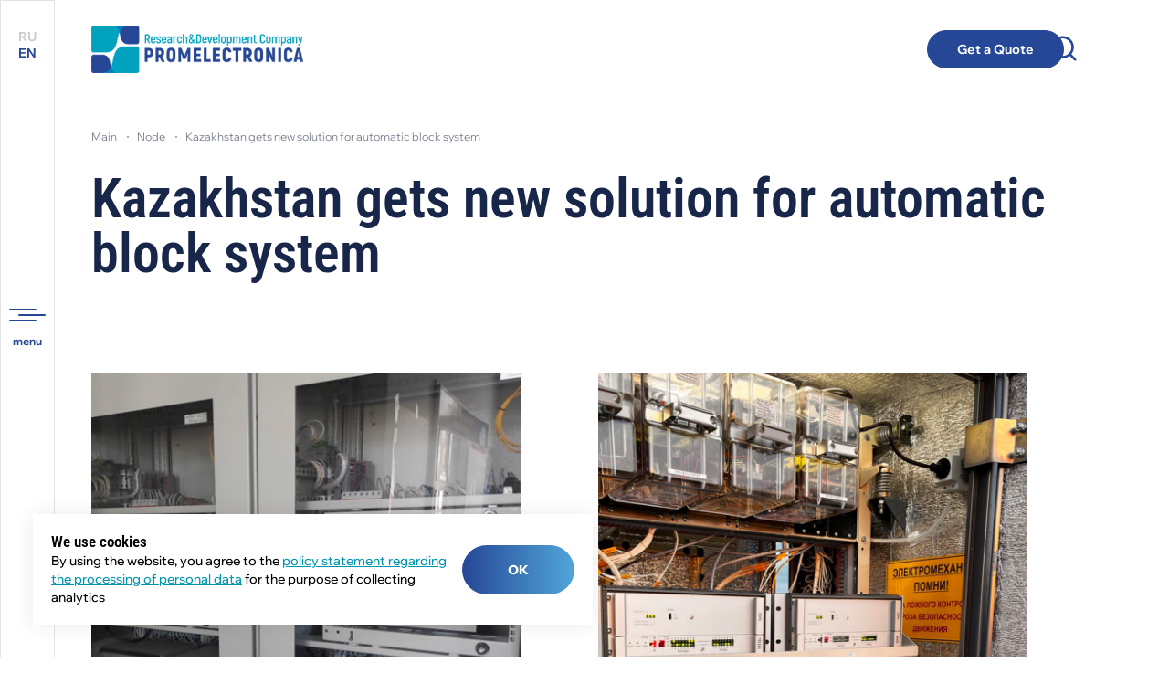

--- FILE ---
content_type: text/html; charset=UTF-8
request_url: https://www.npcprom.ru/en/node/629
body_size: 10221
content:
<!DOCTYPE html>
<html lang="en" dir="ltr">
	<head>
		<meta charset="utf-8" />
<noscript><style>form.antibot * :not(.antibot-message) { display: none !important; }</style>
</noscript><meta name="description" content="The system has been implemented on Nikeltau – Kandyagash mainline." />
<link rel="canonical" href="https://www.npcprom.ru/en/node/629" />
<meta name="Generator" content="Drupal 10 (https://www.drupal.org)" />
<meta name="MobileOptimized" content="width" />
<meta name="HandheldFriendly" content="true" />
<meta name="viewport" content="width=device-width, initial-scale=1.0" />
<noscript><link rel="stylesheet" href="/core/themes/claro/css/components/dropbutton-noscript.css?t93oxi" />
</noscript><link rel="icon" href="/sites/default/files/favicon.svg" type="image/svg+xml" />
<link rel="alternate" hreflang="ru" href="https://www.npcprom.ru/novosti/nashe-novoe-reshenie-dva-avtomaticheskih-blokposta-na-odnom-peregone" />
<link rel="alternate" hreflang="en" href="https://www.npcprom.ru/en/node/629" />

		<title>Kazakhstan gets new solution for automatic block system | RDC Promelectronica</title>
		<link rel="stylesheet" media="all" href="/sites/default/files/css/css_ssCxesAGC4iyAYPs_V7igFgVKMhD3j2Lrhvg6rtUrp4.css?delta=0&amp;language=en&amp;theme=npc&amp;include=eJwtjFEKgDAMxS403ZnarozJcx3t_NDTi7i_EELEXHM3Pwnt0SQgt1xhTNhi3mi9Jvka66I_Fb8GYR9u1TXil5OYibESGJUjUh-yXi8KyidV" />
<link rel="stylesheet" media="all" href="/sites/default/files/css/css_Z5kSOlPfuOR_I7SG-9zjAf30jGIUQKc7wpSBO1EMmQw.css?delta=1&amp;language=en&amp;theme=npc&amp;include=eJwtjFEKgDAMxS403ZnarozJcx3t_NDTi7i_EELEXHM3Pwnt0SQgt1xhTNhi3mi9Jvka66I_Fb8GYR9u1TXil5OYibESGJUjUh-yXi8KyidV" />

		<script src="/sites/default/files/js/js_4YwdRNKLOJu7zITDvcYrUvqNcBJ82qwedYzXcoDKEwo.js?scope=header&amp;delta=0&amp;language=en&amp;theme=npc&amp;include=eJwtjFEKgDAMxS403ZnarozJcx3t_NDTi7i_EELEXHM3Pwnt0SQgt1xhTNhi3mi9Jvka66I_Fb8GYR9u1TXil5OYibESGJUjUh-yXi8KyidV"></script>

					<!-- Google tag (gtag.js) -->
					<script async src="https://www.googletagmanager.com/gtag/js?id=G-V7647T24HV"></script>
					<script>
						window.dataLayer = window.dataLayer || [];
function gtag() {
dataLayer.push(arguments);
}
gtag('js', new Date());

gtag('config', 'G-V7647T24HV');
					</script>
					<meta name="google-site-verification" content="qRlgfvz-_sADWAyBdr-FXFh4RtO-Vkeq_FB4U2WwmCM"/>
					<meta
					name="yandex-verification" content="3d2b096384111aa9"/>
					<!-- Yandex.Metrika counter -->
					<script type="text/javascript">
						(function (m, e, t, r, i, k, a) {
m[i] = m[i] || function () {
(m[i].a = m[i].a || []).push(arguments)
};
m[i].l = 1 * new Date();
for (var j = 0; j < document.scripts.length; j++) {
if (document.scripts[j].src === r) {
return;
}
}
k = e.createElement(t),
a = e.getElementsByTagName(t)[0],
k.async = 1,
k.src = r,
a.parentNode.insertBefore(k, a)
})(window, document, "script", "https://mc.yandex.ru/metrika/tag.js", "ym");

ym(93187468, "init", {
clickmap: true,
trackLinks: true,
accurateTrackBounce: true,
webvisor: true
});
					</script>
					<noscript>
						<div><img src="https://mc.yandex.ru/watch/93187468" style="position:absolute; left:-9999px;" alt=""/></div>
					</noscript>
					<!-- /Yandex.Metrika counter -->

				</head>
				<body class="not-front path-node page-node-type-news">
										<a href="#main-content" class="visually-hidden focusable skip-link">
						Skip to main content
					</a>
					
					
    <header class="header">
	<div class="container">
		<a class="header__logo"
			href="/en">
    <img src="/sites/default/files/2024-01/logo-en%20%281%29.png" width="317" height="71" alt="" loading="lazy" />


</a>
		<div class="header__right">
			<a class="header__email"
				href="mailto:global@npcprom.ru">global@npcprom.ru</a>
			<a class="header__phone"
				href="tel:+7 (343) 358-55-00">+7 (343) 358-55-00</a>
			<a class="header__phone"
				href="tel:+7 (800) 755-50-01">+7 (800) 755-50-01</a>
			<button class="header__get-order btn-color"
				data-popup="get-offer">Get a Quote</button>
						<button class="header__btn-search">
				<svg viewbox="0 0 30 30"
					fill="none">
					<path
						d="M27.2727 27.2727L21.4091 21.4091M24.5455 13.6364C24.5455 19.6613 19.6613 24.5455 13.6364 24.5455C7.61146 24.5455 2.72729 19.6613 2.72729 13.6364C2.72729 7.61146 7.61146 2.72729 13.6364 2.72729C19.6613 2.72729 24.5455 7.61146 24.5455 13.6364Z"
						stroke="#264796"
						stroke-width="2.5"
						stroke-linecap="round"
						stroke-linejoin="round" />
				</svg>
			</button>
		</div>
	</div>
	<div class="header__search">
		<div class="container">
			<div class="header__search-body">
				<form action="/en/search"
					class="event__header_search_form search-js">
					<div class="search__form-top">
						<div class="search__icon">
							<svg viewbox="0 0 30 30"
								fill="none">
								<path
									d="M27.2727 27.2727L21.4091 21.4091M24.5455 13.6364C24.5455 19.6613 19.6613 24.5455 13.6364 24.5455C7.61146 24.5455 2.72729 19.6613 2.72729 13.6364C2.72729 7.61146 7.61146 2.72729 13.6364 2.72729C19.6613 2.72729 24.5455 7.61146 24.5455 13.6364Z"
									stroke="#264796"
									stroke-width="2.5"
									stroke-linecap="round"
									stroke-linejoin="round" />
							</svg>
						</div>
						<div class="search__input-wrap form-item">
							<input class="search__input event__search_header"
								type="text"
								placeholder="Search"
								name="q"
								required>
						</div>
						<button class="search__reset"
							type="button"></button>
						<div class="search__submit-wrap form-item">
							<input class="search__submit btn-color"
								type="submit"
								value="Search">
						</div>
						<div class="header__search-close"></div>
					</div>
				</form>
								<div class="header__search-results event__search_promts"></div>
			</div>
		</div>
	</div>
	<div class="menu">
		<div class="menu__aside">
			<a class="menu__aside-logo"
				href="/en">
    <img src="/sites/default/files/2024-01/logo-en%20%281%29.png" width="317" height="71" alt="" loading="lazy" />


</a>
			<button class="menu__btn-search">
				<svg viewbox="0 0 30 30"
					fill="none">
					<path
						d="M27.2727 27.2727L21.4091 21.4091M24.5455 13.6364C24.5455 19.6613 19.6613 24.5455 13.6364 24.5455C7.61146 24.5455 2.72729 19.6613 2.72729 13.6364C2.72729 7.61146 7.61146 2.72729 13.6364 2.72729C19.6613 2.72729 24.5455 7.61146 24.5455 13.6364Z"
						stroke="#264796"
						stroke-width="2.5"
						stroke-linecap="round"
						stroke-linejoin="round" />
				</svg>
			</button>
			<a class="menu__adaptive-phone"
				href="tel:+7 (343) 358-55-00"></a>

			      <div class="menu__lang"><a href="/novosti/nashe-novoe-reshenie-dva-avtomaticheskih-blokposta-na-odnom-peregone" class="language-link" title="Russian" hreflang="ru" data-drupal-link-system-path="node/629">RU</a><a href="/en/node/629" class="language-link is-active" title="English" hreflang="en" data-drupal-link-system-path="node/629">EN</a></div>



			<div class="menu__burger">
				<div class="burger">
					<span></span>
				</div>
			</div>
		</div>
		<div class="menu__first">
			<a class="menu__logo"
				href="/en">
    <img src="/sites/default/files/2024-01/logo-en%20%281%29.png" width="317" height="71" alt="" loading="lazy" />


</a>
			    <nav role="navigation" aria-labelledby="block-npc-osnovnayanavigaciya-menu" id="block-npc-osnovnayanavigaciya" class="block block-menu navigation menu--main menu__first-nav">
            
  <h2 class="visually-hidden" id="block-npc-osnovnayanavigaciya-menu">Основная навигация</h2>
  

        
              <ul>
              
      <li class="menu-item--collapsed">

        <a href=""  data-target="menu_link_content:6d93e191-37b0-4341-a853-a12a506d0ab2" >About us</a>

              </li>
          
      <li>

        <a href="/en/produkciya"  data-target="0" >Solutions</a>

              </li>
          
      <li class="menu-item--collapsed">

        <a href=""  data-target="menu_link_content:424ec5d5-5385-428d-83a3-7c61ce318a22" >Quality Management</a>

              </li>
          
      <li>

        <a href="/en/nasha-geografiya"  data-target="0" >Our projects</a>

              </li>
          
      <li class="menu-item--collapsed">

        <a href=""  data-target="menu_link_content:368211c7-5472-4d9a-a6b6-375e89a5c80a" >Career</a>

              </li>
          
      <li class="menu-item--collapsed">

        <a href=""  data-target="menu_link_content:a6522bb5-dccc-4ada-a63c-0e6eddb64cce" >Media Center</a>

              </li>
          
      <li>

        <a href="/en/kontakty"  data-target="0" >Contact</a>

              </li>
        </ul>
  


  </nav>


			<div class="menu__first-bottom-wrap">
				<div class="menu__first-bottom">
					<div class="menu__first-contacts">
						<a class="menu__email"
							href="mailto:global@npcprom.ru">global@npcprom.ru</a>
						<a class="menu__phone"
							href="tel:+7 (343) 358-55-00">+7 (343) 358-55-00</a>
						<a class="menu__phone"
							href="tel:+7 (800) 755-50-01">+7 (800) 755-50-01</a>
					</div>
					<div class="menu__social social-wrap">
						<ul>
							<li><a href="https://t.me/npc_promelectronica "
									target="_blank"><svg width="14"
										height="13"
										viewbox="0 0 14 13"
										fill="none"
										xmlns="http://www.w3.org/2000/svg">
										<path
											d="M14 0.443745L11.7855 12.0048C11.7855 12.0048 11.4756 12.8064 10.6244 12.422L5.51495 8.36506L5.49126 8.3531C6.18143 7.71134 11.5333 2.72828 11.7673 2.5024C12.1294 2.15258 11.9046 1.94433 11.4841 2.20858L3.57869 7.40745L0.528786 6.34477C0.528786 6.34477 0.0488212 6.16798 0.00264736 5.78355C-0.044134 5.3985 0.544582 5.19024 0.544582 5.19024L12.9781 0.139225C12.9781 0.139225 14 -0.325736 14 0.443745Z"
											fill="#27A6E5" />
									</svg></a></li>
							<li><a href="https://www.youtube.com/user/npcpromelectronica"
									target="_blank"><svg width="18"
										height="12"
										viewbox="0 0 18 12"
										fill="none"
										xmlns="http://www.w3.org/2000/svg">
										<path fill-rule="evenodd"
											clip-rule="evenodd"
											d="M1.85113 11.6455C1.53018 11.5526 1.23735 11.3874 0.997328 11.1639C0.757308 10.9403 0.577148 10.665 0.472048 10.361C-0.128519 8.78989 -0.306465 2.22954 0.850182 0.934459C1.23514 0.513159 1.77864 0.253775 2.36272 0.212607C5.46565 -0.105856 15.0525 -0.0633941 16.1535 0.318762C16.4632 0.414658 16.7461 0.576205 16.9811 0.791298C17.2161 1.00639 17.397 1.26945 17.5104 1.56077C18.1665 3.18494 18.1888 9.08713 17.4214 10.6476C17.2178 11.0538 16.877 11.3828 16.4538 11.5818C15.2972 12.1338 3.38591 12.1231 1.85113 11.6455ZM6.778 8.56697L12.3388 5.80695L6.778 3.0257V8.56697Z"
											fill="#F40000" />
									</svg></a></li>
							<li><a href="https://vk.com/npcprom_1992"
									target="_blank"><svg width="18"
										height="12"
										viewbox="0 0 18 12"
										fill="none"
										xmlns="http://www.w3.org/2000/svg">
										<path
											d="M9.80387 12C3.65397 12 0.146159 7.49549 0 0H3.08057C3.18176 5.5015 5.45284 7.83183 7.25172 8.31231V0H10.1524V4.74474C11.9288 4.54054 13.7951 2.37838 14.4247 0H17.3254C17.0882 1.23349 16.6152 2.40142 15.9362 3.43072C15.2572 4.46001 14.3867 5.32854 13.3791 5.98198C14.5038 6.57905 15.4972 7.42414 16.2937 8.4615C17.0902 9.49885 17.6718 10.7049 18 12H14.807C14.5124 10.8751 13.9135 9.86812 13.0855 9.10528C12.2575 8.34244 11.2372 7.85766 10.1524 7.71171V12H9.80387Z"
											fill="#0077FF" />
									</svg></a></li>
						</ul>
					</div>
				</div>
				<div class="menu__first-btns">
					<button class="btn-border btn-color"
						data-popup="get-offer">Get a Quote</button>
									</div>
			</div>
		</div>
		<div class="menu__second">
			<div class="menu__second-back">back</div>
			    
        
    
                    <div class="menu__second-wrap" data-nav="menu_link_content:6d93e191-37b0-4341-a853-a12a506d0ab2">
        <h4>About us</h4>
        <nav class="menu__second-nav">
          <ul>
                              
                          <li>
        <a href="/en/about-us" title="About us" data-drupal-link-system-path="node/2">About us</a>
      </li>
                              <li>
        <a href="/en/istoriya" data-drupal-link-system-path="node/5">History</a>
      </li>
                              <li>
        <a href="/en/rukovodstvo" data-drupal-link-system-path="rukovodstvo">Company Management</a>
      </li>
        
  
                      </ul>
        </nav>
      </div>
                                                  <div class="menu__second-wrap" data-nav="menu_link_content:424ec5d5-5385-428d-83a3-7c61ce318a22">
        <h4>Quality Management</h4>
        <nav class="menu__second-nav">
          <ul>
                              
                          <li>
        <a href="/en/quality-management-system" data-drupal-link-system-path="node/1010">Quality Management System</a>
      </li>
                              <li>
        <a href="/en/licenzii_i_sertifikaty" data-drupal-link-system-path="licenzii_i_sertifikaty">Certificates</a>
      </li>
                              <li>
        <a href="/en/otzyvy" data-drupal-link-system-path="otzyvy">References</a>
      </li>
        
  
                      </ul>
        </nav>
      </div>
                                                  <div class="menu__second-wrap" data-nav="menu_link_content:368211c7-5472-4d9a-a6b6-375e89a5c80a">
        <h4>Career</h4>
        <nav class="menu__second-nav">
          <ul>
                              
                          <li>
        <a href="/en/corporate-life" data-drupal-link-system-path="node/1011">Corporate Life</a>
      </li>
                              <li>
        <a href="/en/benefits-working-promelectronica" data-drupal-link-system-path="node/1012">Benefits</a>
      </li>
        
  
                      </ul>
        </nav>
      </div>
                              <div class="menu__second-wrap" data-nav="menu_link_content:a6522bb5-dccc-4ada-a63c-0e6eddb64cce">
        <h4>Media Center</h4>
        <nav class="menu__second-nav">
          <ul>
                              
                          <li>
        <a href="/en/novosti" data-drupal-link-system-path="novosti">News</a>
      </li>
                              <li>
        <a href="/en/video" data-drupal-link-system-path="video">Video about company and solutions</a>
      </li>
                              <li>
        <a href="/en/press-kit" data-drupal-link-system-path="node/24">Press Kit</a>
      </li>
        
  
                      </ul>
        </nav>
      </div>
                                  
  


  


		</div>
	</div>
</header>
<main class="main">
	<div class="top">
		<div class="container">
			<div class="region region-breadcrumb">
  
<div id="block-npc-breadcrumbs" class="block block-system block-system-breadcrumb-block">

  
    
          <ul class="breadcrumbs" itemscope itemtype="https://schema.org/BreadcrumbList">
              <li class="breadcrumbs__item" itemprop="itemListElement" itemscope itemtype="https://schema.org/ListItem">
                      <a href="/en" class="breadcrumb__link" itemprop="item"><span itemprop="name">Main</span></a>
                    <meta itemprop="position" content="1" />
        </li>
              <li class="breadcrumbs__item" itemprop="itemListElement" itemscope itemtype="https://schema.org/ListItem">
                      <a href="/en/node" class="breadcrumb__link" itemprop="item"><span itemprop="name">node</span></a>
                    <meta itemprop="position" content="2" />
        </li>
              <li class="breadcrumbs__item" itemprop="itemListElement" itemscope itemtype="https://schema.org/ListItem">
                      <a href="/en/node/629" class="breadcrumb__link" itemprop="item"><span itemprop="name">Kazakhstan gets new solution for automatic block system</span></a>
                    <meta itemprop="position" content="3" />
        </li>
          </ul>

  </div>

</div>

			
			  <div class="region region-title">
    
<div id="block-npc-page-title" class="block block-core block-page-title-block">

  
    
      
  <h1 class="page-title"><span class="field field--name-title field--type-string field--label-hidden">Kazakhstan gets new solution for automatic block system</span>
</h1>


  </div>

  </div>
		</div>
	</div>
	<div class="container"> 
        <div data-drupal-messages-fallback class="hidden messages-list"></div>

  </div>
	    
<div id="block-npc-content" class="block block-system block-system-main-block">

  
    
      <div itemscope itemtype="https://schema.org/Article" style="display:none">
    <meta itemscope itemprop="mainEntityOfPage" itemType="https://schema.org/WebPage" content="/en/node/629">
    <link itemprop="image" href="/sites/default/files/2023-11/prevyu_12.05.2023.png">
    <meta itemprop="headline" content="Kazakhstan gets new solution for automatic block system">
    <meta itemprop="description" content="The system has been implemented on Nikeltau – Kandyagash mainline.">
    <meta itemprop="author" content="admin">
    <meta itemprop="datePublished" content="2023-05-12">
    <div itemprop="publisher" itemscope itemtype="https://schema.org/Organization">
        <time datetime="2023-05-12T12:00:00Z" class="datetime">Fri, 05/12/2023 - 12:00</time>

    </div>
</div>
<div class="container">
  <div class="article">
        <div class="article__text">
      <div class="content">
        

  <p>Commissioning works to enable MPB Electronic semiautomatic block system featuring automatic block posts on Nikeltau – Kandyagash mainline have concluded in Kazakhstan. The line consists of four hauls, three of which are fitted with a single automatic block posts. The fourth haul, Tokiansai – Bakai is fitted with two block posts due a large length of the haul. This solution has been implemented by Promelectronica for the very first time, since it allows increasing throughput of the haul and the whole line.</p>

<p style="text-align: justify;"><img alt="" src="/sites/default/files/kcfinder/images/12.05.2023_2%282%29.jpg" style="width: 470px; height: 353px;" /> <img alt="" src="/sites/default/files/kcfinder/images/12.05.2023_4%281%29.jpg" style="width: 470px; height: 353px;" />   </p>

<p style="text-align: justify;">Inbuilt axle counting capability and newly installed DKU wheel sensors allow controlling section clearance of the tracks. ARM MPB terminal provides user-friendly interface for the operator, featuring diagnostic and event logging capabilities.<br />
	MPB Semiautomatic block system is a cost-efficient solution designed to increase haul throughput and allows establishing up to 10 block posts. The number of block posts depends on the required line throughput, its length and maximum train speed.  <br />
	The very first implementation of MPB on railroads of Kazakhstan took place on Semei – Lokot haul in 2013.</p>

<p style="text-align: justify;"><img alt="" src="/sites/default/files/kcfinder/images/12.05.2023_1%283%29.jpg" style="width: 470px; height: 627px;" /> <img alt="" src="/sites/default/files/kcfinder/images/12.05.2023_3%283%29.jpg" style="width: 470px; height: 627px;" /> </p>

<p style="text-align: justify;"> </p>

<p style="text-align: justify;"> </p>



      </div>
    </div>
        <div class="article__share share-block">Поделиться
      <div class="ya-share2" data-services="vkontakte,odnoklassniki,moimir,whatsapp,telegram,viber" data-url="https://www.npcprom.ru/en/node/629" data-color-scheme="whiteblack"></div>
    </div>
  </div>
</div>

  </div>


	
	<button class="main-scroll-top"></button>
</main>
<footer class="footer">
	<div class="container">
		<div class="footer__left">
			<div class="footer__contact-block">
				<div class="footer__contact-heading">Phone:</div>
				<a class="footer__contact-link"
					href="tel:+7 (343) 358-55-00">+7 (343) 358-55-00</a>
			</div>
						<div class="footer__contact-block">
				<div class="footer__contact-heading">E-mail:</div>
				<a class="footer__contact-link"
					href="mailto:global@npcprom.ru">global@npcprom.ru</a>
			</div>
			<div class="footer__contact-block">
				<div class="footer__contact-heading">Address:</div>
				<address class="footer__contact-address">620078, Russia, Yekaterinburg, Malysheva St., 128a</address>
			</div>
			<div class="footer__social social-wrap">
				<ul>
					<li><a href="https://t.me/npc_promelectronica "
							target="_blank"><svg width="14"
								height="13"
								viewbox="0 0 14 13"
								fill="none"
								xmlns="http://www.w3.org/2000/svg">
								<path
									d="M14 0.443745L11.7855 12.0048C11.7855 12.0048 11.4756 12.8064 10.6244 12.422L5.51495 8.36506L5.49126 8.3531C6.18143 7.71134 11.5333 2.72828 11.7673 2.5024C12.1294 2.15258 11.9046 1.94433 11.4841 2.20858L3.57869 7.40745L0.528786 6.34477C0.528786 6.34477 0.0488212 6.16798 0.00264736 5.78355C-0.044134 5.3985 0.544582 5.19024 0.544582 5.19024L12.9781 0.139225C12.9781 0.139225 14 -0.325736 14 0.443745Z"
									fill="#27A6E5" />
							</svg></a></li>
					<li><a href="https://www.youtube.com/user/npcpromelectronica"
							target="_blank"><svg width="18"
								height="12"
								viewbox="0 0 18 12"
								fill="none"
								xmlns="http://www.w3.org/2000/svg">
								<path fill-rule="evenodd"
									clip-rule="evenodd"
									d="M1.85113 11.6455C1.53018 11.5526 1.23735 11.3874 0.997328 11.1639C0.757308 10.9403 0.577148 10.665 0.472048 10.361C-0.128519 8.78989 -0.306465 2.22954 0.850182 0.934459C1.23514 0.513159 1.77864 0.253775 2.36272 0.212607C5.46565 -0.105856 15.0525 -0.0633941 16.1535 0.318762C16.4632 0.414658 16.7461 0.576205 16.9811 0.791298C17.2161 1.00639 17.397 1.26945 17.5104 1.56077C18.1665 3.18494 18.1888 9.08713 17.4214 10.6476C17.2178 11.0538 16.877 11.3828 16.4538 11.5818C15.2972 12.1338 3.38591 12.1231 1.85113 11.6455ZM6.778 8.56697L12.3388 5.80695L6.778 3.0257V8.56697Z"
									fill="#F40000" />
							</svg></a></li>
					<li><a href="https://vk.com/npcprom_1992"
							target="_blank"><svg width="18"
								height="12"
								viewbox="0 0 18 12"
								fill="none"
								xmlns="http://www.w3.org/2000/svg">
								<path
									d="M9.80387 12C3.65397 12 0.146159 7.49549 0 0H3.08057C3.18176 5.5015 5.45284 7.83183 7.25172 8.31231V0H10.1524V4.74474C11.9288 4.54054 13.7951 2.37838 14.4247 0H17.3254C17.0882 1.23349 16.6152 2.40142 15.9362 3.43072C15.2572 4.46001 14.3867 5.32854 13.3791 5.98198C14.5038 6.57905 15.4972 7.42414 16.2937 8.4615C17.0902 9.49885 17.6718 10.7049 18 12H14.807C14.5124 10.8751 13.9135 9.86812 13.0855 9.10528C12.2575 8.34244 11.2372 7.85766 10.1524 7.71171V12H9.80387Z"
									fill="#0077FF" />
							</svg></a></li>
				</ul>
			</div>
			<div class="footer__info">
				<div>© 1992-2026,
					RDC Promelectronica</div>
				<a href="/en/politika-v-oblasti-obrabotki-personalnykh-dannykh-en">
					Privacy policy</a>
			</div>
		</div>
		<div class="footer__right">
			    <nav role="navigation" aria-labelledby="block-npc-osnovnayanavigaciya-3-menu" id="block-npc-osnovnayanavigaciya-3" class="block block-menu navigation menu--main footer__nav">
            
  <h2 class="visually-hidden" id="block-npc-osnovnayanavigaciya-3-menu">Основная навигация</h2>
  

        
              <ul>
                    <li class="menu-item--expanded">

      <a href="">About us</a>

                                  <div class="wrap">
          <ul>
                    <li>

      <a href="/en/about-us">About us</a>

              </li>
                <li>

      <a href="/en/istoriya">History</a>

              </li>
                <li>

      <a href="/en/rukovodstvo">Company Management</a>

              </li>
                </ul>
       </div>
       
              </li>
                <li>

      <a href="/en/produkciya">Solutions</a>

              </li>
                <li class="menu-item--expanded">

      <a href="">Quality Management</a>

                                  <div class="wrap">
          <ul>
                    <li>

      <a href="/en/quality-management-system">Quality Management System</a>

              </li>
                <li>

      <a href="/en/licenzii_i_sertifikaty">Certificates</a>

              </li>
                <li>

      <a href="/en/otzyvy">References</a>

              </li>
                </ul>
       </div>
       
              </li>
                <li>

      <a href="/en/nasha-geografiya">Our projects</a>

              </li>
                <li class="menu-item--expanded">

      <a href="">Career</a>

                                  <div class="wrap">
          <ul>
                    <li>

      <a href="/en/corporate-life">Corporate Life</a>

              </li>
                <li>

      <a href="/en/benefits-working-promelectronica">Benefits</a>

              </li>
                </ul>
       </div>
       
              </li>
                <li class="menu-item--expanded">

      <a href="">Media Center</a>

                                  <div class="wrap">
          <ul>
                    <li>

      <a href="/en/novosti">News</a>

              </li>
                <li>

      <a href="/en/video">Video about company and solutions</a>

              </li>
                <li>

      <a href="/en/press-kit">Press Kit</a>

              </li>
                </ul>
       </div>
       
              </li>
                <li>

      <a href="/en/kontakty">Contact</a>

              </li>
               </ul>
       


  </nav>



						<div class="footer__webshop">
				<a href="https://webshop.ru"
					target="_blank">Website Developer:<img src="/themes/npc/dist/img/icons/webshop.svg"
						alt=""></a>
			</div>
		</div>
	</div>
</footer>
 <div class="popup" id="order-call">
   <div class="popup__window">
        <div class="popup__close"></div>
        <h2 class="popup__title">Request call</h2>
        <h3 class="popup__subtitle">Fill the list and we get in touch with you soon.</h3>
        <div class="popup__remark">*These fields are requested.</div>
        <form action="#" class="webform">
          <input type="hidden" name="webform_id" value="call">
          <div class="form-item">
            <input class="form__field" type="text" name="name" required="required" placeholder="First Name and Last Name*">
            <label class="form__label">First Name and Last Name*</label>
          </div>
          <div class="form-item">
            <input class="form__field" type="email" name="email" required="required" placeholder="E-mail*">
            <label class="form__label">E-mail*</label>
          </div>
          <div class="form-item">
            <input class="form__field mask-tel" type="tel" name="phone" required="required" placeholder="Phone*">
            <label class="form__label">Phone*</label>
          </div>
          <div class="popup__submit">
            <div><!-- div drupal -->
              <input class="btn-border form__btn" type="submit" value="Отправить">
            </div>
            <div class="popup__submit-text">By sending this form you consent <br> <a href="/sites/default/files/Положение%20о%20политике%20в%20отношении%20обработки%20персональных%20данных.pdf" target="_blank">to our privacy policy</a></div>
          </div>
        </form>
      </div>
    </div>
    <div class="popup" id="order-call-2">
      <div class="popup__window">
        <div class="popup__close"></div>
        <h2 class="popup__title">Оформить подписку</h2>
        <div class="popup__remark">*These fields are requested.</div>
        <form action="#" class="webform">
          <input type="hidden" name="webform_id" value="subscription">
          <div class="form-item">
            <input class="form__field" type="text" name="name" required="required" placeholder="First Name and Last Name*">
            <label class="form__label">First Name and Last Name*</label>
          </div>
          <div class="form-item">
            <input class="form__field" type="email" name="email" required="required" placeholder="E-mail*">
            <label class="form__label">E-mail*</label>
          </div>
          <div class="form-item">
            <input class="form__field mask-tel" type="tel" name="phone" required="required" placeholder="Phone*">
            <label class="form__label">Phone*</label>
          </div>
          <div class="form-item">
            <input class="form__field" type="text" name="company" required="required" placeholder="Company*">
            <label class="form__label">Company*</label>
          </div>
          <div class="form-item">
            <input class="form__field" type="text" name="job" required="required" placeholder="Your Capacity*">
            <label class="form__label">Your Capacity*</label>
          </div>
          <div class="popup__submit">
            <div><!-- div drupal -->
              <input class="btn-border form__btn" type="submit" value="Send">
            </div>
            <div class="popup__submit-text">By sending this form you consent <br> <a href="/sites/default/files/Положение%20о%20политике%20в%20отношении%20обработки%20персональных%20данных.pdf" target="_blank">to our privacy policy</a></div>
          </div>
        </form>
      </div>
    </div>
    <div class="popup popup-get-offer" id="get-offer">
      <div class="popup__window">
        <div class="popup__close"></div>
        <h2 class="popup__title">Get a Quote</h2>
        <h3 class="popup__subtitle">Fill the list and we get in touch with you soon.</h3>
        <div class="popup__remark">*These fields are requested.</div>
        <form action="#" class="webform">
          <input type="hidden" name="webform_id" value="offer">
          <div class="popup-get-offer__grid">
            <div class="popup-get-offer__wrap">
              <div class="form-item">
                <input class="form__field" type="text" name="name" required="required" placeholder="First Name and Last Name*">
                <label class="form__label">First Name and Last Name*</label>
              </div>
              <div class="form-item">
                <input class="form__field" type="text" name="company" required="required" placeholder="Company*">
                <label class="form__label">Company*</label>
              </div>
              <div class="form-item">
                <input class="form__field" type="text" name="address" placeholder="Company Address">
                <label class="form__label">Company Address</label>
              </div>
              <div class="form-item">
                <input class="form__field" type="text" name="inn"  placeholder="Company ID">
                <label class="form__label">Company ID</label>
              </div>
              <div class="form-item">
                <input class="form__field" type="text" name="job" required="required" placeholder="Your Capacity*">
                <label class="form__label">Your Capacity*</label>
              </div>
              <div class="form-item">
                <input class="form__field" type="email" name="email" required="required" placeholder="E-mail*">
                <label class="form__label">E-mail*</label>
              </div>
              <div class="form-item">
                <input class="form__field mask-tel" type="tel" name="phone" required="required" placeholder="Phone*">
                <label class="form__label">Phone*</label>
              </div>
            </div>
            <div class="popup-get-offer__wrap">
              <div class="form-item">
                <input class="form__field" type="text" name="contents" required="required" placeholder="Your Request*">
                <label class="form__label">Your Request*</label>
              </div>
              <div class="form-item">
                <input class="form__field" type="text" name="object" required="required" placeholder="Railway Object the equipment is requested for*">
                <label class="form__label">Railway Object the equipment is requested for*</label>
              </div>
              <div class="form-item">
                <input class="form__field" type="text" name="region" placeholder="Delivery Area">
                <label class="form__label">Delivery Area</label>
              </div>
              <div class="form-item">
                <input class="form__field" type="text" name="customer" placeholder="End Customer">
                <label class="form__label">End Customer</label>
              </div>
              <div class="form-item">
                <input class="form__field" type="text" name="status" required="required" placeholder="Aim of Request*">
                <label class="form__label">Статус данного запроса (для бюджетирования, включения в сметы, анализ ТЭО и т.п.)*</label>
              </div>
              <div class="form-item">
                <input class="form__field" type="text" name="status_company"  placeholder="Company Status in the Project">
                <label class="form__label">Ваш статус/статус вашей компании в данном проекте (поставщик, проектировщик, подрядчик, заказчик и т.п.)</label>
              </div>
            </div>
          </div>
          <div class="popup__submit">
            <div><!-- div drupal -->
              <input class="btn-border form__btn" type="submit" value="Send">
            </div>
            <div class="popup__submit-text">By sending this form you consent <br> <a href="/sites/default/files/Положение%20о%20политике%20в%20отношении%20обработки%20персональных%20данных.pdf" target="_blank">to our privacy policy</a></div>
          </div>
        </form>
      </div>
    </div>
    <div class="popup" id="thanks-subscribe">
      <div class="popup__window">
        <div class="popup__close"></div>
        <h2 class="popup__title">Thank you!</h2>
        <h3 class="popup__subtitle">Подписка оформлена</h3>
      </div>
    </div>
    <div class="popup" id="thanks-question">
      <div class="popup__window">
        <div class="popup__close"></div>
        <h2 class="popup__title">Thank you!</h2>
        <h3 class="popup__subtitle">Специалист ответит на ваш вопрос в ближайшее время</h3>
      </div>
    </div>
    <div class="popup" id="thanks">
      <div class="popup__window">
        <div class="popup__close"></div>
        <h2 class="popup__title">Thank you!</h2>
        <h3 class="popup__subtitle">Наш специалист свяжется с вами в ближайшее время</h3>
      </div>
    </div>
    <div class="popup" id="send-resume">
      <div class="popup__window">
        <div class="popup__close"></div>
        <h2 class="popup__title">Send</h2>
        <h3 class="popup__subtitle">Fill the list and we get in touch with you soon.</h3>
        <div class="popup__remark">*These fields are requested.</div>
        <form action="#" class="webform">
          <input type="hidden" name="webform_id" value="resume">
          <div class="form-item">
            <input class="form__field" type="text" name="vacancy_name" required="required" placeholder="Название вакансии*" autocomplete="off">
            <label class="form__label">Название вакансии*</label>
          </div>
          <div class="form-item">
            <input class="form__field" type="text" name="name" required="required" placeholder="First Name and Last Name*" autocomplete="off">
            <label class="form__label">First Name and Last Name*</label>
          </div>
          <div class="form-item">
            <input class="form__field mask-tel" type="tel" name="phone" required="required" placeholder="Phone*" autocomplete="off">
            <label class="form__label">Phone*</label>
          </div>
          <div class="file">
            <div class="file__first">
              <input class="file__input" name="file" type="file" id="file">
              <label class="file__label" for="file">Прикрепите файл</label>
            </div>
            <div class="file__second">
              <div class="file__name"></div>
              <div class="file__delete" title="Удалить файл"></div>
            </div>
          </div>
          <div class="popup__submit">
            <div><!-- div drupal -->
              <input class="btn-border form__btn" type="submit" value="Send">
            </div>
            <div class="popup__submit-text">By sending this form you consent <br> <a href="/sites/default/files/Положение%20о%20политике%20в%20отношении%20обработки%20персональных%20данных.pdf" target="_blank">to our privacy policy</a></div>
          </div>
        </form>
      </div>
    </div>




					 
					<script type="application/json" data-drupal-selector="drupal-settings-json">{"path":{"baseUrl":"\/","scriptPath":null,"pathPrefix":"en\/","currentPath":"node\/629","currentPathIsAdmin":false,"isFront":false,"currentLanguage":"en"},"pluralDelimiter":"\u0003","suppressDeprecationErrors":true,"ajaxPageState":{"libraries":"claro\/global-styling,core\/normalize,npc\/global,system\/base","theme":"npc","theme_token":null},"ajaxTrustedUrl":[],"user":{"uid":0,"permissionsHash":"456d6731e4336bdc844e86addc88414fd1be93f844335dc1bee020a0d4cce84d"}}</script>
<script src="/sites/default/files/js/js_rEENr5_N9JlKyv8dwY_U_sHSEGYjDT7paoDOuz0QKsY.js?scope=footer&amp;delta=0&amp;language=en&amp;theme=npc&amp;include=eJwtjFEKgDAMxS403ZnarozJcx3t_NDTi7i_EELEXHM3Pwnt0SQgt1xhTNhi3mi9Jvka66I_Fb8GYR9u1TXil5OYibESGJUjUh-yXi8KyidV"></script>
<script src="/themes/npc/dist/js/libs.js?t93oxi"></script>
<script src="/sites/default/files/js/js_ZirHY9RkdptCUwtq_VwSXgyyagvYQ1DEAflB6Lyxnzo.js?scope=footer&amp;delta=2&amp;language=en&amp;theme=npc&amp;include=eJwtjFEKgDAMxS403ZnarozJcx3t_NDTi7i_EELEXHM3Pwnt0SQgt1xhTNhi3mi9Jvka66I_Fb8GYR9u1TXil5OYibESGJUjUh-yXi8KyidV"></script>
<script src="/themes/npc/dist/js/yandex-map.js?t93oxi" type="module"></script>
<script src="/sites/default/files/js/js_SRriOr-4juJUV1vBv3gKOb9mweGxtP_ZU_EHsJoo6vw.js?scope=footer&amp;delta=4&amp;language=en&amp;theme=npc&amp;include=eJwtjFEKgDAMxS403ZnarozJcx3t_NDTi7i_EELEXHM3Pwnt0SQgt1xhTNhi3mi9Jvka66I_Fb8GYR9u1TXil5OYibESGJUjUh-yXi8KyidV"></script>

						<style>
							.menu__burger::after {
								content: "menu" !important;
							}
							.text-hidden-btn::before {
								content: "Read more" !important;
							}
						</style>
					</body>
										<div class="session-popup">
						<div class="session-popup__body">
							<div class="session-popup__text">
								<p><span>We use cookies</span></p>
								<p>By using the website, you agree to the <a href="/en/politika-v-oblasti-obrabotki-personalnykh-dannykh-en" target="_blank">policy statement regarding the processing of personal data</a> for the purpose of collecting analytics</p>
							</div>
							<div class="session-popup__button btn" id="acceptCoockie">OK</div>
						</div>
					</div>
				</html>


--- FILE ---
content_type: text/css
request_url: https://www.npcprom.ru/sites/default/files/css/css_Z5kSOlPfuOR_I7SG-9zjAf30jGIUQKc7wpSBO1EMmQw.css?delta=1&language=en&theme=npc&include=eJwtjFEKgDAMxS403ZnarozJcx3t_NDTi7i_EELEXHM3Pwnt0SQgt1xhTNhi3mi9Jvka66I_Fb8GYR9u1TXil5OYibESGJUjUh-yXi8KyidV
body_size: 74378
content:
/* @license GNU-GPL-2.0-or-later https://www.drupal.org/licensing/faq */
:root{--color-absolutezero:var(--color-blue-600);--color-white:#fff;--color-text:var(--color-gray);--color-text-light:var(--color-gray-500);--color-gray-050-o-40:rgba(243,244,249,0.4);--color-gray-200-o-80:rgba(212,212,218,0.8);--color-maximumred:var(--color-red-500);--color-sunglow:#ffd23f;--color-sunglow-shaded:#977405;--color-lightninggreen:#26a769;--color-focus:var(--color-lightninggreen);--color-absolutezero-hover:var(--color-blue-650);--color-absolutezero-active:var(--color-blue-700);--color-maximumred-hover:var(--color-red-550);--color-maximumred-active:var(--color-red-600);--color-bgblue-hover:var(--color-blue-020);--color-bgblue-active:var(--color-blue-050);--color-bgred-hover:var(--color-red-020);--color-bgred-active:var(--color-red-050);--color-gray:#232429;--color-gray-900:#393a3f;--color-gray-800:#55565b;--color-gray-700:#75767b;--color-gray-600:#828388;--color-gray-500:#919297;--color-gray-400:#adaeb3;--color-gray-300:#c1c2c7;--color-gray-200:#d3d4d9;--color-gray-100:#dedfe4;--color-gray-050:#f3f4f9;--color-gray-025:#f9faff;--color-blue:var(--color-blue-600);--color-blue-900:#000f33;--color-blue-800:#001f66;--color-blue-700:#002e9a;--color-blue-650:#0036b1;--color-blue-600:#003ecc;--color-blue-500:#004eff;--color-blue-400:#3371ff;--color-blue-300:#6694ff;--color-blue-200:#99b8ff;--color-blue-100:#ccdbff;--color-blue-070:#f3f4f9;--color-blue-050:#e5edff;--color-blue-020:#f5f8ff;--color-red:var(--color-red-500);--color-red-900:#2c0707;--color-red-800:#580e0e;--color-red-700:#841515;--color-red-600:#b01c1c;--color-red-550:#c61f1f;--color-red-500:#dc2323;--color-red-400:#e34f4f;--color-red-300:#ea7b7b;--color-red-200:#f1a7a7;--color-red-100:#f8d3d3;--color-red-070:#fae0e0;--color-red-050:#fce9e9;--color-red-020:#fdf5f5;--color-fg:var(--color-text);--color-bg:var(--color-white);--color-link:var(--color-absolutezero);--color-link-hover:var(--color-absolutezero-hover);--color-link-active:var(--color-absolutezero-active);--color-divider:rgba(142,146,156,0.5);--font-family:BlinkMacSystemFont,-apple-system,"Segoe UI",Roboto,Oxygen-Sans,Ubuntu,Cantarell,"Helvetica Neue",sans-serif;--font-family-serif:"Times New Roman",times,serif;--line-height:1.5;--line-height-heading:1.3;--line-height-form-label:calc(18rem / 16);--font-size-base:1rem;--font-size-xl:2.25rem;--font-size-h1:2.027rem;--font-size-h2:1.802rem;--font-size-h3:1.602rem;--font-size-h4:1.424rem;--font-size-h5:1.266rem;--font-size-h6:1.125rem;--font-size-s:0.889rem;--font-size-xs:0.79rem;--font-size-xxs:0.702rem;--font-size-label:var(--font-size-s);--font-size-description:var(--font-size-xs);--space-xl:3rem;--space-l:1.5rem;--space-m:1rem;--space-s:0.75rem;--space-xs:0.5rem;--speed-transition:0.2s;--transition:all var(--speed-transition) ease-out;--base-border-radius:2px;--focus-border-size:0.1875rem;--focus-border-offset-size:2px;--outline-size:2px;--focus-outline:var(--outline-size) dotted transparent;--focus-box-shadow:0 0 0 var(--focus-border-offset-size) var(--color-white),0 0 0 calc(var(--focus-border-size) + var(--focus-border-offset-size)) var(--color-focus);--shadow-z3:0 0.875rem 1.875rem rgba(0,0,0,0.1);--input-fg-color:var(--color-fg);--input-bg-color:var(--color-bg);--input-fg-color--description:var(--color-gray-800);--input-fg-color--placeholder:var(--color-gray-700);--input-border-color:var(--color-gray-500);--input--hover-border-color:var(--color-text);--input--focus-border-color:var(--color-absolutezero);--input--error-color:var(--color-maximumred);--input--error-border-color:var(--color-maximumred);--input--disabled-color:rgba(84,85,96,0.6);--input--disabled-fg-color:var(--color-gray-600);--input--disabled-bg-color:#f2f2f3;--input--disabled-border-color:#bababf;--input--disabled-border-opacity:0.5;--input-border-radius-size:0.125rem;--input-border-size:1px;--input--error-border-size:2px;--input-padding-vertical:calc(var(--space-s) - var(--input-border-size));--input-padding-horizontal:calc(var(--space-m) - var(--input-border-size));--input-font-size:var(--font-size-base);--input-line-height:var(--space-l);--input-padding-vertical--small:calc(var(--space-xs) - (var(--input-border-size) * 2));--input-padding-horizontal--small:calc(var(--space-m) - var(--input-border-size));--input-font-size--small:var(--font-size-xs);--input-line-height--small:1.3125rem;--input--extrasmall-padding-vertical:calc(0.15rem - var(--input-border-size));--input--extrasmall-padding-horizontal:calc(var(--space-xs) - var(--input-border-size));--input--extrasmall-font-size:var(--font-size-s);--input--extrasmall-line-height:calc(var(--space-m) + 0.2rem);--input--required-mark-size:0.4375rem;--input--label-spacing:1.6875rem;--details-bg-color:rgba(243,244,249,0.4);--details-border-color:var(--color-gray-100);--details-summary-shadow-color:var(--color-focus);--details-summary-focus-border-size:var(--focus-border-size);--details-desktop-wrapper-padding-start:calc(var(--space-m) + var(--space-s) + var(--space-xs));--details-box-shadow:0 2px 0.25rem rgba(0,0,0,0.1);--details-border-size:1px;--details-border-size-radius:2px;--details-accordion-border-size-radius:var(--base-border-radius);--details-spread-box-shadow-radius:2px;--details-bg-color-transition-duration:0.12s;--details-box-shadow-transition-duration:0.2s;--details-transform-transition-duration:0.12s;--details-line-height:1.295rem;--button--focus-border-color:var(--color-blue-300);--button-border-radius-size:var(--base-border-radius);--button-fg-color:var(--color-text);--button-bg-color:var(--color-gray-200);--button--hover-bg-color:var(--color-gray-300);--button--active-bg-color:var(--color-gray-400);--button--disabled-bg-color:#ebebed;--button--disabled-fg-color:var(--color-gray-500);--button-fg-color--primary:var(--color-white);--button-bg-color--primary:var(--color-absolutezero);--button--hover-bg-color--primary:var(--color-absolutezero-hover);--button--active-bg-color--primary:var(--color-absolutezero-active);--button--focus-bg-color--primary:var(--button-bg-color--primary);--button--disabled-bg-color--primary:var(--color-gray-200);--button--disabled-fg-color--primary:var(--color-gray-600);--button-fg-color--danger:var(--color-white);--button-bg-color--danger:var(--color-maximumred);--button--hover-bg-color--danger:var(--color-maximumred-hover);--button--active-bg-color--danger:var(--color-maximumred-active);--dropbutton-widget-z-index:100;--jui-dropdown-fg-color:var(--color-gray-800);--jui-dropdown-bg-color:var(--color-white);--jui-dropdown--active-fg-color:var(--color-white);--jui-dropdown--active-bg-color:var(--color-absolutezero);--jui-dropdown-border-color:rgba(216,217,224,0.8);--jui-dropdown-shadow-color:rgba(34,35,48,0.1);--jui-dialog-title-color:var(--color-white);--jui-dialog-title-bg-color:var(--color-text);--jui-dialog-title-font-size:var(--font-size-h4);--jui-dialog-close-button-size:calc(var(--space-m) * 2);--jui-dialog-close-button-border-radius:50%;--jui-dialog-close-button-reserved-space:calc(var(--space-m) * 4);--jui-dialog-off-canvas-close-button-reserved-space:calc(var(--space-m) * 3);--jui-dialog-border-radius:0.25rem;--jui-dialog-box-shadow:0 0 var(--space-m) calc(var(--space-m) / -4) var(--color-text);--jui-dialog--focus-outline:2px dotted transparent;--jui-dialog--focus-box-shadow:0 0 0 0.1875rem var(--color-focus);--jui-dialog-z-index:1260;--jui-dialog-off-canvas-z-index:501;--progress-bar-border-size:1px;--progress-bar-small-size:calc(var(--space-xs) - (2 * var(--progress-bar-border-size)));--progress-bar-small-size-radius:var(--space-xs);--progress-bar-spacing-size:var(--space-xs);--progress-bar-transition:width 0.5s ease-out;--progress-bar-label-color:var(--color-text);--progress-bar-description-color:var(--color-gray-800);--progress-bar-description-font-size:var(--font-size-xs);--progress-track-border-color:var(--color-gray-500);--progress-track-bg-color:var(--color-gray-200);--tabledrag-handle-icon-size:calc(17rem / 16);--ajax-progress-margin-horizontal:var(--space-s);--breadcrumb-height:1.25rem;--vertical-tabs-margin-vertical:var(--space-s);--vertical-tabs-border-radius:var(--details-accordion-border-size-radius);--vertical-tabs-shadow:var(--details-box-shadow);--vertical-tabs-border-color:var(--details-border-color);--vertical-tabs-border-size:1px;--vertical-tabs-border:var(--vertical-tabs-border-size) solid var(--vertical-tabs-border-color);--vertical-tabs-menu-item-shadow-extraspace:0.5rem;--vertical-tabs-menu-item--top-margin:calc(var(--vertical-tabs-menu-item-shadow-extraspace) * -2);--vertical-tabs-menu-item--right-margin:calc(var(--vertical-tabs-border-size) * -1);--vertical-tabs-menu-item--bottom-margin:calc(var(--vertical-tabs-menu-item-shadow-extraspace) * -1);--vertical-tabs-menu-item--left-margin:calc(var(--vertical-tabs-menu-item-shadow-extraspace) * -1);--vertical-tabs-menu-separator-color:var(--color-gray-200);--vertical-tabs-menu-separator-size:1px;--vertical-tabs-menu-width:20em;--vertical-tabs-pane-width:calc(100% - var(--vertical-tabs-menu-width));--vertical-tabs-menu-link-focus-border-size:var(--details-summary-focus-border-size);--vertical-tabs-menu-link--active-border-size:0.25rem;--vertical-tabs-menu-link--active-border-color:var(--color-absolutezero);--vertical-tabs-menu--z-index:0;}
.leader{margin-top:1.538rem;}.leader-double{margin-top:3.076rem;}.leader-triple{margin-top:4.614rem;}.leader-quadruple{margin-top:6.152rem;}.trailer{margin-bottom:1.538rem;}.trailer-double{margin-bottom:3.076rem;}.trailer-triple{margin-bottom:4.614rem;}.trailer-quadruple{margin-bottom:6.152rem;}
@media print{*{color:#000 !important;background-color:transparent !important;box-shadow:none !important;text-shadow:none !important;}*{}body{padding-top:0;}pre,blockquote{border:1px solid #999;page-break-inside:avoid;}thead{display:table-header-group;}tr,img{page-break-inside:avoid;}img{max-width:100% !important;}p,h2,h3{orphans:3;widows:3;}h2,h3{page-break-after:avoid;}a,.link{color:#000;}.button,.button--primary{background:none !important;}.messages{border-width:1px;border-color:#999;}.is-collapse-enabled .tabs{max-height:999em;}.is-horizontal .tabs__tab{margin:0 0.25rem !important;border-radius:0.25rem 0.25rem 0 0 !important;}.dropbutton-multiple .dropbutton .secondary-action{display:block;}.js .dropbutton-widget,.js td .dropbutton-widget{position:relative;}.js .dropbutton .dropbutton-toggle{display:none;}.js .dropbutton-multiple .dropbutton-widget{border-radius:0.25rem;background:none;}input.form-autocomplete,input.form-text,input.form-tel,input.form-email,input.form-url,input.form-search,input.form-number,input.form-color,input.form-file,textarea.form-textarea,select.form-select{border-width:1px;}}
.layout-container{margin-right:1em;margin-left:1em;}.layout-container::after{display:table;clear:both;content:"";}@media screen and (min-width:38em){.toolbar-tray-open:not(.toolbar-vertical) .layout-container,body:not(.toolbar-tray-open) .layout-container{margin-right:3em;margin-left:3em;}.toolbar-tray-open:not(.toolbar-vertical) .layout-row,body:not(.toolbar-tray-open) .layout-row{margin-right:-1.5em;margin-left:-1.5em;}.toolbar-tray-open:not(.toolbar-vertical) .layout-column,body:not(.toolbar-tray-open) .layout-column{float:left;box-sizing:border-box;padding-right:1.5em;padding-left:1.5em;}[dir="rtl"] .toolbar-tray-open:not(.toolbar-vertical) .layout-column,[dir="rtl"] body:not(.toolbar-tray-open) .layout-column{float:right;}.toolbar-tray-open:not(.toolbar-vertical) .layout-column--half,body:not(.toolbar-tray-open) .layout-column--half{width:50%;}.toolbar-tray-open:not(.toolbar-vertical) .layout-column--quarter,body:not(.toolbar-tray-open) .layout-column--quarter{width:25%;}.toolbar-tray-open:not(.toolbar-vertical) .layout-column--three-quarter,body:not(.toolbar-tray-open) .layout-column--three-quarter{width:75%;}}@media screen and (min-width:60em){.layout-container{margin-right:3em;margin-left:3em;}.layout-row{margin-right:-1.5em;margin-left:-1.5em;}.layout-column{float:left;box-sizing:border-box;padding-right:1.5em;padding-left:1.5em;}[dir="rtl"] .layout-column{float:right;}.layout-column--half{width:50%;}.layout-column--quarter{width:25%;}.layout-column--three-quarter{width:75%;}}
.region-breadcrumb{min-height:var(--breadcrumb-height);}
.local-actions{margin:var(--space-m) 0;padding:0;list-style:none;}[dir="rtl"] .local-actions{margin-right:0;}.local-actions__item{display:inline-block;margin:0 calc(var(--space-xs) / 2);}.local-actions__item:first-child{margin-left:0;}[dir="rtl"] .local-actions__item:first-child{margin-right:0;margin-left:calc(var(--space-xs) / 2);}.local-actions__item:last-child{margin-right:0;}[dir="rtl"] .local-actions__item:last-child{margin-right:calc(var(--space-xs) / 2);margin-left:0;}[dir="rtl"] .local-actions__item:only-child{margin-right:0;margin-left:0;}
.page-content{margin-top:1.5rem;margin-bottom:5rem;}@media screen and (min-width:38em){.page-content{margin-top:2rem;}}.layout-icon__region{fill:#f5f5f2;stroke:#666;}
.admin-list{margin-top:1em;margin-bottom:2em;padding:0;}.admin-list--panel{margin:-1em -1.5em;}.admin-item{padding:0.75em 1.5em 0.75em 3em;}[dir="rtl"] .admin-item{padding-right:3em;padding-left:1.5em;}.admin-item:not(:last-child){border-bottom:calc(1em / 16) solid var(--color-gray-200);}.admin-item__title{font-weight:bold;}.admin-item__link{position:relative;display:inline-block;margin-left:-1.5em;padding-left:1.5em;-webkit-text-decoration:none;text-decoration:none;}[dir="rtl"] .admin-item__link{margin-right:-1.5em;margin-left:0;padding-right:1.5em;padding-left:0;}.admin-item__link::before{position:absolute;top:0;left:0;display:block;width:1em;height:1.5em;content:"";background:transparent no-repeat 50% 50%;background-image:url("data:image/svg+xml,%3csvg width='9' height='14' xmlns='http://www.w3.org/2000/svg'%3e%3cpath d='M1.71.314L.29 1.723l5.302 5.353L.289 12.43l1.422 1.408 6.697-6.762z' fill='%23003ecc'/%3e%3c/svg%3e");}[dir="rtl"] .admin-item__link::before{right:0;left:auto;transform:scaleX(-1);}@media (forced-colors:active){.admin-item__link::before{-webkit-mask-image:url("data:image/svg+xml,%3csvg width='9' height='14' xmlns='http://www.w3.org/2000/svg'%3e%3cpath d='M1.71.314L.29 1.723l5.302 5.353L.289 12.43l1.422 1.408 6.697-6.762z' fill='%23003ecc'/%3e%3c/svg%3e");mask-image:url("data:image/svg+xml,%3csvg width='9' height='14' xmlns='http://www.w3.org/2000/svg'%3e%3cpath d='M1.71.314L.29 1.723l5.302 5.353L.289 12.43l1.422 1.408 6.697-6.762z' fill='%23003ecc'/%3e%3c/svg%3e");-webkit-mask-repeat:no-repeat;mask-repeat:no-repeat;-webkit-mask-position:center center;mask-position:center center;background-color:linktext;background-image:none;}}.admin-item__description{margin:0.5em 0 0.25em;color:var(--color-gray-800);}[dir="rtl"] .admin-item__description{margin-right:0;}
.compact-link{margin:0 0 0.5em 0;}small .admin-link::before{content:" [";}small .admin-link::after{content:"]";}.system-cron-settings__link{overflow-wrap:break-word;}
:root{--module-table-cell-padding-vertical:var(--space-m);--module-table-cell-padding-horizontal:calc(var(--space-m) - (var(--input-border-size) * 2));}.modules-table-filter{padding:0.25rem var(--space-l);border:1px solid var(--color-gray-200);border-radius:2px 2px 0 0;box-shadow:0 2px 4px rgba(0,0,0,0.1);}.modules-table-filter .form-item__description{position:absolute !important;}.modules-table-filter .form-item__description{overflow:hidden;clip:rect(1px,1px,1px,1px);width:1px;height:1px;word-wrap:normal;}.claro-details.claro-details--package-listing,.claro-details.module-list__module-details{margin-top:2rem;margin-bottom:0;border:none;box-shadow:none;}.claro-details__wrapper.claro-details__wrapper--package-listing{margin:0;}.claro-details__summary.claro-details__summary--package-listing{color:var(--color-text);border-radius:0.25rem;background:var(--color-gray-050);font-size:1.125rem;line-height:1.424rem;}.module-list{margin-top:0;}.module-list__module{color:var(--color-text);border-bottom:1px solid var(--color-gray-200);background:none;}.module-list__module:hover{background:none;}.module-list__module td{height:auto;padding:var(--module-table-cell-padding-vertical) var(--module-table-cell-padding-horizontal);vertical-align:top;}@media screen and (min-width:60em){td.module-list__module{width:25%;}}.module-list__module-name{font-weight:bold;}.module-list__checkbox{padding-left:0.6875rem;text-align:left;}[dir="rtl"] .module-list__checkbox{padding-right:0.6875rem;padding-left:var(--module-table-cell-padding-horizontal);text-align:right;}.module-list__checkbox .form-type--checkbox{margin:0;line-height:var(--details-line-height);}.module-list__checkbox .form-checkbox:not([disabled]){cursor:pointer;}td.module-list__checkbox{width:4%;}td.module-list__description{padding-top:0;padding-right:0;padding-bottom:0;}.claro-details.module-list__module-details{margin:0;}.claro-details__summary.module-list__module-summary{padding-top:var(--module-table-cell-padding-vertical);padding-bottom:var(--module-table-cell-padding-vertical);font-weight:normal;line-height:var(--details-line-height);}.claro-details__summary.module-list__module-summary::before{top:calc(var(--space-m) + var(--space-s));}.module-details__description{font-size:var(--space-s);line-height:0.9375rem;}.claro-details__wrapper.module-details__wrapper{margin-top:0;margin-bottom:0;}.module-details__requirements{margin-bottom:var(--space-m);}.module-details__links{position:relative;margin-top:calc((var(--space-s) - ((var(--space-l) - var(--space-s)) / 2)) * -1);margin-bottom:var(--space-m);}.module-details__links .action-link + .action-link{margin-left:0;}[dir="rtl"] .module-details__links .action-link + .action-link{margin-right:0;}.claro-details .tableresponsive-toggle{padding:var(--space-m) var(--space-m) var(--space-m) 0;}.claro-details .tableresponsive-toggle::before{position:relative;top:-1px;display:inline-block;width:calc(var(--space-m) * 2);height:1.25rem;content:"";cursor:pointer;vertical-align:text-top;background:url("data:image/svg+xml,%3csvg height='16' stroke='%23545560' stroke-width='2' width='16' xmlns='http://www.w3.org/2000/svg'%3e%3cpath d='M3 8h10M8 3v10'/%3e%3c/svg%3e") no-repeat center;background-size:contain;}.claro-details .tableresponsive-toggle:hover{color:var(--color-absolutezero-hover);background-color:var(--color-bgblue-hover);}.claro-details .tableresponsive-toggle:hover::before{background-image:url("data:image/svg+xml,%3csvg height='16' stroke='%230036b1' stroke-width='2' width='16' xmlns='http://www.w3.org/2000/svg'%3e%3cpath d='M3 8h10M8 3v10'/%3e%3c/svg%3e");}.claro-details .tableresponsive-toggle-columns button{margin-top:var(--space-xs);-webkit-text-decoration:none;text-decoration:none;color:var(--color-gray-800);font-weight:bold;}.claro-details .admin-missing{color:var(--color-maximumred);}
.panel{margin-block:1em 3em;padding:0;border-block-end:calc(1em / 16) solid var(--color-gray-200);}.panel__title{margin:0;padding-block:calc(12em / 18);padding-inline:calc(24em / 18);background:var(--color-gray-050);font-size:calc(18em / 16);line-height:calc(24em / 18);}.panel__content,.panel__description{padding-block:1em;padding-inline:1.5em;}
:root{--card-list-spacing:var(--space-m);--cards-two-cols-width:calc(((100% + var(--card-list-spacing)) / 2) - var(--card-list-spacing));--cards-three-cols-width:calc(((100% + var(--card-list-spacing)) / 3) - var(--card-list-spacing));--cards-four-cols-width:calc(((100% + var(--card-list-spacing)) / 4) - var(--card-list-spacing));}.card-list{display:flex;flex-direction:column;}.card-list--two-cols,.card-list--four-cols{flex-direction:row;flex-wrap:wrap;align-items:stretch;justify-content:flex-start;}.card-list__item{box-sizing:border-box;margin-bottom:var(--card-list-spacing);}.card-list--two-cols .card-list__item,.card-list--four-cols .card-list__item{flex-basis:100%;}@media screen and (min-width:36.75rem){.card-list--four-cols .card-list__item{flex-basis:var(--cards-two-cols-width);max-width:var(--cards-two-cols-width);}.card-list--four-cols .card-list__item{margin-right:var(--card-list-spacing);}[dir="rtl"] .card-list--four-cols .card-list__item{margin-right:0;margin-left:var(--card-list-spacing);}.card-list--four-cols .card-list__item:nth-child(even){margin-right:0;}[dir="rtl"] .card-list--four-cols .card-list__item:nth-child(even){margin-right:0;margin-left:0;}}@media screen and (max-width:53.75rem){.toolbar-tray-open.toolbar-vertical.toolbar-fixed .card-list--four-cols .card-list__item{flex-basis:100%;max-width:100%;margin-right:0;margin-left:0;}}@media screen and (min-width:70rem){.card-list--four-cols .card-list__item{flex-basis:var(--cards-three-cols-width);max-width:var(--cards-three-cols-width);}.card-list--four-cols .card-list__item:nth-child(even){margin-right:var(--card-list-spacing);}[dir="rtl"] .card-list--four-cols .card-list__item:nth-child(even){margin-right:0;margin-left:var(--card-list-spacing);}.card-list--four-cols .card-list__item:nth-child(3n){margin-right:0;}[dir="rtl"] .card-list--four-cols .card-list__item:nth-child(3n){margin-right:0;margin-left:0;}}@media screen and (min-width:85.375rem){.card-list--two-cols .card-list__item{flex-basis:var(--cards-two-cols-width);max-width:var(--cards-two-cols-width);margin-right:var(--card-list-spacing);}[dir="rtl"] .card-list--two-cols .card-list__item{margin-right:0;margin-left:var(--card-list-spacing);}.card-list--two-cols .card-list__item:nth-child(even){margin-right:0;}[dir="rtl"] .card-list--two-cols .card-list__item:nth-child(even){margin-right:0;margin-left:0;}.card-list--four-cols .card-list__item{flex-basis:var(--cards-four-cols-width);max-width:var(--cards-four-cols-width);}.card-list--four-cols .card-list__item:nth-child(even){margin-right:var(--card-list-spacing);}[dir="rtl"] .card-list--four-cols .card-list__item:nth-child(even){margin-right:0;margin-left:var(--card-list-spacing);}.card-list--four-cols .card-list__item:nth-child(3n){margin-right:var(--card-list-spacing);}[dir="rtl"] .card-list--four-cols .card-list__item:nth-child(3n){margin-right:0;margin-left:var(--card-list-spacing);}.card-list--four-cols .card-list__item:nth-child(4n){margin-right:0;}[dir="rtl"] .card-list--four-cols .card-list__item:nth-child(4n){margin-right:0;margin-left:0;}}
:root{--card-bg-color:var(--color-white);--card-border-size:1px;--card-border-color:var(--color-gray-200-o-80);--card-border-radius-size:var(--base-border-radius);--card-image-border-radius-size:calc(var(--card-border-radius-size) - var(--card-border-size));--card-box-shadow:0 0.25rem 0.625rem rgba(0,0,0,0.1);}.card{display:flex;flex-direction:column;align-items:stretch;justify-items:flex-start;padding:0;border:var(--card-border-size) solid var(--card-border-color);border-radius:var(--card-border-radius-size);background-color:var(--card-bg-color);box-shadow:var(--card-box-shadow);}@media screen and (min-width:36.75rem){.card--horizontal{flex-direction:row;}.toolbar-tray-open.toolbar-vertical.toolbar-fixed .card--horizontal{flex-direction:column;}}@media screen and (min-width:53.75rem){.toolbar-tray-open.toolbar-vertical.toolbar-fixed .card--horizontal{flex-direction:row;}}.card__image{overflow:hidden;border-radius:var(--card-image-border-radius-size) var(--card-image-border-radius-size) 0 0;line-height:0;}@media screen and (min-width:36.75rem){.card--horizontal .card__image{flex-basis:35%;border-radius:var(--card-image-border-radius-size) 0 0 var(--card-image-border-radius-size);}[dir="rtl"] .card--horizontal .card__image{border-radius:0 var(--card-image-border-radius-size) var(--card-image-border-radius-size) 0;}}@media screen and (max-width:53.75rem){.toolbar-tray-open.toolbar-vertical.toolbar-fixed .card--horizontal .card__image{flex-basis:auto;}}@media screen and (min-width:85.375rem){.card--horizontal .card__image{flex-basis:45%;}}.card__content-wrapper{display:flex;flex-direction:column;flex-grow:1;flex-shrink:0;box-sizing:border-box;padding:var(--space-l);}@media screen and (min-width:36.75rem){.card--horizontal .card__content-wrapper{flex-basis:65%;}.card--horizontal .card__image ~ .card__content-wrapper{padding-left:var(--space-m);}[dir="rtl"] .card--horizontal .card__image ~ .card__content-wrapper{padding-right:var(--space-m);padding-left:var(--space-l);}}@media screen and (max-width:53.75rem){.toolbar-tray-open.toolbar-vertical.toolbar-fixed .card--horizontal .card__content-wrapper{flex-basis:auto;}}@media screen and (min-width:85.375rem){.card--horizontal .card__content-wrapper{flex-basis:55%;}}.card__content{flex-grow:1;}.card__content-item{margin-top:0;margin-bottom:var(--space-m);}.card__content-item:last-child{margin-bottom:0;}.card__footer{order:100;margin-top:var(--space-l);}.card__footer .action-links,[dir="rtl"] .card__footer .action-links{margin-top:0;margin-bottom:0;text-align:right;}[dir="rtl"] .card__footer .action-links{text-align:left;}
.container-inline label::after,.container-inline .label::after{content:":";}.form-type-radios .container-inline label::after,.form-type-checkboxes .container-inline label::after{content:"";}.form-type-radios .container-inline .form-type-radio,.form-type-checkboxes .container-inline .form-type-checkbox{margin:0 1em;}.container-inline .form-actions,.container-inline.form-actions{margin-top:0;margin-bottom:0;}
.exposed-filters .filters{float:left;margin-right:1em;}[dir="rtl"] .exposed-filters .filters{float:right;margin-right:0;margin-left:1em;}.exposed-filters .form-item{margin:0 0 0.1em 0;padding:0;}.exposed-filters .form-item label{float:left;width:10em;font-weight:normal;}[dir="rtl"] .exposed-filters .form-item label{float:right;}.exposed-filters .form-select{width:14em;}.exposed-filters .current-filters{margin-bottom:1em;}.exposed-filters .current-filters .placeholder{font-weight:bold;font-style:normal;}.exposed-filters .additional-filters{float:left;margin-right:1em;}[dir="rtl"] .exposed-filters .additional-filters{float:right;margin-right:0;margin-left:1em;}
.field__label{font-weight:bold;}.field--label-inline .field__label,.field--label-inline .field__items{float:left;}.field--label-inline .field__label,.field--label-inline > .field__item,.field--label-inline .field__items{padding-right:0.5em;}[dir="rtl"] .field--label-inline .field__label,[dir="rtl"] .field--label-inline .field__items{padding-right:0;padding-left:0.5em;}.field--label-inline .field__label::after{content:":";}
.icon-help{padding:1px 0 1px 20px;background:url(/core/misc/help.png) 0 50% no-repeat;}[dir="rtl"] .icon-help{padding:1px 20px 1px 0;background-position:100% 50%;}.feed-icon{display:block;overflow:hidden;width:16px;height:16px;text-indent:-9999px;background:url(/core/misc/feed.svg) no-repeat;}
.form--inline .form-item{float:left;margin-right:0.5em;}[dir="rtl"] .form--inline .form-item{float:right;margin-right:0;margin-left:0.5em;}[dir="rtl"] .views-filterable-options-controls .form-item{margin-right:2%;}.form--inline .form-item-separator{margin-top:2.3em;margin-right:1em;margin-left:0.5em;}[dir="rtl"] .form--inline .form-item-separator{margin-right:0.5em;margin-left:1em;}.form--inline .form-actions{clear:left;}[dir="rtl"] .form--inline .form-actions{clear:right;}
.item-list .title{font-weight:bold;}.item-list ul{margin:0 0 0.75em 0;padding:0;}.item-list li{margin:0 0 0.25em 1.5em;padding:0;}[dir="rtl"] .item-list li{margin:0 1.5em 0.25em 0;}.item-list--comma-list{display:inline;}.item-list--comma-list .item-list__comma-list,.item-list__comma-list li,[dir="rtl"] .item-list--comma-list .item-list__comma-list,[dir="rtl"] .item-list__comma-list li{margin:0;}
button.link{margin:0;padding:0;cursor:pointer;border:0;background:transparent;font-size:1em;}label button.link{font-weight:bold;}
ul.inline,ul.links.inline{display:inline;padding-left:0;}[dir="rtl"] ul.inline,[dir="rtl"] ul.links.inline{padding-right:0;padding-left:15px;}ul.inline li{display:inline;padding:0 0.5em;list-style-type:none;}ul.links a.is-active{color:#000;}
.more-link{display:block;text-align:right;}[dir="rtl"] .more-link{text-align:left;}
th.is-active img{display:inline;}td.is-active{background-color:#ddd;}
.form-textarea-wrapper textarea{display:block;box-sizing:border-box;width:100%;margin:0;}
.ui-dialog--narrow{max-width:500px;}@media screen and (max-width:600px){.ui-dialog--narrow{min-width:95%;max-width:95%;}}
.action-links{margin:var(--space-l) 0;list-style:none;}.action-links__item{display:inline-block;}.action-links__item + .action-links__item > .action-link{margin-inline-start:var(--space-s);}.action-links__item + .action-links__item > .action-link--small{margin-inline-start:var(--space-xs);}.action-link{display:inline-block;padding:calc(var(--space-m) - ((var(--space-l) - var(--space-m)) / 2)) var(--space-m);cursor:pointer;-webkit-text-decoration:none;text-decoration:none;color:var(--color-gray-800);border-radius:var(--button-border-radius-size);background-color:var(--color-bg);font-size:var(--font-size-base);font-weight:700;line-height:var(--space-l);-webkit-font-smoothing:antialiased;}.action-link:hover{-webkit-text-decoration:none;text-decoration:none;color:var(--color-absolutezero-hover);background-color:var(--color-bgblue-hover);}.action-link:focus{position:relative;z-index:1;-webkit-text-decoration:none;text-decoration:none;}.action-link:active{color:var(--color-absolutezero-active);background-color:var(--color-bgblue-active);}.action-link::before{position:relative;inset-block-start:0.125rem;display:inline-block;width:1em;height:1em;margin-inline:calc(var(--space-s) - var(--space-m)) 0.5em;background-repeat:no-repeat;background-position:center;background-size:contain;}.action-link + .action-link{margin-inline-start:var(--space-s);}.form-actions .action-link{margin-inline:0 var(--space-s);}.no-touchevents .action-link--small{padding:calc(var(--space-s) - ((var(--space-l) - var(--space-s)) / 2)) var(--space-s);font-size:var(--font-size-s);}.no-touchevents .action-link--extrasmall{padding:0 var(--space-xs);font-size:var(--font-size-s);}.no-touchevents .action-link--small + .action-link--small,.no-touchevents .action-link--extrasmall + .action-link--extrasmall{margin-inline-start:var(--space-xs);}.action-link--danger{color:var(--color-maximumred);}.action-link--danger:hover{color:var(--color-maximumred-hover);background-color:var(--color-bgred-hover);}.action-link--danger:active{color:var(--color-maximumred-active);background-color:var(--color-bgred-active);}.no-touchevents .action-link--small::before,.no-touchevents .action-link--extrasmall::before{inset-block-start:0.0625rem;width:var(--space-s);height:var(--space-s);margin-inline:-0.125rem 0.4em;}.action-link--icon-plus::before{content:"";background-image:url("data:image/svg+xml,%3csvg height='16' stroke='%23545560' stroke-width='2' width='16' xmlns='http://www.w3.org/2000/svg'%3e%3cpath d='M3 8h10M8 3v10'/%3e%3c/svg%3e");}@media (forced-colors:active){.action-link--icon-plus::before{background:linktext !important;}.action-link--icon-plus::before{-webkit-mask-repeat:no-repeat;mask-repeat:no-repeat;-webkit-mask-image:url("data:image/svg+xml,%3csvg height='16' stroke='%23d72222' stroke-width='2' width='16' xmlns='http://www.w3.org/2000/svg'%3e%3cpath d='M3 8h10M8 3v10'/%3e%3c/svg%3e");mask-image:url("data:image/svg+xml,%3csvg height='16' stroke='%23d72222' stroke-width='2' width='16' xmlns='http://www.w3.org/2000/svg'%3e%3cpath d='M3 8h10M8 3v10'/%3e%3c/svg%3e");}}.action-link--icon-plus:hover::before{background-image:url("data:image/svg+xml,%3csvg height='16' stroke='%230036b1' stroke-width='2' width='16' xmlns='http://www.w3.org/2000/svg'%3e%3cpath d='M3 8h10M8 3v10'/%3e%3c/svg%3e");}.action-link--icon-plus:active::before{background-image:url("data:image/svg+xml,%3csvg height='16' stroke='%23002E9A' stroke-width='2' width='16' xmlns='http://www.w3.org/2000/svg'%3e%3cpath d='M3 8h10M8 3v10'/%3e%3c/svg%3e");}.action-link--icon-plus.action-link--danger::before{background-image:url("data:image/svg+xml,%3csvg height='16' stroke='%23d72222' stroke-width='2' width='16' xmlns='http://www.w3.org/2000/svg'%3e%3cpath d='M3 8h10M8 3v10'/%3e%3c/svg%3e");}.action-link--icon-plus.action-link--danger:hover::before{background-image:url("data:image/svg+xml,%3csvg height='16' stroke='%23c11f1f' stroke-width='2' width='16' xmlns='http://www.w3.org/2000/svg'%3e%3cpath d='M3 8h10M8 3v10'/%3e%3c/svg%3e");}.action-link--icon-plus.action-link--danger:active::before{background-image:url("data:image/svg+xml,%3csvg height='16' stroke='%23ab1b1b' stroke-width='2' width='16' xmlns='http://www.w3.org/2000/svg'%3e%3cpath d='M3 8h10M8 3v10'/%3e%3c/svg%3e");}.action-link--icon-trash::before{content:"";background-image:url("data:image/svg+xml,%3csvg height='16' fill='%23545560' width='16' xmlns='http://www.w3.org/2000/svg'%3e%3cpath d='M14.9 2.9c-.1-.4-.2-.6-.2-.6-.1-.4-.4-.4-.8-.5l-2.3-.3c-.3 0-.3 0-.4-.3-.4-.7-.5-1.2-.9-1.2H5.7c-.4 0-.5.5-.9 1.3-.1.2-.1.2-.4.3l-2.3.3c-.4 0-.7.1-.8.4 0 0-.1.2-.2.5-.1.6-.2.5.3.5h13.2c.5 0 .4.1.3-.4zm-1.5 1.8H2.6c-.7 0-.8.1-.7.6l.8 10.1c.1.5.1.6.8.6h9.1c.6 0 .7-.1.8-.6l.8-10.1c0-.5-.1-.6-.8-.6z'/%3e%3c/svg%3e");}@media (forced-colors:active){.action-link--icon-trash::before{background:linktext !important;}.action-link--icon-trash::before{-webkit-mask-repeat:no-repeat;mask-repeat:no-repeat;-webkit-mask-image:url("data:image/svg+xml,%3csvg height='16' width='16' fill='%23d72222' xmlns='http://www.w3.org/2000/svg'%3e%3cpath d='M14.9 2.9c-.1-.4-.2-.6-.2-.6-.1-.4-.4-.4-.8-.5l-2.3-.3c-.3 0-.3 0-.4-.3-.4-.7-.5-1.2-.9-1.2H5.7c-.4 0-.5.5-.9 1.3-.1.2-.1.2-.4.3l-2.3.3c-.4 0-.7.1-.8.4 0 0-.1.2-.2.5-.1.6-.2.5.3.5h13.2c.5 0 .4.1.3-.4zm-1.5 1.8H2.6c-.7 0-.8.1-.7.6l.8 10.1c.1.5.1.6.8.6h9.1c.6 0 .7-.1.8-.6l.8-10.1c0-.5-.1-.6-.8-.6z'/%3e%3c/svg%3e");mask-image:url("data:image/svg+xml,%3csvg height='16' width='16' fill='%23d72222' xmlns='http://www.w3.org/2000/svg'%3e%3cpath d='M14.9 2.9c-.1-.4-.2-.6-.2-.6-.1-.4-.4-.4-.8-.5l-2.3-.3c-.3 0-.3 0-.4-.3-.4-.7-.5-1.2-.9-1.2H5.7c-.4 0-.5.5-.9 1.3-.1.2-.1.2-.4.3l-2.3.3c-.4 0-.7.1-.8.4 0 0-.1.2-.2.5-.1.6-.2.5.3.5h13.2c.5 0 .4.1.3-.4zm-1.5 1.8H2.6c-.7 0-.8.1-.7.6l.8 10.1c.1.5.1.6.8.6h9.1c.6 0 .7-.1.8-.6l.8-10.1c0-.5-.1-.6-.8-.6z'/%3e%3c/svg%3e");}}.action-link--icon-trash:hover::before{background-image:url("data:image/svg+xml,%3csvg height='16' width='16' fill='%230036B1' xmlns='http://www.w3.org/2000/svg'%3e%3cpath d='M14.9 2.9c-.1-.4-.2-.6-.2-.6-.1-.4-.4-.4-.8-.5l-2.3-.3c-.3 0-.3 0-.4-.3-.4-.7-.5-1.2-.9-1.2H5.7c-.4 0-.5.5-.9 1.3-.1.2-.1.2-.4.3l-2.3.3c-.4 0-.7.1-.8.4 0 0-.1.2-.2.5-.1.6-.2.5.3.5h13.2c.5 0 .4.1.3-.4zm-1.5 1.8H2.6c-.7 0-.8.1-.7.6l.8 10.1c.1.5.1.6.8.6h9.1c.6 0 .7-.1.8-.6l.8-10.1c0-.5-.1-.6-.8-.6z'/%3e%3c/svg%3e");}.action-link--icon-trash:active::before{background-image:url("data:image/svg+xml,%3csvg height='16' width='16' fill='%23002E9A' xmlns='http://www.w3.org/2000/svg'%3e%3cpath d='M14.9 2.9c-.1-.4-.2-.6-.2-.6-.1-.4-.4-.4-.8-.5l-2.3-.3c-.3 0-.3 0-.4-.3-.4-.7-.5-1.2-.9-1.2H5.7c-.4 0-.5.5-.9 1.3-.1.2-.1.2-.4.3l-2.3.3c-.4 0-.7.1-.8.4 0 0-.1.2-.2.5-.1.6-.2.5.3.5h13.2c.5 0 .4.1.3-.4zm-1.5 1.8H2.6c-.7 0-.8.1-.7.6l.8 10.1c.1.5.1.6.8.6h9.1c.6 0 .7-.1.8-.6l.8-10.1c0-.5-.1-.6-.8-.6z'/%3e%3c/svg%3e");}.action-link--icon-trash.action-link--danger::before{background-image:url("data:image/svg+xml,%3csvg height='16' width='16' fill='%23d72222' xmlns='http://www.w3.org/2000/svg'%3e%3cpath d='M14.9 2.9c-.1-.4-.2-.6-.2-.6-.1-.4-.4-.4-.8-.5l-2.3-.3c-.3 0-.3 0-.4-.3-.4-.7-.5-1.2-.9-1.2H5.7c-.4 0-.5.5-.9 1.3-.1.2-.1.2-.4.3l-2.3.3c-.4 0-.7.1-.8.4 0 0-.1.2-.2.5-.1.6-.2.5.3.5h13.2c.5 0 .4.1.3-.4zm-1.5 1.8H2.6c-.7 0-.8.1-.7.6l.8 10.1c.1.5.1.6.8.6h9.1c.6 0 .7-.1.8-.6l.8-10.1c0-.5-.1-.6-.8-.6z'/%3e%3c/svg%3e");}.action-link--icon-trash.action-link--danger:hover::before{background-image:url("data:image/svg+xml,%3csvg height='16' width='16' fill='%23C11F1F' xmlns='http://www.w3.org/2000/svg'%3e%3cpath d='M14.9 2.9c-.1-.4-.2-.6-.2-.6-.1-.4-.4-.4-.8-.5l-2.3-.3c-.3 0-.3 0-.4-.3-.4-.7-.5-1.2-.9-1.2H5.7c-.4 0-.5.5-.9 1.3-.1.2-.1.2-.4.3l-2.3.3c-.4 0-.7.1-.8.4 0 0-.1.2-.2.5-.1.6-.2.5.3.5h13.2c.5 0 .4.1.3-.4zm-1.5 1.8H2.6c-.7 0-.8.1-.7.6l.8 10.1c.1.5.1.6.8.6h9.1c.6 0 .7-.1.8-.6l.8-10.1c0-.5-.1-.6-.8-.6z'/%3e%3c/svg%3e");}.action-link--icon-trash.action-link--danger:active::before{background-image:url("data:image/svg+xml,%3csvg height='16' width='16' fill='%23Ab1B1B' xmlns='http://www.w3.org/2000/svg'%3e%3cpath d='M14.9 2.9c-.1-.4-.2-.6-.2-.6-.1-.4-.4-.4-.8-.5l-2.3-.3c-.3 0-.3 0-.4-.3-.4-.7-.5-1.2-.9-1.2H5.7c-.4 0-.5.5-.9 1.3-.1.2-.1.2-.4.3l-2.3.3c-.4 0-.7.1-.8.4 0 0-.1.2-.2.5-.1.6-.2.5.3.5h13.2c.5 0 .4.1.3-.4zm-1.5 1.8H2.6c-.7 0-.8.1-.7.6l.8 10.1c.1.5.1.6.8.6h9.1c.6 0 .7-.1.8-.6l.8-10.1c0-.5-.1-.6-.8-.6z'/%3e%3c/svg%3e");}.action-link--icon-ex::before{content:"";background-image:url("data:image/svg+xml,%3csvg height='16' stroke='%23545560' stroke-width='1.5' width='16' xmlns='http://www.w3.org/2000/svg'%3e%3cpath d='M13 3L3 13M13 13L3 3'/%3e%3c/svg%3e");}@media (forced-colors:active){.action-link--icon-ex::before{background:linktext !important;}.action-link--icon-ex::before{-webkit-mask-repeat:no-repeat;mask-repeat:no-repeat;-webkit-mask-image:url("data:image/svg+xml,%3csvg height='16' stroke='%23d72222' stroke-width='1.5' width='16' xmlns='http://www.w3.org/2000/svg'%3e%3cpath d='M13 3L3 13M13 13L3 3'/%3e%3c/svg%3e");mask-image:url("data:image/svg+xml,%3csvg height='16' stroke='%23d72222' stroke-width='1.5' width='16' xmlns='http://www.w3.org/2000/svg'%3e%3cpath d='M13 3L3 13M13 13L3 3'/%3e%3c/svg%3e");}}.action-link--icon-ex:hover::before{background-image:url("data:image/svg+xml,%3csvg height='16' stroke='%230035b1' stroke-width='1.5' width='16' xmlns='http://www.w3.org/2000/svg'%3e%3cpath d='M13 3L3 13M13 13L3 3'/%3e%3c/svg%3e");}.action-link--icon-ex:active::before{background-image:url("data:image/svg+xml,%3csvg height='16' stroke='%23002E9A' stroke-width='1.5' width='16' xmlns='http://www.w3.org/2000/svg'%3e%3cpath d='M13 3L3 13M13 13L3 3'/%3e%3c/svg%3e");}.action-link--icon-ex.action-link--danger::before{background-image:url("data:image/svg+xml,%3csvg height='16' stroke='%23d72222' stroke-width='1.5' width='16' xmlns='http://www.w3.org/2000/svg'%3e%3cpath d='M13 3L3 13M13 13L3 3'/%3e%3c/svg%3e");}.action-link--icon-ex.action-link--danger:hover::before{background-image:url("data:image/svg+xml,%3csvg height='16' stroke='%23c11f1f' stroke-width='1.5' width='16' xmlns='http://www.w3.org/2000/svg'%3e%3cpath d='M13 3L3 13M13 13L3 3'/%3e%3c/svg%3e");}.action-link--icon-ex.action-link--danger:active::before{background-image:url("data:image/svg+xml,%3csvg height='16' stroke='%23ab1b1b' stroke-width='1.5' width='16' xmlns='http://www.w3.org/2000/svg'%3e%3cpath d='M13 3L3 13M13 13L3 3'/%3e%3c/svg%3e");}.action-link--icon-checkmark::before{content:"";background-image:url("data:image/svg+xml,%3csvg fill='none' height='16' stroke='%23545560' stroke-width='2' width='16' xmlns='http://www.w3.org/2000/svg'%3e%3cpath d='M2 8.571L5.6 12 14 4'/%3e%3c/svg%3e");}@media (forced-colors:active){.action-link--icon-checkmark::before{background:linktext !important;}.action-link--icon-checkmark::before{-webkit-mask-repeat:no-repeat;mask-repeat:no-repeat;-webkit-mask-image:url("data:image/svg+xml,%3csvg fill='none' height='16' stroke='%23d72222' stroke-width='2' width='16' xmlns='http://www.w3.org/2000/svg'%3e%3cpath d='M2 8.571L5.6 12 14 4'/%3e%3c/svg%3e");mask-image:url("data:image/svg+xml,%3csvg fill='none' height='16' stroke='%23d72222' stroke-width='2' width='16' xmlns='http://www.w3.org/2000/svg'%3e%3cpath d='M2 8.571L5.6 12 14 4'/%3e%3c/svg%3e");}}.action-link--icon-checkmark:hover::before{background-image:url("data:image/svg+xml,%3csvg fill='none' height='16' stroke='%230036B1' stroke-width='2' width='16' xmlns='http://www.w3.org/2000/svg'%3e%3cpath d='M2 8.571L5.6 12 14 4'/%3e%3c/svg%3e");}.action-link--icon-checkmark:active::before{background-image:url("data:image/svg+xml,%3csvg fill='none' height='16' stroke='%23002E9A' stroke-width='2' width='16' xmlns='http://www.w3.org/2000/svg'%3e%3cpath d='M2 8.571L5.6 12 14 4'/%3e%3c/svg%3e");}.action-link--icon-checkmark.action-link--danger::before{background-image:url("data:image/svg+xml,%3csvg fill='none' height='16' stroke='%23d72222' stroke-width='2' width='16' xmlns='http://www.w3.org/2000/svg'%3e%3cpath d='M2 8.571L5.6 12 14 4'/%3e%3c/svg%3e");}.action-link--icon-checkmark.action-link--danger:hover::before{background-image:url("data:image/svg+xml,%3csvg fill='none' height='16' stroke='%23c11f1f' stroke-width='2' width='16' xmlns='http://www.w3.org/2000/svg'%3e%3cpath d='M2 8.571L5.6 12 14 4'/%3e%3c/svg%3e");}.action-link--icon-checkmark.action-link--danger:active::before{background-image:url("data:image/svg+xml,%3csvg fill='none' height='16' stroke='%23ab1b1b' stroke-width='2' width='16' xmlns='http://www.w3.org/2000/svg'%3e%3cpath d='M2 8.571L5.6 12 14 4'/%3e%3c/svg%3e");}.action-link--icon-cog::before{content:"";background-image:url("data:image/svg+xml,%3csvg height='16' fill='%23545560' width='16' xmlns='http://www.w3.org/2000/svg'%3e%3cpath d='M15.426 9.249a7.29 7.29 0 00.076-.998c0-.36-.035-.71-.086-1.056l-2.275-.293a5.039 5.039 0 00-.498-1.201l1.396-1.808a7.3 7.3 0 00-1.459-1.452l-1.807 1.391a5.058 5.058 0 00-1.2-.499l-.292-2.252C8.943 1.033 8.604 1 8.252 1s-.694.033-1.032.082l-.291 2.251a5.076 5.076 0 00-1.2.499L3.924 2.441a7.3 7.3 0 00-1.459 1.452L3.86 5.701a5.076 5.076 0 00-.499 1.2l-2.276.294A7.35 7.35 0 001 8.251c0 .34.031.671.077.998l2.285.295c.115.426.284.826.499 1.2L2.444 12.58c.411.55.896 1.038 1.443 1.452l1.842-1.42c.374.215.774.383 1.2.498l.298 2.311c.337.047.677.08 1.025.08s.688-.033 1.021-.08l.299-2.311a5.056 5.056 0 001.201-.498l1.842 1.42a7.326 7.326 0 001.443-1.452l-1.416-1.837c.215-.373.383-.773.498-1.199zm-7.174 1.514a2.54 2.54 0 110-5.082 2.542 2.542 0 010 5.082z'/%3e%3c/svg%3e");}@media (forced-colors:active){.action-link--icon-cog::before{background:linktext !important;}.action-link--icon-cog::before{-webkit-mask-repeat:no-repeat;mask-repeat:no-repeat;-webkit-mask-image:url("data:image/svg+xml,%3csvg height='16' fill='%23D72222' width='16' xmlns='http://www.w3.org/2000/svg'%3e%3cpath d='M15.426 9.249a7.29 7.29 0 00.076-.998c0-.36-.035-.71-.086-1.056l-2.275-.293a5.039 5.039 0 00-.498-1.201l1.396-1.808a7.3 7.3 0 00-1.459-1.452l-1.807 1.391a5.058 5.058 0 00-1.2-.499l-.292-2.252C8.943 1.033 8.604 1 8.252 1s-.694.033-1.032.082l-.291 2.251a5.076 5.076 0 00-1.2.499L3.924 2.441a7.3 7.3 0 00-1.459 1.452L3.86 5.701a5.076 5.076 0 00-.499 1.2l-2.276.294A7.35 7.35 0 001 8.251c0 .34.031.671.077.998l2.285.295c.115.426.284.826.499 1.2L2.444 12.58c.411.55.896 1.038 1.443 1.452l1.842-1.42c.374.215.774.383 1.2.498l.298 2.311c.337.047.677.08 1.025.08s.688-.033 1.021-.08l.299-2.311a5.056 5.056 0 001.201-.498l1.842 1.42a7.326 7.326 0 001.443-1.452l-1.416-1.837c.215-.373.383-.773.498-1.199zm-7.174 1.514a2.54 2.54 0 110-5.082 2.542 2.542 0 010 5.082z'/%3e%3c/svg%3e");mask-image:url("data:image/svg+xml,%3csvg height='16' fill='%23D72222' width='16' xmlns='http://www.w3.org/2000/svg'%3e%3cpath d='M15.426 9.249a7.29 7.29 0 00.076-.998c0-.36-.035-.71-.086-1.056l-2.275-.293a5.039 5.039 0 00-.498-1.201l1.396-1.808a7.3 7.3 0 00-1.459-1.452l-1.807 1.391a5.058 5.058 0 00-1.2-.499l-.292-2.252C8.943 1.033 8.604 1 8.252 1s-.694.033-1.032.082l-.291 2.251a5.076 5.076 0 00-1.2.499L3.924 2.441a7.3 7.3 0 00-1.459 1.452L3.86 5.701a5.076 5.076 0 00-.499 1.2l-2.276.294A7.35 7.35 0 001 8.251c0 .34.031.671.077.998l2.285.295c.115.426.284.826.499 1.2L2.444 12.58c.411.55.896 1.038 1.443 1.452l1.842-1.42c.374.215.774.383 1.2.498l.298 2.311c.337.047.677.08 1.025.08s.688-.033 1.021-.08l.299-2.311a5.056 5.056 0 001.201-.498l1.842 1.42a7.326 7.326 0 001.443-1.452l-1.416-1.837c.215-.373.383-.773.498-1.199zm-7.174 1.514a2.54 2.54 0 110-5.082 2.542 2.542 0 010 5.082z'/%3e%3c/svg%3e");}}.action-link--icon-cog:hover::before{background-image:url("data:image/svg+xml,%3csvg height='16' fill='%230036b1' width='16' xmlns='http://www.w3.org/2000/svg'%3e%3cpath d='M15.426 9.249a7.29 7.29 0 00.076-.998c0-.36-.035-.71-.086-1.056l-2.275-.293a5.039 5.039 0 00-.498-1.201l1.396-1.808a7.3 7.3 0 00-1.459-1.452l-1.807 1.391a5.058 5.058 0 00-1.2-.499l-.292-2.252C8.943 1.033 8.604 1 8.252 1s-.694.033-1.032.082l-.291 2.251a5.076 5.076 0 00-1.2.499L3.924 2.441a7.3 7.3 0 00-1.459 1.452L3.86 5.701a5.076 5.076 0 00-.499 1.2l-2.276.294A7.35 7.35 0 001 8.251c0 .34.031.671.077.998l2.285.295c.115.426.284.826.499 1.2L2.444 12.58c.411.55.896 1.038 1.443 1.452l1.842-1.42c.374.215.774.383 1.2.498l.298 2.311c.337.047.677.08 1.025.08s.688-.033 1.021-.08l.299-2.311a5.056 5.056 0 001.201-.498l1.842 1.42a7.326 7.326 0 001.443-1.452l-1.416-1.837c.215-.373.383-.773.498-1.199zm-7.174 1.514a2.54 2.54 0 110-5.082 2.542 2.542 0 010 5.082z'/%3e%3c/svg%3e");}.action-link--icon-cog:active::before{background-image:url("data:image/svg+xml,%3csvg height='16' fill='%23002E9A' width='16' xmlns='http://www.w3.org/2000/svg'%3e%3cpath d='M15.426 9.249a7.29 7.29 0 00.076-.998c0-.36-.035-.71-.086-1.056l-2.275-.293a5.039 5.039 0 00-.498-1.201l1.396-1.808a7.3 7.3 0 00-1.459-1.452l-1.807 1.391a5.058 5.058 0 00-1.2-.499l-.292-2.252C8.943 1.033 8.604 1 8.252 1s-.694.033-1.032.082l-.291 2.251a5.076 5.076 0 00-1.2.499L3.924 2.441a7.3 7.3 0 00-1.459 1.452L3.86 5.701a5.076 5.076 0 00-.499 1.2l-2.276.294A7.35 7.35 0 001 8.251c0 .34.031.671.077.998l2.285.295c.115.426.284.826.499 1.2L2.444 12.58c.411.55.896 1.038 1.443 1.452l1.842-1.42c.374.215.774.383 1.2.498l.298 2.311c.337.047.677.08 1.025.08s.688-.033 1.021-.08l.299-2.311a5.056 5.056 0 001.201-.498l1.842 1.42a7.326 7.326 0 001.443-1.452l-1.416-1.837c.215-.373.383-.773.498-1.199zm-7.174 1.514a2.54 2.54 0 110-5.082 2.542 2.542 0 010 5.082z'/%3e%3c/svg%3e");}.action-link--icon-cog.action-link--danger::before{background-image:url("data:image/svg+xml,%3csvg height='16' fill='%23D72222' width='16' xmlns='http://www.w3.org/2000/svg'%3e%3cpath d='M15.426 9.249a7.29 7.29 0 00.076-.998c0-.36-.035-.71-.086-1.056l-2.275-.293a5.039 5.039 0 00-.498-1.201l1.396-1.808a7.3 7.3 0 00-1.459-1.452l-1.807 1.391a5.058 5.058 0 00-1.2-.499l-.292-2.252C8.943 1.033 8.604 1 8.252 1s-.694.033-1.032.082l-.291 2.251a5.076 5.076 0 00-1.2.499L3.924 2.441a7.3 7.3 0 00-1.459 1.452L3.86 5.701a5.076 5.076 0 00-.499 1.2l-2.276.294A7.35 7.35 0 001 8.251c0 .34.031.671.077.998l2.285.295c.115.426.284.826.499 1.2L2.444 12.58c.411.55.896 1.038 1.443 1.452l1.842-1.42c.374.215.774.383 1.2.498l.298 2.311c.337.047.677.08 1.025.08s.688-.033 1.021-.08l.299-2.311a5.056 5.056 0 001.201-.498l1.842 1.42a7.326 7.326 0 001.443-1.452l-1.416-1.837c.215-.373.383-.773.498-1.199zm-7.174 1.514a2.54 2.54 0 110-5.082 2.542 2.542 0 010 5.082z'/%3e%3c/svg%3e");}.action-link--icon-cog.action-link--danger:hover::before{background-image:url("data:image/svg+xml,%3csvg height='16' fill='%23C11F1F' width='16' xmlns='http://www.w3.org/2000/svg'%3e%3cpath d='M15.426 9.249a7.29 7.29 0 00.076-.998c0-.36-.035-.71-.086-1.056l-2.275-.293a5.039 5.039 0 00-.498-1.201l1.396-1.808a7.3 7.3 0 00-1.459-1.452l-1.807 1.391a5.058 5.058 0 00-1.2-.499l-.292-2.252C8.943 1.033 8.604 1 8.252 1s-.694.033-1.032.082l-.291 2.251a5.076 5.076 0 00-1.2.499L3.924 2.441a7.3 7.3 0 00-1.459 1.452L3.86 5.701a5.076 5.076 0 00-.499 1.2l-2.276.294A7.35 7.35 0 001 8.251c0 .34.031.671.077.998l2.285.295c.115.426.284.826.499 1.2L2.444 12.58c.411.55.896 1.038 1.443 1.452l1.842-1.42c.374.215.774.383 1.2.498l.298 2.311c.337.047.677.08 1.025.08s.688-.033 1.021-.08l.299-2.311a5.056 5.056 0 001.201-.498l1.842 1.42a7.326 7.326 0 001.443-1.452l-1.416-1.837c.215-.373.383-.773.498-1.199zm-7.174 1.514a2.54 2.54 0 110-5.082 2.542 2.542 0 010 5.082z'/%3e%3c/svg%3e");}.action-link--icon-cog.action-link--danger:active::before{background-image:url("data:image/svg+xml,%3csvg height='16' fill='%23AB1B1B' width='16' xmlns='http://www.w3.org/2000/svg'%3e%3cpath d='M15.426 9.249a7.29 7.29 0 00.076-.998c0-.36-.035-.71-.086-1.056l-2.275-.293a5.039 5.039 0 00-.498-1.201l1.396-1.808a7.3 7.3 0 00-1.459-1.452l-1.807 1.391a5.058 5.058 0 00-1.2-.499l-.292-2.252C8.943 1.033 8.604 1 8.252 1s-.694.033-1.032.082l-.291 2.251a5.076 5.076 0 00-1.2.499L3.924 2.441a7.3 7.3 0 00-1.459 1.452L3.86 5.701a5.076 5.076 0 00-.499 1.2l-2.276.294A7.35 7.35 0 001 8.251c0 .34.031.671.077.998l2.285.295c.115.426.284.826.499 1.2L2.444 12.58c.411.55.896 1.038 1.443 1.452l1.842-1.42c.374.215.774.383 1.2.498l.298 2.311c.337.047.677.08 1.025.08s.688-.033 1.021-.08l.299-2.311a5.056 5.056 0 001.201-.498l1.842 1.42a7.326 7.326 0 001.443-1.452l-1.416-1.837c.215-.373.383-.773.498-1.199zm-7.174 1.514a2.54 2.54 0 110-5.082 2.542 2.542 0 010 5.082z'/%3e%3c/svg%3e");}.action-link--icon-show::before{content:"";background-image:url("data:image/svg+xml,%3csvg fill-rule='evenodd' height='16' fill='%23545560' width='16' xmlns='http://www.w3.org/2000/svg'%3e%3cpath d='M8 3C4.364 3 1.258 5.073 0 8c1.258 2.927 4.364 5 8 5s6.742-2.073 8-5c-1.258-2.927-4.364-5-8-5zm0 8a3 3 0 100-6 3 3 0 000 6z'/%3e%3c/svg%3e");}@media (forced-colors:active){.action-link--icon-show::before{background:linktext !important;}.action-link--icon-show::before{-webkit-mask-repeat:no-repeat;mask-repeat:no-repeat;-webkit-mask-image:url("data:image/svg+xml,%3csvg fill-rule='evenodd' height='16' width='16' fill='%23D72222' xmlns='http://www.w3.org/2000/svg'%3e%3cpath d='M8 3C4.364 3 1.258 5.073 0 8c1.258 2.927 4.364 5 8 5s6.742-2.073 8-5c-1.258-2.927-4.364-5-8-5zm0 8a3 3 0 100-6 3 3 0 000 6z'/%3e%3c/svg%3e");mask-image:url("data:image/svg+xml,%3csvg fill-rule='evenodd' height='16' width='16' fill='%23D72222' xmlns='http://www.w3.org/2000/svg'%3e%3cpath d='M8 3C4.364 3 1.258 5.073 0 8c1.258 2.927 4.364 5 8 5s6.742-2.073 8-5c-1.258-2.927-4.364-5-8-5zm0 8a3 3 0 100-6 3 3 0 000 6z'/%3e%3c/svg%3e");}}.action-link--icon-show:hover::before{background-image:url("data:image/svg+xml,%3csvg fill-rule='evenodd' height='16' fill='%230036B1' width='16' xmlns='http://www.w3.org/2000/svg'%3e%3cpath d='M8 3C4.364 3 1.258 5.073 0 8c1.258 2.927 4.364 5 8 5s6.742-2.073 8-5c-1.258-2.927-4.364-5-8-5zm0 8a3 3 0 100-6 3 3 0 000 6z'/%3e%3c/svg%3e");}.action-link--icon-show:active::before{background-image:url("data:image/svg+xml,%3csvg fill-rule='evenodd' height='16' fill='%23002E9A' width='16' xmlns='http://www.w3.org/2000/svg'%3e%3cpath d='M8 3C4.364 3 1.258 5.073 0 8c1.258 2.927 4.364 5 8 5s6.742-2.073 8-5c-1.258-2.927-4.364-5-8-5zm0 8a3 3 0 100-6 3 3 0 000 6z'/%3e%3c/svg%3e");}.action-link--icon-show.action-link--danger::before{background-image:url("data:image/svg+xml,%3csvg fill-rule='evenodd' height='16' width='16' fill='%23D72222' xmlns='http://www.w3.org/2000/svg'%3e%3cpath d='M8 3C4.364 3 1.258 5.073 0 8c1.258 2.927 4.364 5 8 5s6.742-2.073 8-5c-1.258-2.927-4.364-5-8-5zm0 8a3 3 0 100-6 3 3 0 000 6z'/%3e%3c/svg%3e");}.action-link--icon-show.action-link--danger:hover::before{background-image:url("data:image/svg+xml,%3csvg fill-rule='evenodd' height='16' fill='%23d72222' width='16' xmlns='http://www.w3.org/2000/svg'%3e%3cpath d='M8 3C4.364 3 1.258 5.073 0 8c1.258 2.927 4.364 5 8 5s6.742-2.073 8-5c-1.258-2.927-4.364-5-8-5zm0 8a3 3 0 100-6 3 3 0 000 6z'/%3e%3c/svg%3e");}.action-link--icon-show.action-link--danger:active::before{background-image:url("data:image/svg+xml,%3csvg fill-rule='evenodd' height='16' fill='%23AB1B1B' width='16' xmlns='http://www.w3.org/2000/svg'%3e%3cpath d='M8 3C4.364 3 1.258 5.073 0 8c1.258 2.927 4.364 5 8 5s6.742-2.073 8-5c-1.258-2.927-4.364-5-8-5zm0 8a3 3 0 100-6 3 3 0 000 6z'/%3e%3c/svg%3e");}.action-link--icon-hide::before{content:"";background-image:url("data:image/svg+xml,%3csvg fill-rule='evenodd' height='16' fill='%23545560' width='16' xmlns='http://www.w3.org/2000/svg'%3e%3cpath d='M2.01 1.696L2 1.707 14.072 13.78l-.696.697-2.078-2.078A9.232 9.232 0 018 13c-3.636 0-6.742-2.073-8-5 .647-1.505 1.783-2.784 3.228-3.672L1 2.1l.707-.707zM5 8c0-.546.146-1.058.4-1.5l4.1 4.1A3 3 0 015 8zM5.151 3.444l1.76 1.76a3 3 0 013.885 3.885l2.344 2.344C14.41 10.561 15.41 9.375 16 8c-1.258-2.927-4.364-5-8-5-.999 0-1.958.156-2.849.444z'/%3e%3c/svg%3e");}@media (forced-colors:active){.action-link--icon-hide::before{background:linktext !important;}.action-link--icon-hide::before{-webkit-mask-repeat:no-repeat;mask-repeat:no-repeat;-webkit-mask-image:url("data:image/svg+xml,%3csvg fill-rule='evenodd' height='16' fill='%23D72222' width='16' xmlns='http://www.w3.org/2000/svg'%3e%3cpath d='M2.01 1.696L2 1.707 14.072 13.78l-.696.697-2.078-2.078A9.232 9.232 0 018 13c-3.636 0-6.742-2.073-8-5 .647-1.505 1.783-2.784 3.228-3.672L1 2.1l.707-.707zM5 8c0-.546.146-1.058.4-1.5l4.1 4.1A3 3 0 015 8zM5.151 3.444l1.76 1.76a3 3 0 013.885 3.885l2.344 2.344C14.41 10.561 15.41 9.375 16 8c-1.258-2.927-4.364-5-8-5-.999 0-1.958.156-2.849.444z'/%3e%3c/svg%3e");mask-image:url("data:image/svg+xml,%3csvg fill-rule='evenodd' height='16' fill='%23D72222' width='16' xmlns='http://www.w3.org/2000/svg'%3e%3cpath d='M2.01 1.696L2 1.707 14.072 13.78l-.696.697-2.078-2.078A9.232 9.232 0 018 13c-3.636 0-6.742-2.073-8-5 .647-1.505 1.783-2.784 3.228-3.672L1 2.1l.707-.707zM5 8c0-.546.146-1.058.4-1.5l4.1 4.1A3 3 0 015 8zM5.151 3.444l1.76 1.76a3 3 0 013.885 3.885l2.344 2.344C14.41 10.561 15.41 9.375 16 8c-1.258-2.927-4.364-5-8-5-.999 0-1.958.156-2.849.444z'/%3e%3c/svg%3e");}}.action-link--icon-hide:hover::before{background-image:url("data:image/svg+xml,%3csvg fill-rule='evenodd' height='16' fill='%230036B1' width='16' xmlns='http://www.w3.org/2000/svg'%3e%3cpath d='M2.01 1.696L2 1.707 14.072 13.78l-.696.697-2.078-2.078A9.232 9.232 0 018 13c-3.636 0-6.742-2.073-8-5 .647-1.505 1.783-2.784 3.228-3.672L1 2.1l.707-.707zM5 8c0-.546.146-1.058.4-1.5l4.1 4.1A3 3 0 015 8zM5.151 3.444l1.76 1.76a3 3 0 013.885 3.885l2.344 2.344C14.41 10.561 15.41 9.375 16 8c-1.258-2.927-4.364-5-8-5-.999 0-1.958.156-2.849.444z'/%3e%3c/svg%3e");}.action-link--icon-hide:active::before{background-image:url("data:image/svg+xml,%3csvg fill-rule='evenodd' height='16' fill='%23002E9A' width='16' xmlns='http://www.w3.org/2000/svg'%3e%3cpath d='M2.01 1.696L2 1.707 14.072 13.78l-.696.697-2.078-2.078A9.232 9.232 0 018 13c-3.636 0-6.742-2.073-8-5 .647-1.505 1.783-2.784 3.228-3.672L1 2.1l.707-.707zM5 8c0-.546.146-1.058.4-1.5l4.1 4.1A3 3 0 015 8zM5.151 3.444l1.76 1.76a3 3 0 013.885 3.885l2.344 2.344C14.41 10.561 15.41 9.375 16 8c-1.258-2.927-4.364-5-8-5-.999 0-1.958.156-2.849.444z'/%3e%3c/svg%3e");}.action-link--icon-hide.action-link--danger::before{background-image:url("data:image/svg+xml,%3csvg fill-rule='evenodd' height='16' fill='%23D72222' width='16' xmlns='http://www.w3.org/2000/svg'%3e%3cpath d='M2.01 1.696L2 1.707 14.072 13.78l-.696.697-2.078-2.078A9.232 9.232 0 018 13c-3.636 0-6.742-2.073-8-5 .647-1.505 1.783-2.784 3.228-3.672L1 2.1l.707-.707zM5 8c0-.546.146-1.058.4-1.5l4.1 4.1A3 3 0 015 8zM5.151 3.444l1.76 1.76a3 3 0 013.885 3.885l2.344 2.344C14.41 10.561 15.41 9.375 16 8c-1.258-2.927-4.364-5-8-5-.999 0-1.958.156-2.849.444z'/%3e%3c/svg%3e");}.action-link--icon-hide.action-link--danger:hover::before{background-image:url("data:image/svg+xml,%3csvg fill-rule='evenodd' height='16' fill='%23C11F1F' width='16' xmlns='http://www.w3.org/2000/svg'%3e%3cpath d='M2.01 1.696L2 1.707 14.072 13.78l-.696.697-2.078-2.078A9.232 9.232 0 018 13c-3.636 0-6.742-2.073-8-5 .647-1.505 1.783-2.784 3.228-3.672L1 2.1l.707-.707zM5 8c0-.546.146-1.058.4-1.5l4.1 4.1A3 3 0 015 8zM5.151 3.444l1.76 1.76a3 3 0 013.885 3.885l2.344 2.344C14.41 10.561 15.41 9.375 16 8c-1.258-2.927-4.364-5-8-5-.999 0-1.958.156-2.849.444z'/%3e%3c/svg%3e");}.action-link--icon-hide.action-link--danger:active::before{background-image:url("data:image/svg+xml,%3csvg fill-rule='evenodd' height='16' fill='%23AB1B1B' width='16' xmlns='http://www.w3.org/2000/svg'%3e%3cpath d='M2.01 1.696L2 1.707 14.072 13.78l-.696.697-2.078-2.078A9.232 9.232 0 018 13c-3.636 0-6.742-2.073-8-5 .647-1.505 1.783-2.784 3.228-3.672L1 2.1l.707-.707zM5 8c0-.546.146-1.058.4-1.5l4.1 4.1A3 3 0 015 8zM5.151 3.444l1.76 1.76a3 3 0 013.885 3.885l2.344 2.344C14.41 10.561 15.41 9.375 16 8c-1.258-2.927-4.364-5-8-5-.999 0-1.958.156-2.849.444z'/%3e%3c/svg%3e");}.action-link--icon-key::before{content:"";background-image:url("data:image/svg+xml,%3csvg width='15' height='14' fill='none' xmlns='http://www.w3.org/2000/svg'%3e%3cpath d='M13.727 6.714A4.239 4.239 0 008.9 5.896L3.001 0H0v2h1v1.618L1.378 4H3v1h1v1.622h1.622l.864.862L5.5 8.5l.992.99a4.227 4.227 0 001.223 3.234 4.264 4.264 0 006.012 0 4.253 4.253 0 000-6.01zm-.829 5.182a1.653 1.653 0 11-2.338-2.338 1.653 1.653 0 112.338 2.338z' fill='%23545560'/%3e%3c/svg%3e");}@media (forced-colors:active){.action-link--icon-key::before{background:linktext !important;}.action-link--icon-key::before{-webkit-mask-repeat:no-repeat;mask-repeat:no-repeat;-webkit-mask-image:url("data:image/svg+xml,%3csvg width='15' height='14' fill='none' xmlns='http://www.w3.org/2000/svg'%3e%3cpath d='M13.727 6.714A4.239 4.239 0 008.9 5.896L3.001 0H0v2h1v1.618L1.378 4H3v1h1v1.622h1.622l.864.862L5.5 8.5l.992.99a4.227 4.227 0 001.223 3.234 4.264 4.264 0 006.012 0 4.253 4.253 0 000-6.01zm-.829 5.182a1.653 1.653 0 11-2.338-2.338 1.653 1.653 0 112.338 2.338z' fill='%23d72222'/%3e%3c/svg%3e");mask-image:url("data:image/svg+xml,%3csvg width='15' height='14' fill='none' xmlns='http://www.w3.org/2000/svg'%3e%3cpath d='M13.727 6.714A4.239 4.239 0 008.9 5.896L3.001 0H0v2h1v1.618L1.378 4H3v1h1v1.622h1.622l.864.862L5.5 8.5l.992.99a4.227 4.227 0 001.223 3.234 4.264 4.264 0 006.012 0 4.253 4.253 0 000-6.01zm-.829 5.182a1.653 1.653 0 11-2.338-2.338 1.653 1.653 0 112.338 2.338z' fill='%23d72222'/%3e%3c/svg%3e");}}.action-link--icon-key:hover::before{background-image:url("data:image/svg+xml,%3csvg width='15' height='14' fill='none' xmlns='http://www.w3.org/2000/svg'%3e%3cpath d='M13.727 6.714A4.239 4.239 0 008.9 5.896L3.001 0H0v2h1v1.618L1.378 4H3v1h1v1.622h1.622l.864.862L5.5 8.5l.992.99a4.227 4.227 0 001.223 3.234 4.264 4.264 0 006.012 0 4.253 4.253 0 000-6.01zm-.829 5.182a1.653 1.653 0 11-2.338-2.338 1.653 1.653 0 112.338 2.338z' fill='%230036B1'/%3e%3c/svg%3e");}.action-link--icon-key:active::before{background-image:url("data:image/svg+xml,%3csvg width='15' height='14' fill='none' xmlns='http://www.w3.org/2000/svg'%3e%3cpath d='M13.727 6.714A4.239 4.239 0 008.9 5.896L3.001 0H0v2h1v1.618L1.378 4H3v1h1v1.622h1.622l.864.862L5.5 8.5l.992.99a4.227 4.227 0 001.223 3.234 4.264 4.264 0 006.012 0 4.253 4.253 0 000-6.01zm-.829 5.182a1.653 1.653 0 11-2.338-2.338 1.653 1.653 0 112.338 2.338z' fill='%23002E9A'/%3e%3c/svg%3e");}.action-link--icon-key.action-link--danger::before{background-image:url("data:image/svg+xml,%3csvg width='15' height='14' fill='none' xmlns='http://www.w3.org/2000/svg'%3e%3cpath d='M13.727 6.714A4.239 4.239 0 008.9 5.896L3.001 0H0v2h1v1.618L1.378 4H3v1h1v1.622h1.622l.864.862L5.5 8.5l.992.99a4.227 4.227 0 001.223 3.234 4.264 4.264 0 006.012 0 4.253 4.253 0 000-6.01zm-.829 5.182a1.653 1.653 0 11-2.338-2.338 1.653 1.653 0 112.338 2.338z' fill='%23d72222'/%3e%3c/svg%3e");}.action-link--icon-key.action-link--danger:hover::before{background-image:url("data:image/svg+xml,%3csvg width='15' height='14' fill='none' xmlns='http://www.w3.org/2000/svg'%3e%3cpath d='M13.727 6.714A4.239 4.239 0 008.9 5.896L3.001 0H0v2h1v1.618L1.378 4H3v1h1v1.622h1.622l.864.862L5.5 8.5l.992.99a4.227 4.227 0 001.223 3.234 4.264 4.264 0 006.012 0 4.253 4.253 0 000-6.01zm-.829 5.182a1.653 1.653 0 11-2.338-2.338 1.653 1.653 0 112.338 2.338z' fill='%23c11f1f'/%3e%3c/svg%3e");}.action-link--icon-key.action-link--danger:active::before{background-image:url("data:image/svg+xml,%3csvg width='15' height='14' fill='none' xmlns='http://www.w3.org/2000/svg'%3e%3cpath d='M13.727 6.714A4.239 4.239 0 008.9 5.896L3.001 0H0v2h1v1.618L1.378 4H3v1h1v1.622h1.622l.864.862L5.5 8.5l.992.99a4.227 4.227 0 001.223 3.234 4.264 4.264 0 006.012 0 4.253 4.253 0 000-6.01zm-.829 5.182a1.653 1.653 0 11-2.338-2.338 1.653 1.653 0 112.338 2.338z' fill='%23ab1b1b'/%3e%3c/svg%3e");}.action-link--icon-questionmark::before{content:"";background-image:url("data:image/svg+xml,%3csvg width='15' height='14' fill='none' xmlns='http://www.w3.org/2000/svg'%3e%3cpath d='M7.002 0a7 7 0 100 14 7 7 0 000-14zm3 5c0 .551-.16 1.085-.477 1.586l-.158.22c-.07.093-.189.241-.361.393a9.67 9.67 0 01-.545.447l-.203.189-.141.129-.096.17L8 8.369v.63H5.999v-.704c.026-.396.078-.73.204-.999a2.83 2.83 0 01.439-.688l.225-.21-.01-.015.176-.14.137-.128c.186-.139.357-.277.516-.417l.148-.18A.948.948 0 008.002 5 1.001 1.001 0 006 5H4a3 3 0 016.002 0zm-1.75 6.619a.627.627 0 01-.625.625h-1.25a.627.627 0 01-.626-.625v-1.238c0-.344.281-.625.626-.625h1.25c.344 0 .625.281.625.625v1.238z' fill='%23545560'/%3e%3c/svg%3e");}@media (forced-colors:active){.action-link--icon-questionmark::before{background:linktext !important;}.action-link--icon-questionmark::before{-webkit-mask-repeat:no-repeat;mask-repeat:no-repeat;-webkit-mask-image:url("data:image/svg+xml,%3csvg width='15' height='14' fill='none' xmlns='http://www.w3.org/2000/svg'%3e%3cpath d='M7.002 0a7 7 0 100 14 7 7 0 000-14zm3 5c0 .551-.16 1.085-.477 1.586l-.158.22c-.07.093-.189.241-.361.393a9.67 9.67 0 01-.545.447l-.203.189-.141.129-.096.17L8 8.369v.63H5.999v-.704c.026-.396.078-.73.204-.999a2.83 2.83 0 01.439-.688l.225-.21-.01-.015.176-.14.137-.128c.186-.139.357-.277.516-.417l.148-.18A.948.948 0 008.002 5 1.001 1.001 0 006 5H4a3 3 0 016.002 0zm-1.75 6.619a.627.627 0 01-.625.625h-1.25a.627.627 0 01-.626-.625v-1.238c0-.344.281-.625.626-.625h1.25c.344 0 .625.281.625.625v1.238z' fill='%23d72222'/%3e%3c/svg%3e");mask-image:url("data:image/svg+xml,%3csvg width='15' height='14' fill='none' xmlns='http://www.w3.org/2000/svg'%3e%3cpath d='M7.002 0a7 7 0 100 14 7 7 0 000-14zm3 5c0 .551-.16 1.085-.477 1.586l-.158.22c-.07.093-.189.241-.361.393a9.67 9.67 0 01-.545.447l-.203.189-.141.129-.096.17L8 8.369v.63H5.999v-.704c.026-.396.078-.73.204-.999a2.83 2.83 0 01.439-.688l.225-.21-.01-.015.176-.14.137-.128c.186-.139.357-.277.516-.417l.148-.18A.948.948 0 008.002 5 1.001 1.001 0 006 5H4a3 3 0 016.002 0zm-1.75 6.619a.627.627 0 01-.625.625h-1.25a.627.627 0 01-.626-.625v-1.238c0-.344.281-.625.626-.625h1.25c.344 0 .625.281.625.625v1.238z' fill='%23d72222'/%3e%3c/svg%3e");}}.action-link--icon-questionmark:hover::before{background-image:url("data:image/svg+xml,%3csvg width='15' height='14' fill='none' xmlns='http://www.w3.org/2000/svg'%3e%3cpath d='M7.002 0a7 7 0 100 14 7 7 0 000-14zm3 5c0 .551-.16 1.085-.477 1.586l-.158.22c-.07.093-.189.241-.361.393a9.67 9.67 0 01-.545.447l-.203.189-.141.129-.096.17L8 8.369v.63H5.999v-.704c.026-.396.078-.73.204-.999a2.83 2.83 0 01.439-.688l.225-.21-.01-.015.176-.14.137-.128c.186-.139.357-.277.516-.417l.148-.18A.948.948 0 008.002 5 1.001 1.001 0 006 5H4a3 3 0 016.002 0zm-1.75 6.619a.627.627 0 01-.625.625h-1.25a.627.627 0 01-.626-.625v-1.238c0-.344.281-.625.626-.625h1.25c.344 0 .625.281.625.625v1.238z' fill='%230036B1'/%3e%3c/svg%3e");}.action-link--icon-questionmark:active::before{background-image:url("data:image/svg+xml,%3csvg width='15' height='14' fill='none' xmlns='http://www.w3.org/2000/svg'%3e%3cpath d='M7.002 0a7 7 0 100 14 7 7 0 000-14zm3 5c0 .551-.16 1.085-.477 1.586l-.158.22c-.07.093-.189.241-.361.393a9.67 9.67 0 01-.545.447l-.203.189-.141.129-.096.17L8 8.369v.63H5.999v-.704c.026-.396.078-.73.204-.999a2.83 2.83 0 01.439-.688l.225-.21-.01-.015.176-.14.137-.128c.186-.139.357-.277.516-.417l.148-.18A.948.948 0 008.002 5 1.001 1.001 0 006 5H4a3 3 0 016.002 0zm-1.75 6.619a.627.627 0 01-.625.625h-1.25a.627.627 0 01-.626-.625v-1.238c0-.344.281-.625.626-.625h1.25c.344 0 .625.281.625.625v1.238z' fill='%23002E9A'/%3e%3c/svg%3e");}.action-link--icon-questionmark.action-link--danger::before{background-image:url("data:image/svg+xml,%3csvg width='15' height='14' fill='none' xmlns='http://www.w3.org/2000/svg'%3e%3cpath d='M7.002 0a7 7 0 100 14 7 7 0 000-14zm3 5c0 .551-.16 1.085-.477 1.586l-.158.22c-.07.093-.189.241-.361.393a9.67 9.67 0 01-.545.447l-.203.189-.141.129-.096.17L8 8.369v.63H5.999v-.704c.026-.396.078-.73.204-.999a2.83 2.83 0 01.439-.688l.225-.21-.01-.015.176-.14.137-.128c.186-.139.357-.277.516-.417l.148-.18A.948.948 0 008.002 5 1.001 1.001 0 006 5H4a3 3 0 016.002 0zm-1.75 6.619a.627.627 0 01-.625.625h-1.25a.627.627 0 01-.626-.625v-1.238c0-.344.281-.625.626-.625h1.25c.344 0 .625.281.625.625v1.238z' fill='%23d72222'/%3e%3c/svg%3e");}.action-link--icon-questionmark.action-link--danger:hover::before{background-image:url("data:image/svg+xml,%3csvg width='15' height='14' fill='none' xmlns='http://www.w3.org/2000/svg'%3e%3cpath d='M7.002 0a7 7 0 100 14 7 7 0 000-14zm3 5c0 .551-.16 1.085-.477 1.586l-.158.22c-.07.093-.189.241-.361.393a9.67 9.67 0 01-.545.447l-.203.189-.141.129-.096.17L8 8.369v.63H5.999v-.704c.026-.396.078-.73.204-.999a2.83 2.83 0 01.439-.688l.225-.21-.01-.015.176-.14.137-.128c.186-.139.357-.277.516-.417l.148-.18A.948.948 0 008.002 5 1.001 1.001 0 006 5H4a3 3 0 016.002 0zm-1.75 6.619a.627.627 0 01-.625.625h-1.25a.627.627 0 01-.626-.625v-1.238c0-.344.281-.625.626-.625h1.25c.344 0 .625.281.625.625v1.238z' fill='%23c11f1f'/%3e%3c/svg%3e");}.action-link--icon-questionmark.action-link--danger:active::before{background-image:url("data:image/svg+xml,%3csvg width='15' height='14' fill='none' xmlns='http://www.w3.org/2000/svg'%3e%3cpath d='M7.002 0a7 7 0 100 14 7 7 0 000-14zm3 5c0 .551-.16 1.085-.477 1.586l-.158.22c-.07.093-.189.241-.361.393a9.67 9.67 0 01-.545.447l-.203.189-.141.129-.096.17L8 8.369v.63H5.999v-.704c.026-.396.078-.73.204-.999a2.83 2.83 0 01.439-.688l.225-.21-.01-.015.176-.14.137-.128c.186-.139.357-.277.516-.417l.148-.18A.948.948 0 008.002 5 1.001 1.001 0 006 5H4a3 3 0 016.002 0zm-1.75 6.619a.627.627 0 01-.625.625h-1.25a.627.627 0 01-.626-.625v-1.238c0-.344.281-.625.626-.625h1.25c.344 0 .625.281.625.625v1.238z' fill='%23ab1b1b'/%3e%3c/svg%3e");}
.content-header{overflow:hidden;margin-bottom:var(--space-s);padding:var(--space-l) 0 0;background-color:var(--color-gray-050);}
.container-inline .form-radios label::after{content:"";}.container-inline .form-radios .form-type-radio{margin-right:1em;}[dir="rtl"] .container-inline .form-radios .form-type-radio{margin-right:0;margin-left:1em;}
.container-inline div,.container-inline label{display:inline-block;}.form-items-inline{margin-block:-2px;}.form-items-inline > .form-item{display:inline-block;margin-block:2px;}
:root{--size-summary-border-radius:calc(var(--details-border-size-radius) - var(--details-border-size));--summary-accordion-padding-vertical:calc(var(--space-l) + ((var(--space-m) - var(--space-l)) / 2));--summary-accordion-line-height:var(--space-l);}.claro-details{display:block;margin-top:var(--space-m);margin-bottom:var(--space-m);color:var(--color-text);border:var(--details-border-size) solid var(--details-border-color);border-radius:var(--details-border-size-radius);background-color:var(--color-white);box-shadow:var(--details-box-shadow);}td .claro-details{width:min-content;min-width:100%;}.claro-details--accordion-item,.claro-details--vertical-tabs-item{margin-top:0;margin-bottom:0;border-radius:0;box-shadow:none;}.claro-details--accordion-item:first-of-type{border-top-left-radius:var(--details-border-size-radius);border-top-right-radius:var(--details-border-size-radius);}.claro-details--accordion-item:last-of-type{border-bottom-right-radius:var(--details-border-size-radius);border-bottom-left-radius:var(--details-border-size-radius);}.claro-details__summary{position:relative;box-sizing:border-box;padding:var(--space-m) var(--space-m) var(--space-m) var(--details-desktop-wrapper-padding-start);list-style:none;cursor:pointer;transition:background-color var(--details-bg-color-transition-duration) ease-in-out;word-wrap:break-word;-webkit-hyphens:auto;hyphens:auto;color:var(--color-gray-800);border-radius:var(--size-summary-border-radius);background-color:transparent;line-height:var(--space-m);}[dir="rtl"] .claro-details__summary{padding-right:var(--details-desktop-wrapper-padding-start);padding-left:var(--space-m);}.claro-details__summary--accordion,.claro-details__summary--accordion-item,.claro-details__summary--vertical-tabs-item{padding:var(--summary-accordion-padding-vertical) var(--space-l) var(--summary-accordion-padding-vertical) var(--details-desktop-wrapper-padding-start);background:var(--color-white);line-height:var(--summary-accordion-line-height);}[dir="rtl"] .claro-details__summary--accordion,[dir="rtl"] .claro-details__summary--accordion-item,[dir="rtl"] .claro-details__summary--vertical-tabs-item{padding-right:var(--details-desktop-wrapper-padding-start);padding-left:var(--space-l);}.claro-details__summary--accordion-item{border-radius:0;}.claro-details--accordion-item:first-child .claro-details__summary--accordion-item{border-top-left-radius:var(--details-border-size-radius);border-top-right-radius:var(--details-border-size-radius);}.claro-details--accordion-item:last-child .claro-details__summary--accordion-item{border-bottom-right-radius:var(--details-border-size-radius);border-bottom-left-radius:var(--details-border-size-radius);}.claro-details__summary::-webkit-details-marker{display:none;}.claro-details__summary::before{position:absolute;top:50%;left:var(--space-s);display:inline-block;width:var(--space-m);height:var(--space-m);margin-top:calc(var(--space-m) / -2);content:"";transition:transform var(--details-transform-transition-duration) ease-in 0s;transform:rotate(90deg);text-align:center;background-image:url("data:image/svg+xml,%3csvg xmlns='http://www.w3.org/2000/svg' width='16' height='16'%3e%3cpath d='M5.21 1.314L3.79 2.723l5.302 5.353-5.303 5.354 1.422 1.408 6.697-6.762z' fill='%23545560'/%3e%3c/svg%3e");background-size:contain;}[dir="rtl"] .claro-details__summary::before{right:var(--space-s);left:auto;transform:rotate(-270deg);}@media (prefers-reduced-motion:reduce){.claro-details__summary::before{transition:none;}}@media (forced-colors:active){.claro-details__summary::before{width:0.5625rem;height:0.5625rem;transition:transform var(--details-transform-transition-duration) ease-in 0s,margin var(--details-transform-transition-duration) ease-in 0s;transform:rotate(135deg);border-top:0.125rem solid;border-right:0.125rem solid;background:none;}[dir="rtl"] .claro-details__summary::before{transform:rotate(-225deg);}}@media not all and (-webkit-min-device-pixel-ratio:0),not all and (min-resolution:0.001dpcm){@supports (-webkit-appearance:none){.claro-details__summary::before{transition:none;}}}.claro-details__summary::after{position:absolute;top:-1px;right:-1px;bottom:-1px;left:-1px;content:"";transition:opacity var(--details-box-shadow-transition-duration) ease-in-out;pointer-events:none;opacity:0;border-radius:var(--details-border-size-radius);box-shadow:inset 0 0 0 var(--details-summary-focus-border-size) var(--details-summary-shadow-color);}.claro-details > .claro-details__summary--accordion-item::after,.vertical-tabs__item > .claro-details__summary--vertical-tabs-item::after{border-radius:0;}.claro-details:first-child > .claro-details__summary--accordion-item::after,.vertical-tabs__item--first > .claro-details__summary--vertical-tabs-item::after{border-top-left-radius:var(--details-border-size-radius);border-top-right-radius:var(--details-border-size-radius);}.claro-details:last-child > .claro-details__summary--accordion-item::after,.vertical-tabs__item--last > .claro-details__summary--vertical-tabs-item::after{border-bottom-right-radius:var(--details-border-size-radius);border-bottom-left-radius:var(--details-border-size-radius);}.claro-details[open] > .claro-details__summary--accordion::after,.claro-details[open] > .claro-details__summary--accordion-item::after,.vertical-tabs__item--last[open] > .claro-details__summary--vertical-tabs-item::after{border-bottom-right-radius:0;border-bottom-left-radius:0;}.claro-details__summary:focus{box-shadow:none;}[open] .claro-details__summary--accordion,[open] .claro-details__summary--accordion-item,[open] .claro-details__summary--vertical-tabs-item{color:var(--color-absolutezero);}.claro-details__summary:hover::before,.claro-details__summary:hover:focus::before,.claro-details[open] > .claro-details__summary:focus::before,.claro-details[open] > .claro-details__summary--accordion::before,.claro-details[open] > .claro-details__summary--accordion-item::before,.claro-details[open] > .claro-details__summary--vertical-tabs-item::before{background-image:url("data:image/svg+xml,%3csvg xmlns='http://www.w3.org/2000/svg' width='16' height='16'%3e%3cpath d='M5.21 1.314L3.79 2.723l5.302 5.353-5.303 5.354 1.422 1.408 6.697-6.762z' fill='%230036B1'/%3e%3c/svg%3e");}.claro-details[open] > .claro-details__summary{border-radius:var(--size-summary-border-radius) var(--size-summary-border-radius) 0 0;}.claro-details[open] > .claro-details__summary::before{transform:rotate(-90deg);}@media (forced-colors:active){.claro-details__summary:hover::before,.claro-details__summary:hover:focus::before{background:none;}.claro-details[open] > .claro-details__summary::before,[dir="rtl"] .claro-details[open] > .claro-details__summary::before{margin-top:calc(0.125rem / -2);margin-right:0.125rem;transform:rotate(-45deg);background:none;}}.claro-details[open] > .claro-details__summary--accordion,.claro-details[open] > .claro-details__summary--accordion-item,.claro-details[open] > .claro-details__summary--vertical-tabs-item{box-shadow:0 2px 4px rgba(0,0,0,0.1);}.claro-details__summary:hover{color:var(--color-absolutezero);background-color:var(--color-bgblue-hover);}[open] > .claro-details__summary--accordion:not(:focus,:active)::after,[open] > .claro-details__summary--accordion-item:not(:focus,:active)::after,[open] > .claro-details__summary--vertical-tabs-item:not(:focus,:active)::after{opacity:1;border:var(--details-summary-focus-border-size) solid var(--color-absolutezero);border-width:0 0 0 var(--details-summary-focus-border-size);box-shadow:none;}[dir="rtl"] [open] > .claro-details__summary--accordion:not(:focus)::after,[dir="rtl"] [open] > .claro-details__summary--accordion-item:not(:focus)::after,[dir="rtl"] [open] > .claro-details__summary--vertical-tabs-item:not(:focus)::after{border-width:0 var(--details-summary-focus-border-size) 0 0;}.claro-details__summary:focus::after,.claro-details__summary:active::after{opacity:1;}@media not all and (-webkit-min-device-pixel-ratio:0),not all and (min-resolution:0.001dpcm){@supports (-webkit-appearance:none){.claro-details__summary::after{transition:none;}}}.claro-details[open] > .claro-details__summary:focus{color:var(--color-absolutezero);}.claro-details__wrapper,.claro-details__content{margin:var(--space-m);}.claro-details__wrapper--accordion,.claro-details__wrapper--accordion-item,.claro-details__wrapper--vertical-tabs-item{margin:0;}.claro-details__wrapper--accordion::before,.claro-details__wrapper--accordion::after,.claro-details__wrapper--accordion-item::before,.claro-details__wrapper--accordion-item::after,.claro-details__wrapper--vertical-tabs-item::before,.claro-details__wrapper--vertical-tabs-item::after{display:table;clear:both;content:"";}.claro-details__wrapper--accordion,.claro-details__wrapper--accordion-item,.claro-details__wrapper--vertical-tabs-item{border-top:var(--details-border-size) solid var(--details-border-color);background-color:var(--color-gray-050-o-40);}@media screen and (min-width:40.0625rem){.claro-details__wrapper{margin:var(--space-l) var(--details-desktop-wrapper-padding-start);}.claro-details__wrapper--accordion,.claro-details__wrapper--accordion-item,.claro-details__wrapper--vertical-tabs-item{margin:0;}.js .claro-details__wrapper--vertical-tabs-item{margin:0;border-top:0;background-color:transparent;}}.claro-details__content--accordion,.claro-details__content--accordion-item,.claro-details__content--vertical-tabs-item{margin:var(--space-m) var(--space-m) var(--space-l);}@media screen and (min-width:85em){.vertical-tabs .claro-details__content--vertical-tabs-item{margin:var(--space-l);}}.claro-details__description{margin-bottom:var(--space-m);color:var(--input-fg-color--description);font-size:var(--font-size-xs);line-height:calc(17rem / 16);}.claro-details__description.is-disabled{color:var(--input--disabled-fg-color);}.claro-details__summary-summary{display:block;color:var(--color-gray-800);font-size:var(--font-size-s);font-weight:normal;}.required-mark::after{display:inline-block;width:0.4375rem;height:0.4375rem;margin-right:0.3em;margin-left:0.3em;content:"";vertical-align:super;background-image:url("data:image/svg+xml,%3csvg height='16' width='16' xmlns='http://www.w3.org/2000/svg'%3e%3cpath d='m0 7.562 1.114-3.438c2.565.906 4.43 1.688 5.59 2.35-.306-2.921-.467-4.93-.484-6.027h3.511c-.05 1.597-.234 3.6-.558 6.003 1.664-.838 3.566-1.613 5.714-2.325l1.113 3.437c-2.05.678-4.06 1.131-6.028 1.356.984.856 2.372 2.381 4.166 4.575l-2.906 2.059c-.935-1.274-2.041-3.009-3.316-5.206-1.194 2.275-2.244 4.013-3.147 5.206l-2.856-2.059c1.872-2.307 3.211-3.832 4.017-4.575-2.081-.402-4.058-.856-5.93-1.356' fill='%23e00'/%3e%3c/svg%3e");background-repeat:no-repeat;background-size:0.4375rem 0.4375rem;}
.divider{height:1px;background-color:var(--color-divider);}
:root{--messages-bg-color:#353641;--messages-fg-color:var(--color-white);--messages-border-radius:2px;--messages-border-width:0.3125rem;--messages--status-color:#42a877;--messages--warning-color:#e0ac00;--messages--error-color:#e34f4f;--messages__link-color:var(--color-sunglow);--messages__link--hover-color:var(--color-white);--messages__icon-size:1rem;--messages__text-margin:calc(var(--messages__icon-size) + var(--space-l));}.messages-list{margin-block:calc(var(--space-m) + var(--space-l));padding:0;list-style:none;}.field .messages-list,.form-wrapper .messages-list{margin-block-end:0;}.messages{overflow:auto;box-sizing:border-box;margin-block:var(--space-m);padding-block:var(--space-l) 2rem;padding-inline:calc(var(--space-l) - 0.3125rem) var(--space-l);color:var(--messages-fg-color);border-width:0 0 0 var(--messages-border-width);border-style:solid;border-color:var(--messages-bg-color);border-radius:var(--messages-border-radius);background-color:var(--messages-bg-color);}.messages a{-webkit-text-decoration:underline;text-decoration:underline;color:var(--messages__link-color);}.messages a:hover{color:var(--messages__link--hover-color);}.messages pre{margin:0;}[dir="rtl"] .messages{border-right-width:var(--messages-border-width);border-left-width:0;}.messages--error{border-color:var(--messages--error-color);}.messages--error .messages__header{background:url("data:image/svg+xml,%3csvg xmlns='http://www.w3.org/2000/svg' width='16' height='16' viewBox='0 0 14 14'%3e%3cpath d='M3 11.193L11.45 3' stroke='%23e34f4f' stroke-width='2'/%3e%3ccircle cx='7' cy='7' r='6' fill='none' stroke='%23e34f4f' stroke-width='2'/%3e%3c/svg%3e") no-repeat center left;}.messages--status{border-color:var(--messages--status-color);}.messages--status .messages__header{background:url("data:image/svg+xml,%3csvg xmlns='http://www.w3.org/2000/svg' width='16' height='16' viewBox='0 0 16 13'%3e%3cpath d='M2 6.571L5.6 10 14 2' fill='none' stroke='%2342a877' stroke-width='3'/%3e%3c/svg%3e") no-repeat center left;}.messages--warning{border-color:var(--messages--warning-color);}.messages--warning .messages__header{background:url("data:image/svg+xml,%3csvg xmlns='http://www.w3.org/2000/svg' width='16' height='16' viewBox='0 0 4 14' fill='%23e0ac00'%3e%3cpath d='M.5 0h3v9h-3z'/%3e%3ccircle cx='2' cy='12.5' r='1.5'/%3e%3c/svg%3e") no-repeat center left;}.messages__title{margin-block:0;margin-inline:var(--messages__text-margin) 0;font-size:var(--font-size-base);}.messages__header{display:flex;align-items:center;margin-block-end:var(--space-m);}[dir="rtl"] .messages__header{background-position:center right;}@media screen and (min-width:48rem){.messages__content{margin-inline-start:var(--messages__text-margin);}}.messages__list{margin:0;padding:0;list-style:none;}.messages__item + .messages__item{margin-block-start:var(--space-s);}
:root{--size-entity-meta-spacing:var(--space-xs);}.entity-meta__header{padding:calc(var(--space-m) - var(--size-entity-meta-spacing)) var(--space-m) calc(var(--space-l) - var(--size-entity-meta-spacing));color:var(--color-fg);border:var(--details-border-size) solid var(--details-border-color);border-radius:var(--details-accordion-border-size-radius);background-color:var(--color-bg);}@media screen and (min-width:48em){.entity-meta__header{padding:calc(var(--space-l) - var(--size-entity-meta-spacing)) var(--space-l) var(--space-l);}}.entity-meta__header .form-item{margin-top:var(--size-entity-meta-spacing);margin-bottom:var(--size-entity-meta-spacing);}.entity-meta__title{margin:0.25em 0;text-shadow:0 1px 0 #fff;font-size:1.231em;font-weight:bold;}.entity-meta__revision{margin-top:var(--space-l);}.entity-meta__header .form-type--item .form-item__label{display:inline-block;margin:0;font-size:var(--font-size-base);}.entity-meta__header .form-type--item .form-item__label::after{content:":";}
.field-multiple-table{margin-top:var(--space-m);margin-bottom:var(--space-m);}.form-item--multiple .field-add-more-submit{margin-top:0;margin-bottom:0;}
:root{--file-widget-form-item-min-width:16rem;--file-widget-form-item-max-width:32rem;}.form-managed-file.no-upload{display:inline-flex;flex-direction:column;max-width:100%;}.form-managed-file.has-value.is-multiple{display:block;}.form-managed-file__main{display:inline-flex;align-items:center;max-width:100%;}.draggable .form-managed-file.has-value .form-managed-file__main{display:flex;}.form-managed-file.is-single.has-value .form-managed-file__main:last-child{margin-bottom:var(--space-m);}.form-managed-file__meta{display:flex;flex-wrap:wrap;align-items:flex-start;margin-top:var(--space-m);}.draggable .form-managed-file.has-value .form-managed-file__meta{display:inline-flex;}.form-managed-file__image-preview{flex:0 0 auto;max-width:100%;margin-bottom:var(--space-m);}.form-managed-file.has-meta .form-managed-file__image-preview{margin-right:var(--space-m);}[dir="rtl"] .form-managed-file.has-meta .form-managed-file__image-preview{margin-right:0;margin-left:var(--space-m);}td .form-managed-file.no-meta .form-managed-file__image-preview{margin-bottom:var(--space-xs);}.form-managed-file__meta-items{flex:1 1 var(--file-widget-form-item-min-width);max-width:100%;}.form-managed-file .file{word-break:break-all;-webkit-hyphens:auto;hyphens:auto;}.form-managed-file .file__size{word-break:normal;}.form-managed-file__main .file{flex:1 1 auto;margin:var(--space-xs) var(--space-m) var(--space-xs) 0;}[dir="rtl"] .form-managed-file__main .file{margin-right:0;margin-left:var(--space-m);}.form-managed-file__main .form-element--api-file{flex:1 1 auto;}.form-managed-file__main .button.button{flex:0 0 auto;margin:0;}.form-managed-file__meta .form-item{max-width:var(--file-widget-form-item-max-width);margin-top:0;margin-bottom:var(--space-m);}.form-managed-file__meta .form-item:last-child{margin-bottom:var(--space-xs);}.form-managed-file__meta .form-element{width:100%;}.file-widget-multiple.has-table .form-type--managed-file{margin-right:var(--space-m);margin-left:var(--space-m);}
.form-element{box-sizing:border-box;max-width:100%;min-height:calc(((var(--input-padding-vertical) + var(--input-border-size)) * 2) + var(--input-line-height));padding:var(--input-padding-vertical) var(--input-padding-horizontal);color:var(--input-fg-color);border:var(--input-border-size) solid var(--input-border-color);border-radius:var(--input-border-radius-size);background:var(--input-bg-color);font-size:var(--input-font-size);line-height:var(--input-line-height);-webkit-appearance:none;appearance:none;}.no-touchevents .form-element--extrasmall,.no-touchevents .form-element[name$="][_weight]"]{min-height:calc(((var(--input--extrasmall-padding-vertical) + var(--input-border-size)) * 2) + var(--input--extrasmall-line-height));padding:var(--input--extrasmall-padding-vertical) var(--input--extrasmall-padding-horizontal);font-size:var(--input--extrasmall-font-size);line-height:var(--input--extrasmall-line-height);}.form-element--type-search[type="search"]{-webkit-appearance:none;appearance:none;box-sizing:border-box;}.form-element--type-date,.form-element--type-time{vertical-align:-webkit-baseline-middle;}.form-element--type-date{min-width:9.5rem;}.form-element--type-time{min-width:7.5rem;}.form-element--type-color{min-width:3rem;padding:0;text-indent:calc(0.75rem - var(--input-border-size));}.form-element--type-file::-webkit-file-upload-button{vertical-align:top;}.form-element:active{border-color:var(--input--focus-border-color);}.form-element:hover{border-color:var(--input--hover-border-color);box-shadow:inset 0 0 0 var(--input-border-size) var(--input--hover-border-color);}.form-element:focus{box-shadow:0 0 0 2px var(--color-white),0 0 0 5px var(--color-focus);}.form-element:hover:focus{box-shadow:0 0 0 2px var(--color-white),0 0 0 5px var(--color-focus),inset 0 0 0 var(--input-border-size) var(--input--hover-border-color);}.form-element.error{border-width:var(--input--error-border-size);border-color:var(--input--error-border-color);}.form-element.error:hover{box-shadow:none;}.form-element.error:hover:focus{box-shadow:0 0 0 2px var(--color-white),0 0 0 5px var(--color-focus);}.form-element--type-textarea.error + .cke{border-color:var(--input--error-border-color);}.form-element[disabled]{color:var(--input--disabled-fg-color);border-color:var(--input--disabled-border-color);background-color:var(--input--disabled-bg-color);box-shadow:none;-webkit-text-fill-color:var(--input--disabled-fg-color);}@media screen and (max-width:37.5rem){.form-element{float:none;width:100%;margin-top:0.75rem;margin-right:0;margin-left:0;}.form-element:first-child,.form-item__label + .form-element{margin-top:0;}}.form-element--type-textarea.error + .ck-editor > .ck-editor__main{border:var(--input--error-border-size) solid var(--input--error-border-color);}
.form-element--type-select{padding-right:calc(2rem - var(--input-border-size));background-image:url("data:image/svg+xml,%3csvg xmlns='http://www.w3.org/2000/svg' viewBox='0 0 14 9'%3e%3cpath fill='none' stroke-width='1.5' d='M1 1l6 6 6-6' stroke='%23545560'/%3e%3c/svg%3e");background-repeat:no-repeat;background-position:100% 50%;background-size:2.75rem 0.5625rem;}[dir="rtl"] .form-element--type-select{padding-right:calc(1rem - var(--input-border-size));padding-left:calc(2rem - var(--input-border-size));background-position:0 50%;}@media (forced-colors:active){[dir="rtl"] .form-element--type-select{padding-left:var(--input-padding-horizontal);}}.no-touchevents .form-element--type-select.form-element--extrasmall,.no-touchevents .form-element--type-select[name$="][_weight]"]{padding-right:calc(1.5rem - var(--input-border-size));background-size:1.75rem 0.4375rem;}[dir="rtl"].no-touchevents .form-element--type-select.form-element--extrasmall,[dir="rtl"].no-touchevents .form-element--type-select[name$="][_weight]"]{padding-right:calc(0.5rem - var(--input-border-size));padding-left:calc(1.5rem - var(--input-border-size));}.form-element--type-select:focus{background-image:url("data:image/svg+xml,%3csvg xmlns='http://www.w3.org/2000/svg' viewBox='0 0 14 9'%3e%3cpath fill='none' stroke-width='1.5' d='M1 1l6 6 6-6' stroke='%23003ecc'/%3e%3c/svg%3e");}.form-element--type-select[disabled]{background-image:url("data:image/svg+xml,%3csvg xmlns='http://www.w3.org/2000/svg' viewBox='0 0 14 9'%3e%3cpath fill='none' stroke-width='1.5' d='M1 1l6 6 6-6' stroke='%238e929c'/%3e%3c/svg%3e");}@media (forced-colors:active){.form-element--type-select,.form-element--type-select:focus,.form-element--type-select[disabled]{padding-right:var(--input-padding-horizontal);background-image:none;-webkit-appearance:revert;appearance:revert;}}
.help p{margin:0 0 0.625rem;}
:root{--color-pattern:var(--color-gray-200);--size-pattern-square:calc(7rem / 16);}.image-preview{line-height:0;}.image-preview__img-wrapper{display:inline-block;max-width:100%;background-color:var(--color-white);box-shadow:inset 0 0 var(--size-pattern-square) var(--color-pattern);}.image-preview img{background-image:linear-gradient(-45deg,var(--color-pattern) 25%,transparent 26%),linear-gradient(-45deg,var(--color-pattern) 25%,transparent 26%),linear-gradient(135deg,var(--color-pattern) 25%,transparent 26%),linear-gradient(135deg,var(--color-pattern) 25%,transparent 26%);background-position:0 0,var(--size-pattern-square) var(--size-pattern-square),var(--size-pattern-square) var(--size-pattern-square),0 0;background-size:calc(var(--size-pattern-square) * 2) calc(var(--size-pattern-square) * 2);}.image-widget .file.file{padding:0;background:none;}
:root{--modules-page-system-modules-fieldset-color:#ccc;--modules-page-system-modules-tr-border-color:#fff;--modules-page-system-modules-tr-bg-color:#f3f4ee;}.system-modules fieldset{border:0;border-top:1px solid var(--modules-page-system-modules-fieldset-color);}.system-modules .fieldset-wrapper{padding:0;}.system-modules table,.locale-translation-status-form table{border:0;}.system-modules tr.even,.system-modules tr.odd,.locale-translation-status-form tr.even,.locale-translation-status-form tr.odd{border:0;border-bottom:10px solid var(--modules-page-system-modules-tr-border-color);background:var(--modules-page-system-modules-tr-bg-color);}.system-modules tr td:last-child,.locale-translation-status-form tr td:last-child{border:0;}.system-modules table th,.locale-translation-status-form table th{border:0;border-bottom:10px solid var(--modules-page-system-modules-tr-border-color);}.system-modules .sticky-header th,.locale-translation-status-form .sticky-header th{border:0;}
.node__submitted{margin:1em 0;}
:root{--skip-link-bg-color:var(--color-gray-800);--skip-link-color:var(--color-white);--skip-link-active-bg-color:var(--color-gray);}.skip-link{z-index:50;left:50%;padding:1px 0.625rem 2px;transform:translateX(-50%);color:var(--skip-link-color);border-radius:0 0 0.625rem 0.625rem;background:var(--skip-link-bg-color);font-size:0.94em;}.skip-link:hover,.skip-link:active{color:var(--skip-link-color);background-color:var(--skip-link-active-bg-color);}.skip-link:focus{-webkit-text-decoration:none;text-decoration:none;}.skip-link.visually-hidden.focusable:focus{position:absolute !important;}
table{width:100%;margin-top:var(--space-l);margin-bottom:var(--space-l);border-collapse:collapse;}.sticky-header{min-width:0;}caption{text-align:left;}[dir="rtl"] caption{text-align:right;}th{position:relative;box-sizing:border-box;height:var(--space-xl);padding:var(--space-xs) var(--space-m);text-align:left;color:var(--color-text);background:var(--color-gray-050);line-height:1.25rem;}[dir="rtl"] th{text-align:right;}.sortable-heading{padding:0 var(--space-m);}.sortable-heading > a{display:block;padding:var(--space-xs) 1.5rem var(--space-xs) 0;-webkit-text-decoration:none;text-decoration:none;color:inherit;}[dir="rtl"] .sortable-heading > a{padding-right:0;padding-left:1.5rem;}.sortable-heading > a::before{position:absolute;z-index:0;top:0;right:1rem;bottom:0;left:1rem;display:block;content:"";border-bottom:0.125rem solid transparent;}.sortable-heading > a::after{position:absolute;top:50%;right:1rem;width:0.875rem;height:1rem;margin-top:-0.5rem;content:"";opacity:0.5;background:url("data:image/svg+xml,%3csvg xmlns='http://www.w3.org/2000/svg' width='14' height='8'%3e%3cpath d='M1.75.25v1.5h10.5V.25zm0 3v1.5h7.5v-1.5zm0 3v1.5h4.5v-1.5z' fill='%23000f33'/%3e%3c/svg%3e") no-repeat 50% 50%;background-size:contain;}@media (forced-colors:active){.sortable-heading > a::after{opacity:1;background:linktext;-webkit-mask:url("data:image/svg+xml,%3csvg xmlns='http://www.w3.org/2000/svg' width='14' height='8'%3e%3cpath d='M1.75.25v1.5h10.5V.25zm0 3v1.5h7.5v-1.5zm0 3v1.5h4.5v-1.5z' fill='%23000f33'/%3e%3c/svg%3e") no-repeat 50% 50%;mask:url("data:image/svg+xml,%3csvg xmlns='http://www.w3.org/2000/svg' width='14' height='8'%3e%3cpath d='M1.75.25v1.5h10.5V.25zm0 3v1.5h7.5v-1.5zm0 3v1.5h4.5v-1.5z' fill='%23000f33'/%3e%3c/svg%3e") no-repeat 50% 50%;}}[dir="rtl"] .sortable-heading > a::after{right:auto;left:1rem;background-image:url("data:image/svg+xml,%3csvg xmlns='http://www.w3.org/2000/svg' width='14' height='8'%3e%3cpath d='M12.25.25v1.5H1.75V.25zm0 3v1.5h-7.5v-1.5zm0 3v1.5h-4.5v-1.5z' fill='%23000f33'/%3e%3c/svg%3e");}@media (forced-colors:active){[dir="rtl"] .sortable-heading > a::after{background:linktext;-webkit-mask:url("data:image/svg+xml,%3csvg xmlns='http://www.w3.org/2000/svg' width='14' height='8'%3e%3cpath d='M12.25.25v1.5H1.75V.25zm0 3v1.5h-7.5v-1.5zm0 3v1.5h-4.5v-1.5z' fill='%23000f33'/%3e%3c/svg%3e") no-repeat 50% 50%;mask:url("data:image/svg+xml,%3csvg xmlns='http://www.w3.org/2000/svg' width='14' height='8'%3e%3cpath d='M12.25.25v1.5H1.75V.25zm0 3v1.5h-7.5v-1.5zm0 3v1.5h-4.5v-1.5z' fill='%23000f33'/%3e%3c/svg%3e") no-repeat 50% 50%;}}.sortable-heading > a:focus,.sortable-heading > a:hover{-webkit-text-decoration:none;text-decoration:none;}.sortable-heading > a:focus::before,.sortable-heading > a:hover::before{border-color:inherit;}.sortable-heading > a:focus::after,.sortable-heading > a:hover::after{opacity:1;}.sortable-heading.is-active > a{color:var(--color-absolutezero);}.sortable-heading.is-active > a::before{border-bottom:0.1875rem solid var(--color-absolutezero);}.sortable-heading.is-active > a::after{content:none;}tr{border-bottom:0.0625rem solid var(--color-gray-200);}tr,.draggable-table.tabledrag-disabled tr{color:var(--color-text);background:var(--color-white);}thead tr{border:0;}tr:hover,tr:focus{color:var(--color-text);background:var(--color-bgblue-hover);}tr.color-warning:hover,tr.color-warning:focus{color:var(--color-text);background:#fdf8ed;}tr.color-error:hover,tr.color-error:focus{color:var(--color-text);background:#fcf4f2;}td{box-sizing:border-box;height:4rem;padding:var(--space-xs) var(--space-m);text-align:left;}[dir="rtl"] td{text-align:right;}td .item-list ul{margin:0;}[dir="rtl"] td .item-list ul{margin:0;}td.is-active{background:none;}td > .form-item > .form-element,td > .ajax-new-content > .form-item > .form-element{width:100%;}td > .form-item > .form-element--type-select,td > .ajax-new-content > .form-item > .form-element--type-select{width:max-content;min-width:100%;}th.is-disabled.is-disabled{color:var(--input--disabled-fg-color);}th.select-all{width:1px;}.caption{margin-bottom:1.25rem;}tfoot{font-weight:bold;}tfoot tr:last-child{border-bottom:0;}tfoot tr:first-child td{border-top:0.0625rem solid var(--color-gray-500);}th.priority-low,th.priority-medium,td.priority-low,td.priority-medium{display:none;}@media screen and (min-width:38em){th.priority-medium,td.priority-medium{display:table-cell;}}@media screen and (min-width:60em){th.priority-low,td.priority-low{display:table-cell;}}.tabledrag-toggle-weight-wrapper{margin-top:var(--space-l);line-height:calc(28rem / 16);}.tabledrag-toggle-weight-wrapper + table,.tabledrag-toggle-weight-wrapper + .tableresponsive-toggle-columns + table{margin-top:0;}
.table-file-multiple-widget tbody{vertical-align:top;}.table-file-multiple-widget .tabledrag-cell-content{position:relative;display:block;height:auto;}.table-file-multiple-widget .tabledrag-cell-content > *{display:block;}.table-file-multiple-widget .tabledrag-cell-content__item{padding:0;}.table-file-multiple-widget .tabledrag-handle{float:left;}[dir="rtl"] .table-file-multiple-widget .tabledrag-handle{float:right;}.table-file-multiple-widget .tabledrag-changed{float:left;line-height:calc(var(--tabledrag-handle-icon-size) + calc(var(--space-xs) * 2));}[dir="rtl"] .table-file-multiple-widget .tabledrag-changed{float:left;}.table-file-multiple-widget td{height:calc(var(--space-m) * 3);}.table-file-multiple-widget td > :first-child{margin-top:0;}.table-file-multiple-widget td > :last-child{margin-bottom:0;}.table-file-multiple-widget .button.button:only-child{margin:0;}.table-file-multiple-widget th{height:calc(var(--space-m) * 2);color:var(--color-gray-800);background:var(--color-gray-050);font-size:var(--font-size-s);}.table-file-multiple-widget td{padding-top:var(--space-m);padding-bottom:var(--space-m);}.table-file-multiple-widget .tabledrag-cell{padding-top:var(--space-xs);padding-bottom:var(--space-xs);}.table-file-multiple-widget .checkbox .form-type--boolean{line-height:calc(var(--space-m) * 3);}.no-touchevents .table-file-multiple-widget .checkbox .form-type--boolean{line-height:var(--line-height);}.file-operations-cell{width:1px;white-space:nowrap;}.table-file-multiple-widget--no-upload > tbody:last-child > tr:last-child{border-bottom:0;}@media screen and (max-width:37.5em){.claro-details__wrapper .file-widget-multiple__table-wrapper{margin-right:calc(var(--space-m) * -1);margin-left:calc(var(--space-m) * -1);}.claro-details__wrapper .file-widget-multiple__table-wrapper > :not(table){margin-right:var(--space-m);margin-left:var(--space-m);}}
.search-admin-settings .container-inline{margin-block-end:1em;}.search-admin-settings label[for="edit-search-type"]{display:block;}
.tablesort{position:absolute;top:50%;right:1rem;width:0.875rem;height:1rem;margin-top:-0.5rem;opacity:0.5;background:url("data:image/svg+xml,%3csvg xmlns='http://www.w3.org/2000/svg' width='14' height='8'%3e%3cpath d='M1.75.25v1.5h10.5V.25zm0 3v1.5h7.5v-1.5zm0 3v1.5h4.5v-1.5z' fill='%23000f33'/%3e%3c/svg%3e") no-repeat 0 50%;background-size:auto;}@media (forced-colors:active){.tablesort{background:linktext;-webkit-mask-image:url("data:image/svg+xml,%3csvg xmlns='http://www.w3.org/2000/svg' width='14' height='8'%3e%3cpath d='M1.75.25v1.5h10.5V.25zm0 3v1.5h7.5v-1.5zm0 3v1.5h4.5v-1.5z' fill='%23000f33'/%3e%3c/svg%3e");mask-image:url("data:image/svg+xml,%3csvg xmlns='http://www.w3.org/2000/svg' width='14' height='8'%3e%3cpath d='M1.75.25v1.5h10.5V.25zm0 3v1.5h7.5v-1.5zm0 3v1.5h4.5v-1.5z' fill='%23000f33'/%3e%3c/svg%3e");-webkit-mask-repeat:no-repeat;mask-repeat:no-repeat;-webkit-mask-position:0 50%;mask-position:0 50%;}}[dir="rtl"] .tablesort{right:auto;left:1rem;background-image:url("data:image/svg+xml,%3csvg xmlns='http://www.w3.org/2000/svg' width='14' height='8'%3e%3cpath d='M12.25.25v1.5H1.75V.25zm0 3v1.5h-7.5v-1.5zm0 3v1.5h-4.5v-1.5z' fill='%23000f33'/%3e%3c/svg%3e");}@media (forced-colors:active){[dir="rtl"] .tablesort{background:linktext;-webkit-mask-image:url("data:image/svg+xml,%3csvg xmlns='http://www.w3.org/2000/svg' width='14' height='8'%3e%3cpath d='M12.25.25v1.5H1.75V.25zm0 3v1.5h-7.5v-1.5zm0 3v1.5h-4.5v-1.5z' fill='%23000f33'/%3e%3c/svg%3e");mask-image:url("data:image/svg+xml,%3csvg xmlns='http://www.w3.org/2000/svg' width='14' height='8'%3e%3cpath d='M12.25.25v1.5H1.75V.25zm0 3v1.5h-7.5v-1.5zm0 3v1.5h-4.5v-1.5z' fill='%23000f33'/%3e%3c/svg%3e");-webkit-mask-repeat:no-repeat;mask-repeat:no-repeat;-webkit-mask-position:0 50%;mask-position:0 50%;}}.tablesort--asc,[dir="rtl"] .tablesort--asc{opacity:1;background-image:url("data:image/svg+xml,%3csvg xmlns='http://www.w3.org/2000/svg' width='14' height='16' viewBox='0 0 10 12'%3e%3cpath d='M5 .44L.719 4.718 1.78 5.78 4.25 3.313v7.937h1.5V3.312l2.469 2.47L9.28 4.718 5 .439z' fill='%23003ecc'/%3e%3c/svg%3e");}@media (forced-colors:active){.tablesort--asc,[dir="rtl"] .tablesort--asc{background:linktext;-webkit-mask-image:url("data:image/svg+xml,%3csvg xmlns='http://www.w3.org/2000/svg' width='14' height='16' viewBox='0 0 10 12'%3e%3cpath d='M5 .44L.719 4.718 1.78 5.78 4.25 3.313v7.937h1.5V3.312l2.469 2.47L9.28 4.718 5 .439z' fill='%23003ecc'/%3e%3c/svg%3e");mask-image:url("data:image/svg+xml,%3csvg xmlns='http://www.w3.org/2000/svg' width='14' height='16' viewBox='0 0 10 12'%3e%3cpath d='M5 .44L.719 4.718 1.78 5.78 4.25 3.313v7.937h1.5V3.312l2.469 2.47L9.28 4.718 5 .439z' fill='%23003ecc'/%3e%3c/svg%3e");}}.tablesort--desc,[dir="rtl"] .tablesort--desc{opacity:1;background-image:url("data:image/svg+xml,%3csvg xmlns='http://www.w3.org/2000/svg' width='14' height='16' viewBox='0 0 10 12'%3e%3cpath d='M4.25.75v7.938l-2.469-2.47L.72 7.282 5 11.561l4.281-4.28L8.22 6.22 5.75 8.687V.75h-1.5z' fill='%23003ecc'/%3e%3c/svg%3e");}@media (forced-colors:active){.tablesort--desc,[dir="rtl"] .tablesort--desc{background:linktext;-webkit-mask-image:url("data:image/svg+xml,%3csvg xmlns='http://www.w3.org/2000/svg' width='14' height='16' viewBox='0 0 10 12'%3e%3cpath d='M4.25.75v7.938l-2.469-2.47L.72 7.282 5 11.561l4.281-4.28L8.22 6.22 5.75 8.687V.75h-1.5z' fill='%23003ecc'/%3e%3c/svg%3e");mask-image:url("data:image/svg+xml,%3csvg xmlns='http://www.w3.org/2000/svg' width='14' height='16' viewBox='0 0 10 12'%3e%3cpath d='M4.25.75v7.938l-2.469-2.47L.72 7.282 5 11.561l4.281-4.28L8.22 6.22 5.75 8.687V.75h-1.5z' fill='%23003ecc'/%3e%3c/svg%3e");}}
.system-status-general-info{padding-block-start:var(--space-m);}.system-status-general-info__header{--system-status-general-info-header-color:#ccc;padding:2.75rem 0 var(--space-l);border-block-start:1px solid var(--system-status-general-info-header-color);}.system-status-general-info__item{display:block;overflow-x:auto;box-sizing:border-box;margin-block-end:var(--space-l);padding:1.125rem;}.system-status-general-info__item-icon{display:inline-block;width:2.625rem;height:2.625rem;vertical-align:top;}.system-status-general-info__item-icon::before{display:block;width:100%;height:100%;content:"";border-radius:2.625rem;background-color:var(--color-gray-600);background-repeat:no-repeat;background-position:50% center;background-size:var(--space-l);}.system-status-general-info__item-icon--drupal::before{background-image:url("data:image/svg+xml,%3csvg xmlns='http://www.w3.org/2000/svg' class='drupal-logo' width='42.2' height='55.5' viewBox='0 0 42.2 55.5'%3e  %3cpath fill='%23ffffff' d='M29.8,11.7C25.9,7.9,22.2,4.2,21.1,0c-1.1,4.2-4.8,7.9-8.7,11.7C6.6,17.5,0,24.1,0,34c-0.3,11.6,9,21.3,20.6,21.5 s21.3-9,21.5-20.6c0-0.3,0-0.6,0-0.9C42.2,24.1,35.6,17.5,29.8,11.7z M10.8,35.9c-0.6,0.8-1.2,1.7-1.6,2.6 c-0.1,0.1-0.2,0.3-0.4,0.3H8.7c-0.5,0-1-0.9-1-0.9l0,0c-0.1-0.2-0.3-0.5-0.4-0.7L7.2,37C5.9,34.2,7,30.3,7,30.3l0,0 c0.5-1.9,1.4-3.8,2.5-5.4c0.7-1,1.5-2,2.3-3l1,1l4.7,4.8c0.2,0.2,0.2,0.5,0,0.7l-4.9,5.5l0,0L10.8,35.9z M21.3,49.7 c-4,0-7.3-3.3-7.2-7.3c0-1.8,0.7-3.5,1.8-4.8c1.5-1.8,3.4-3.6,5.5-6c2.4,2.6,4,4.3,5.5,6.3c0.1,0.1,0.2,0.3,0.3,0.5 c0.8,1.2,1.3,2.6,1.3,4.1C28.6,46.5,25.3,49.7,21.3,49.7C21.3,49.7,21.3,49.7,21.3,49.7z M35,38.1L35,38.1 c-0.1,0.3-0.4,0.5-0.7,0.6h-0.1c-0.3-0.1-0.5-0.3-0.7-0.5l0,0c-1.3-1.9-2.7-3.7-4.3-5.3l-1.9-2l-6.4-6.6c-1.3-1.2-2.6-2.6-3.8-3.9 c0-0.1-0.1-0.1-0.1-0.1c-0.2-0.3-0.4-0.6-0.5-1c0-0.1,0-0.1,0-0.2c-0.2-1.1,0.2-2.2,1-3c1.2-1.2,2.5-2.5,3.7-3.8 c1.3,1.4,2.7,2.8,4.1,4.2l0,0c2.8,2.6,5.3,5.5,7.6,8.6c1.9,2.7,2.9,5.8,2.9,9.1C35.6,35.4,35.4,36.8,35,38.1z'/%3e%3c/svg%3e");}.system-status-general-info__item-icon--clock::before{background-image:url("data:image/svg+xml,%3csvg xmlns='http://www.w3.org/2000/svg' width='42.659' height='46.603' viewBox='0 0 42.659 46.603'%3e  %3cpath fill='%23FFF' d='M24.15 3.73V0h-8v3.915C6.15 6.13 0 14.717 0 24.978 0 36.92 9.975 46.603 21.918 46.603s20.74-9.682 20.74-21.625c0-10.576-8.507-19.372-18.507-21.25zm7 24.072H17.83V11h5v12.802h8.32v4z'/%3e%3c/svg%3e");}.system-status-general-info__item-icon--server::before{background-image:url("data:image/svg+xml,%3csvg xmlns='http://www.w3.org/2000/svg' width='44' height='34' viewBox='0 0 44 34'%3e  %3cpath fill='%23FFF' d='M29.98 7.018H7.17c-1.208 0-2.197-.748-2.197-2s.99-2 2.2-2h22.81c1.208 0 2.198.748 2.198 2s-.99 2-2.2 2zM37.61 7c-1.104 0-2-.895-2-2s.896-2 2-2 2 .895 2 2-.894 2-2 2zM0 0v10h44V0H0zM29.98 31.018H7.17c-1.208 0-2.197-.748-2.197-2s.99-2 2.2-2h22.81c1.208 0 2.198.748 2.198 2s-.99 2-2.2 2zM37.61 31c-1.104 0-2-.895-2-2s.896-2 2-2 2 .895 2 2-.894 2-2 2zM0 24v10h44V24H0zM29.98 19.018H7.17c-1.208 0-2.197-.748-2.197-2s.99-2 2.2-2h22.81c1.208 0 2.198.748 2.198 2s-.99 2-2.2 2zM37.61 19c-1.104 0-2-.895-2-2s.896-2 2-2 2 .895 2 2-.894 2-2 2zM0 12v10h44V12H0z'/%3e%3c/svg%3e");}.system-status-general-info__item-icon--php::before{background-image:url("data:image/svg+xml,%3csvg height='33.447' viewBox='0 0 66 33.447' width='66' xmlns='http://www.w3.org/2000/svg'%3e%3cg fill='%23fff'%3e%3cpath d='m49.5 12.255h-2.7l-1.473 7h2.4c1.59 0 2.773-.342 3.55-.94.78-.6 1.304-1.62 1.577-3.023.26-1.345.142-1.975-.357-2.528-.5-.553-1.498-.51-2.996-.51z'/%3e%3cpath d='m33 0c-18.225 0-33 7.488-33 16.724s14.775 16.724 33 16.724 33-7.488 33-16.724-14.775-16.724-33-16.724zm-9.328 19.982c-.787.737-1.662 1.376-2.625 1.69-.963.313-2.19.583-3.68.583h-3.377l-.935 5h-3.945l3.52-18h7.584c2.28 0 3.946.34 4.992 1.537s1.36 2.74.944 4.885c-.172.884-.462 1.628-.87 2.36-.413.732-.947 1.338-1.608 1.945zm11.51 2.273 1.558-8.124c.177-.91.112-1.29-.196-1.62s-.962-.255-1.963-.255h-3.126l-2.016 10h-3.913l3.52-18h3.912l-.935 5h3.486c2.193 0 3.706.124 4.54.888.832.765 1.08 1.99.748 3.703l-1.637 8.41h-3.977zm21.747-6.708c-.173.884-.463 1.692-.872 2.424-.41.734-.944 1.404-1.605 2.01-.787.738-1.662 1.377-2.625 1.69-.963.314-2.19.584-3.68.584h-3.377l-.934 5h-3.944l3.518-18h7.584c2.282 0 3.946.34 4.992 1.537 1.046 1.2 1.36 2.61.943 4.757z'/%3e%3cpath d='m18.72 12.255h-2.703l-1.473 7h2.4c1.59 0 2.773-.342 3.552-.94.778-.6 1.303-1.62 1.576-3.023.26-1.345.142-1.975-.357-2.528-.5-.553-1.497-.51-2.996-.51z'/%3e%3c/g%3e%3c/svg%3e");background-size:2rem;}.system-status-general-info__item-icon--database::before{background-image:url("data:image/svg+xml,%3csvg height='44.262' viewBox='0 0 38.847 44.262' width='38.847' xmlns='http://www.w3.org/2000/svg'%3e%3cg fill='%23fff'%3e%3cpath d='m19.745 0c5.74.123 12.272.953 16.9 4.668 1.865 1.498 2.786 3.91 1.597 6.126-1.255 2.34-4.13 3.733-6.518 4.6-5.63 2.04-12.113 2.38-18.014 1.573-2.92-.4-5.91-1.103-8.58-2.374-2.19-1.04-4.74-2.805-5.093-5.403-.532-3.925 4.23-6.23 7.264-7.3 3.986-1.408 8.239-1.853 12.444-1.89 4.302.092-3.334.03 0 0z'/%3e%3cpath d='m6.76 17.5c3.702 1.427 7.65 1.972 11.6 2.09 4.058.12 8.107-.424 12.023-1.523 4.227-1.186 7.227-3.624 8.463-6.145v5.965c-.076.524-.197 1.028-.384 1.5-.718 1.81-2.594 2.974-4.235 3.848-4.293 2.286-9.5 3.04-14.31 3.083-4.803.043-9.902-.542-14.3-2.575-1.906-.88-3.9-2.02-4.988-3.887-.66-1.135-.626-2.21-.626-3.486v-4.38c1.232 2.64 3.94 4.422 6.757 5.51z'/%3e%3cpath d='m6.76 26.436c3.702 1.428 7.65 1.973 11.6 2.09 4.058.12 8.107-.423 12.023-1.522 4.227-1.186 7.227-3.624 8.463-6.145v5.964c-.076.524-.197 1.028-.384 1.5-.718 1.81-2.594 2.974-4.235 3.848-4.293 2.286-9.5 3.04-14.31 3.083-4.803.043-9.902-.542-14.3-2.575-1.906-.88-3.9-2.02-4.988-3.887-.66-1.135-.626-2.21-.626-3.486v-4.38c1.232 2.64 3.94 4.422 6.757 5.51z'/%3e%3cpath d='m6.76 35.374c3.702 1.428 7.65 1.973 11.6 2.09 4.058.12 8.107-.423 12.023-1.522 4.227-1.186 7.227-3.624 8.463-6.145v5.965c-.076.524-.197 1.028-.384 1.5-.718 1.81-2.594 2.974-4.235 3.848-4.293 2.286-9.5 3.04-14.31 3.083-4.803.043-9.902-.542-14.3-2.575-1.906-.88-3.9-2.02-4.988-3.887-.66-1.134-.626-2.21-.626-3.485v-4.38c1.232 2.64 3.94 4.422 6.757 5.51z'/%3e%3c/g%3e%3c/svg%3e");}@media (forced-colors:active){.system-status-general-info__item-icon::before{background-color:canvastext;background-image:none;-webkit-mask-repeat:no-repeat;mask-repeat:no-repeat;-webkit-mask-position:50% center;mask-position:50% center;-webkit-mask-size:var(--space-l);mask-size:var(--space-l);}.system-status-general-info__item-icon--drupal::before{-webkit-mask-image:url("data:image/svg+xml,%3csvg xmlns='http://www.w3.org/2000/svg' class='drupal-logo' width='42.2' height='55.5' viewBox='0 0 42.2 55.5'%3e  %3cpath fill='%23ffffff' d='M29.8,11.7C25.9,7.9,22.2,4.2,21.1,0c-1.1,4.2-4.8,7.9-8.7,11.7C6.6,17.5,0,24.1,0,34c-0.3,11.6,9,21.3,20.6,21.5 s21.3-9,21.5-20.6c0-0.3,0-0.6,0-0.9C42.2,24.1,35.6,17.5,29.8,11.7z M10.8,35.9c-0.6,0.8-1.2,1.7-1.6,2.6 c-0.1,0.1-0.2,0.3-0.4,0.3H8.7c-0.5,0-1-0.9-1-0.9l0,0c-0.1-0.2-0.3-0.5-0.4-0.7L7.2,37C5.9,34.2,7,30.3,7,30.3l0,0 c0.5-1.9,1.4-3.8,2.5-5.4c0.7-1,1.5-2,2.3-3l1,1l4.7,4.8c0.2,0.2,0.2,0.5,0,0.7l-4.9,5.5l0,0L10.8,35.9z M21.3,49.7 c-4,0-7.3-3.3-7.2-7.3c0-1.8,0.7-3.5,1.8-4.8c1.5-1.8,3.4-3.6,5.5-6c2.4,2.6,4,4.3,5.5,6.3c0.1,0.1,0.2,0.3,0.3,0.5 c0.8,1.2,1.3,2.6,1.3,4.1C28.6,46.5,25.3,49.7,21.3,49.7C21.3,49.7,21.3,49.7,21.3,49.7z M35,38.1L35,38.1 c-0.1,0.3-0.4,0.5-0.7,0.6h-0.1c-0.3-0.1-0.5-0.3-0.7-0.5l0,0c-1.3-1.9-2.7-3.7-4.3-5.3l-1.9-2l-6.4-6.6c-1.3-1.2-2.6-2.6-3.8-3.9 c0-0.1-0.1-0.1-0.1-0.1c-0.2-0.3-0.4-0.6-0.5-1c0-0.1,0-0.1,0-0.2c-0.2-1.1,0.2-2.2,1-3c1.2-1.2,2.5-2.5,3.7-3.8 c1.3,1.4,2.7,2.8,4.1,4.2l0,0c2.8,2.6,5.3,5.5,7.6,8.6c1.9,2.7,2.9,5.8,2.9,9.1C35.6,35.4,35.4,36.8,35,38.1z'/%3e%3c/svg%3e");mask-image:url("data:image/svg+xml,%3csvg xmlns='http://www.w3.org/2000/svg' class='drupal-logo' width='42.2' height='55.5' viewBox='0 0 42.2 55.5'%3e  %3cpath fill='%23ffffff' d='M29.8,11.7C25.9,7.9,22.2,4.2,21.1,0c-1.1,4.2-4.8,7.9-8.7,11.7C6.6,17.5,0,24.1,0,34c-0.3,11.6,9,21.3,20.6,21.5 s21.3-9,21.5-20.6c0-0.3,0-0.6,0-0.9C42.2,24.1,35.6,17.5,29.8,11.7z M10.8,35.9c-0.6,0.8-1.2,1.7-1.6,2.6 c-0.1,0.1-0.2,0.3-0.4,0.3H8.7c-0.5,0-1-0.9-1-0.9l0,0c-0.1-0.2-0.3-0.5-0.4-0.7L7.2,37C5.9,34.2,7,30.3,7,30.3l0,0 c0.5-1.9,1.4-3.8,2.5-5.4c0.7-1,1.5-2,2.3-3l1,1l4.7,4.8c0.2,0.2,0.2,0.5,0,0.7l-4.9,5.5l0,0L10.8,35.9z M21.3,49.7 c-4,0-7.3-3.3-7.2-7.3c0-1.8,0.7-3.5,1.8-4.8c1.5-1.8,3.4-3.6,5.5-6c2.4,2.6,4,4.3,5.5,6.3c0.1,0.1,0.2,0.3,0.3,0.5 c0.8,1.2,1.3,2.6,1.3,4.1C28.6,46.5,25.3,49.7,21.3,49.7C21.3,49.7,21.3,49.7,21.3,49.7z M35,38.1L35,38.1 c-0.1,0.3-0.4,0.5-0.7,0.6h-0.1c-0.3-0.1-0.5-0.3-0.7-0.5l0,0c-1.3-1.9-2.7-3.7-4.3-5.3l-1.9-2l-6.4-6.6c-1.3-1.2-2.6-2.6-3.8-3.9 c0-0.1-0.1-0.1-0.1-0.1c-0.2-0.3-0.4-0.6-0.5-1c0-0.1,0-0.1,0-0.2c-0.2-1.1,0.2-2.2,1-3c1.2-1.2,2.5-2.5,3.7-3.8 c1.3,1.4,2.7,2.8,4.1,4.2l0,0c2.8,2.6,5.3,5.5,7.6,8.6c1.9,2.7,2.9,5.8,2.9,9.1C35.6,35.4,35.4,36.8,35,38.1z'/%3e%3c/svg%3e");}.system-status-general-info__item-icon--clock::before{-webkit-mask-image:url("data:image/svg+xml,%3csvg xmlns='http://www.w3.org/2000/svg' width='42.659' height='46.603' viewBox='0 0 42.659 46.603'%3e  %3cpath fill='%23FFF' d='M24.15 3.73V0h-8v3.915C6.15 6.13 0 14.717 0 24.978 0 36.92 9.975 46.603 21.918 46.603s20.74-9.682 20.74-21.625c0-10.576-8.507-19.372-18.507-21.25zm7 24.072H17.83V11h5v12.802h8.32v4z'/%3e%3c/svg%3e");mask-image:url("data:image/svg+xml,%3csvg xmlns='http://www.w3.org/2000/svg' width='42.659' height='46.603' viewBox='0 0 42.659 46.603'%3e  %3cpath fill='%23FFF' d='M24.15 3.73V0h-8v3.915C6.15 6.13 0 14.717 0 24.978 0 36.92 9.975 46.603 21.918 46.603s20.74-9.682 20.74-21.625c0-10.576-8.507-19.372-18.507-21.25zm7 24.072H17.83V11h5v12.802h8.32v4z'/%3e%3c/svg%3e");}.system-status-general-info__item-icon--server::before{-webkit-mask-image:url("data:image/svg+xml,%3csvg xmlns='http://www.w3.org/2000/svg' width='44' height='34' viewBox='0 0 44 34'%3e  %3cpath fill='%23FFF' d='M29.98 7.018H7.17c-1.208 0-2.197-.748-2.197-2s.99-2 2.2-2h22.81c1.208 0 2.198.748 2.198 2s-.99 2-2.2 2zM37.61 7c-1.104 0-2-.895-2-2s.896-2 2-2 2 .895 2 2-.894 2-2 2zM0 0v10h44V0H0zM29.98 31.018H7.17c-1.208 0-2.197-.748-2.197-2s.99-2 2.2-2h22.81c1.208 0 2.198.748 2.198 2s-.99 2-2.2 2zM37.61 31c-1.104 0-2-.895-2-2s.896-2 2-2 2 .895 2 2-.894 2-2 2zM0 24v10h44V24H0zM29.98 19.018H7.17c-1.208 0-2.197-.748-2.197-2s.99-2 2.2-2h22.81c1.208 0 2.198.748 2.198 2s-.99 2-2.2 2zM37.61 19c-1.104 0-2-.895-2-2s.896-2 2-2 2 .895 2 2-.894 2-2 2zM0 12v10h44V12H0z'/%3e%3c/svg%3e");mask-image:url("data:image/svg+xml,%3csvg xmlns='http://www.w3.org/2000/svg' width='44' height='34' viewBox='0 0 44 34'%3e  %3cpath fill='%23FFF' d='M29.98 7.018H7.17c-1.208 0-2.197-.748-2.197-2s.99-2 2.2-2h22.81c1.208 0 2.198.748 2.198 2s-.99 2-2.2 2zM37.61 7c-1.104 0-2-.895-2-2s.896-2 2-2 2 .895 2 2-.894 2-2 2zM0 0v10h44V0H0zM29.98 31.018H7.17c-1.208 0-2.197-.748-2.197-2s.99-2 2.2-2h22.81c1.208 0 2.198.748 2.198 2s-.99 2-2.2 2zM37.61 31c-1.104 0-2-.895-2-2s.896-2 2-2 2 .895 2 2-.894 2-2 2zM0 24v10h44V24H0zM29.98 19.018H7.17c-1.208 0-2.197-.748-2.197-2s.99-2 2.2-2h22.81c1.208 0 2.198.748 2.198 2s-.99 2-2.2 2zM37.61 19c-1.104 0-2-.895-2-2s.896-2 2-2 2 .895 2 2-.894 2-2 2zM0 12v10h44V12H0z'/%3e%3c/svg%3e");}.system-status-general-info__item-icon--php::before{-webkit-mask-image:url("data:image/svg+xml,%3csvg height='33.447' viewBox='0 0 66 33.447' width='66' xmlns='http://www.w3.org/2000/svg'%3e%3cg fill='%23fff'%3e%3cpath d='m49.5 12.255h-2.7l-1.473 7h2.4c1.59 0 2.773-.342 3.55-.94.78-.6 1.304-1.62 1.577-3.023.26-1.345.142-1.975-.357-2.528-.5-.553-1.498-.51-2.996-.51z'/%3e%3cpath d='m33 0c-18.225 0-33 7.488-33 16.724s14.775 16.724 33 16.724 33-7.488 33-16.724-14.775-16.724-33-16.724zm-9.328 19.982c-.787.737-1.662 1.376-2.625 1.69-.963.313-2.19.583-3.68.583h-3.377l-.935 5h-3.945l3.52-18h7.584c2.28 0 3.946.34 4.992 1.537s1.36 2.74.944 4.885c-.172.884-.462 1.628-.87 2.36-.413.732-.947 1.338-1.608 1.945zm11.51 2.273 1.558-8.124c.177-.91.112-1.29-.196-1.62s-.962-.255-1.963-.255h-3.126l-2.016 10h-3.913l3.52-18h3.912l-.935 5h3.486c2.193 0 3.706.124 4.54.888.832.765 1.08 1.99.748 3.703l-1.637 8.41h-3.977zm21.747-6.708c-.173.884-.463 1.692-.872 2.424-.41.734-.944 1.404-1.605 2.01-.787.738-1.662 1.377-2.625 1.69-.963.314-2.19.584-3.68.584h-3.377l-.934 5h-3.944l3.518-18h7.584c2.282 0 3.946.34 4.992 1.537 1.046 1.2 1.36 2.61.943 4.757z'/%3e%3cpath d='m18.72 12.255h-2.703l-1.473 7h2.4c1.59 0 2.773-.342 3.552-.94.778-.6 1.303-1.62 1.576-3.023.26-1.345.142-1.975-.357-2.528-.5-.553-1.497-.51-2.996-.51z'/%3e%3c/g%3e%3c/svg%3e");mask-image:url("data:image/svg+xml,%3csvg height='33.447' viewBox='0 0 66 33.447' width='66' xmlns='http://www.w3.org/2000/svg'%3e%3cg fill='%23fff'%3e%3cpath d='m49.5 12.255h-2.7l-1.473 7h2.4c1.59 0 2.773-.342 3.55-.94.78-.6 1.304-1.62 1.577-3.023.26-1.345.142-1.975-.357-2.528-.5-.553-1.498-.51-2.996-.51z'/%3e%3cpath d='m33 0c-18.225 0-33 7.488-33 16.724s14.775 16.724 33 16.724 33-7.488 33-16.724-14.775-16.724-33-16.724zm-9.328 19.982c-.787.737-1.662 1.376-2.625 1.69-.963.313-2.19.583-3.68.583h-3.377l-.935 5h-3.945l3.52-18h7.584c2.28 0 3.946.34 4.992 1.537s1.36 2.74.944 4.885c-.172.884-.462 1.628-.87 2.36-.413.732-.947 1.338-1.608 1.945zm11.51 2.273 1.558-8.124c.177-.91.112-1.29-.196-1.62s-.962-.255-1.963-.255h-3.126l-2.016 10h-3.913l3.52-18h3.912l-.935 5h3.486c2.193 0 3.706.124 4.54.888.832.765 1.08 1.99.748 3.703l-1.637 8.41h-3.977zm21.747-6.708c-.173.884-.463 1.692-.872 2.424-.41.734-.944 1.404-1.605 2.01-.787.738-1.662 1.377-2.625 1.69-.963.314-2.19.584-3.68.584h-3.377l-.934 5h-3.944l3.518-18h7.584c2.282 0 3.946.34 4.992 1.537 1.046 1.2 1.36 2.61.943 4.757z'/%3e%3cpath d='m18.72 12.255h-2.703l-1.473 7h2.4c1.59 0 2.773-.342 3.552-.94.778-.6 1.303-1.62 1.576-3.023.26-1.345.142-1.975-.357-2.528-.5-.553-1.497-.51-2.996-.51z'/%3e%3c/g%3e%3c/svg%3e");-webkit-mask-size:2rem;mask-size:2rem;}.system-status-general-info__item-icon--database::before{-webkit-mask-image:url("data:image/svg+xml,%3csvg height='44.262' viewBox='0 0 38.847 44.262' width='38.847' xmlns='http://www.w3.org/2000/svg'%3e%3cg fill='%23fff'%3e%3cpath d='m19.745 0c5.74.123 12.272.953 16.9 4.668 1.865 1.498 2.786 3.91 1.597 6.126-1.255 2.34-4.13 3.733-6.518 4.6-5.63 2.04-12.113 2.38-18.014 1.573-2.92-.4-5.91-1.103-8.58-2.374-2.19-1.04-4.74-2.805-5.093-5.403-.532-3.925 4.23-6.23 7.264-7.3 3.986-1.408 8.239-1.853 12.444-1.89 4.302.092-3.334.03 0 0z'/%3e%3cpath d='m6.76 17.5c3.702 1.427 7.65 1.972 11.6 2.09 4.058.12 8.107-.424 12.023-1.523 4.227-1.186 7.227-3.624 8.463-6.145v5.965c-.076.524-.197 1.028-.384 1.5-.718 1.81-2.594 2.974-4.235 3.848-4.293 2.286-9.5 3.04-14.31 3.083-4.803.043-9.902-.542-14.3-2.575-1.906-.88-3.9-2.02-4.988-3.887-.66-1.135-.626-2.21-.626-3.486v-4.38c1.232 2.64 3.94 4.422 6.757 5.51z'/%3e%3cpath d='m6.76 26.436c3.702 1.428 7.65 1.973 11.6 2.09 4.058.12 8.107-.423 12.023-1.522 4.227-1.186 7.227-3.624 8.463-6.145v5.964c-.076.524-.197 1.028-.384 1.5-.718 1.81-2.594 2.974-4.235 3.848-4.293 2.286-9.5 3.04-14.31 3.083-4.803.043-9.902-.542-14.3-2.575-1.906-.88-3.9-2.02-4.988-3.887-.66-1.135-.626-2.21-.626-3.486v-4.38c1.232 2.64 3.94 4.422 6.757 5.51z'/%3e%3cpath d='m6.76 35.374c3.702 1.428 7.65 1.973 11.6 2.09 4.058.12 8.107-.423 12.023-1.522 4.227-1.186 7.227-3.624 8.463-6.145v5.965c-.076.524-.197 1.028-.384 1.5-.718 1.81-2.594 2.974-4.235 3.848-4.293 2.286-9.5 3.04-14.31 3.083-4.803.043-9.902-.542-14.3-2.575-1.906-.88-3.9-2.02-4.988-3.887-.66-1.134-.626-2.21-.626-3.485v-4.38c1.232 2.64 3.94 4.422 6.757 5.51z'/%3e%3c/g%3e%3c/svg%3e");mask-image:url("data:image/svg+xml,%3csvg height='44.262' viewBox='0 0 38.847 44.262' width='38.847' xmlns='http://www.w3.org/2000/svg'%3e%3cg fill='%23fff'%3e%3cpath d='m19.745 0c5.74.123 12.272.953 16.9 4.668 1.865 1.498 2.786 3.91 1.597 6.126-1.255 2.34-4.13 3.733-6.518 4.6-5.63 2.04-12.113 2.38-18.014 1.573-2.92-.4-5.91-1.103-8.58-2.374-2.19-1.04-4.74-2.805-5.093-5.403-.532-3.925 4.23-6.23 7.264-7.3 3.986-1.408 8.239-1.853 12.444-1.89 4.302.092-3.334.03 0 0z'/%3e%3cpath d='m6.76 17.5c3.702 1.427 7.65 1.972 11.6 2.09 4.058.12 8.107-.424 12.023-1.523 4.227-1.186 7.227-3.624 8.463-6.145v5.965c-.076.524-.197 1.028-.384 1.5-.718 1.81-2.594 2.974-4.235 3.848-4.293 2.286-9.5 3.04-14.31 3.083-4.803.043-9.902-.542-14.3-2.575-1.906-.88-3.9-2.02-4.988-3.887-.66-1.135-.626-2.21-.626-3.486v-4.38c1.232 2.64 3.94 4.422 6.757 5.51z'/%3e%3cpath d='m6.76 26.436c3.702 1.428 7.65 1.973 11.6 2.09 4.058.12 8.107-.423 12.023-1.522 4.227-1.186 7.227-3.624 8.463-6.145v5.964c-.076.524-.197 1.028-.384 1.5-.718 1.81-2.594 2.974-4.235 3.848-4.293 2.286-9.5 3.04-14.31 3.083-4.803.043-9.902-.542-14.3-2.575-1.906-.88-3.9-2.02-4.988-3.887-.66-1.135-.626-2.21-.626-3.486v-4.38c1.232 2.64 3.94 4.422 6.757 5.51z'/%3e%3cpath d='m6.76 35.374c3.702 1.428 7.65 1.973 11.6 2.09 4.058.12 8.107-.423 12.023-1.522 4.227-1.186 7.227-3.624 8.463-6.145v5.965c-.076.524-.197 1.028-.384 1.5-.718 1.81-2.594 2.974-4.235 3.848-4.293 2.286-9.5 3.04-14.31 3.083-4.803.043-9.902-.542-14.3-2.575-1.906-.88-3.9-2.02-4.988-3.887-.66-1.134-.626-2.21-.626-3.485v-4.38c1.232 2.64 3.94 4.422 6.757 5.51z'/%3e%3c/g%3e%3c/svg%3e");}}.system-status-general-info__item-details{position:relative;display:inline-block;box-sizing:border-box;width:calc(100% - 3.75rem);padding-inline-start:0.625rem;font-size:var(--font-size-s);}.system-status-general-info__item-title{margin:0 0 0.5rem;font-size:1.125rem;}.system-status-general-info__sub-item-title{margin:0.875rem 0 0;font-size:0.875rem;}.system-status-general-info__sub-item__title{font-weight:bold;}.system-status-general-info__sub-item__value{display:block;}.system-status-general-info__run-cron{margin:1em 0 0;}@media screen and (min-width:48em){.system-status-general-info__items{display:flex;flex-wrap:wrap;justify-content:space-between;}.system-status-general-info__items::after{flex:auto;content:"";}.system-status-general-info__item{display:block;width:32%;}.system-status-general-info__item:last-of-type{margin-inline-start:2%;}}@media screen and (max-width:48em){.system-status-general-info__header{display:none;}.system-status-general-info{margin-block-start:1.5625rem;border-block-start:0;}}
:root{--system-admin-status-report-border-color:var(--color-gray-200);}.system-status-report{position:relative;padding-block-start:var(--space-m);}@media screen and (min-width:38em){.system-status-report{padding-block-start:var(--space-l);}}.system-status-report__status-title{position:relative;box-sizing:border-box;width:100%;padding-block:0.625em;padding-inline:2.5em 0.375em;vertical-align:top;background-color:transparent;font-weight:normal;}.system-status-report__status-icon::before{position:absolute;inset-block-start:0.75rem;inset-inline-start:0.75rem;display:block;width:1rem;height:1rem;content:"";background-repeat:no-repeat;}.system-status-report__status-icon--error::before{background-image:url("data:image/svg+xml,%3csvg xmlns='http://www.w3.org/2000/svg' width='16' height='16' fill='%23dc2323'%3e%3cpath d='M8.002 1c-3.868 0-7.002 3.134-7.002 7s3.134 7 7.002 7c3.865 0 7-3.134 7-7s-3.135-7-7-7zm4.025 9.284c.062.063.1.149.1.239 0 .091-.037.177-.1.24l-1.262 1.262c-.064.062-.15.1-.24.1s-.176-.036-.24-.1l-2.283-2.283-2.286 2.283c-.064.062-.15.1-.24.1s-.176-.036-.24-.1l-1.261-1.262c-.063-.062-.1-.148-.1-.24 0-.088.036-.176.1-.238l2.283-2.285-2.283-2.284c-.063-.064-.1-.15-.1-.24s.036-.176.1-.24l1.262-1.262c.063-.063.149-.1.24-.1.089 0 .176.036.24.1l2.285 2.284 2.283-2.284c.064-.063.15-.1.24-.1s.176.036.24.1l1.262 1.262c.062.063.1.149.1.24 0 .089-.037.176-.1.24l-2.283 2.284 2.283 2.284z'/%3e%3c/svg%3e");}.system-status-report__status-icon--warning::before{background-image:url("data:image/svg+xml,%3csvg fill='%23e29700' height='16' width='16' xmlns='http://www.w3.org/2000/svg'%3e%3cpath d='m14.66 12.316-5.316-10.633c-.738-1.476-1.946-1.476-2.685 0l-5.317 10.633c-.738 1.477.008 2.684 1.658 2.684h10.002c1.65 0 2.396-1.207 1.658-2.684zm-7.66-8.316h2.002v5h-2.002zm2.252 8.615c0 .344-.281.625-.625.625h-1.25c-.345 0-.626-.281-.626-.625v-1.239c0-.344.281-.625.626-.625h1.25c.344 0 .625.281.625.625z'/%3e%3c/svg%3e");}.system-status-report__entry__value{padding:1em 0.5em;}.cron-description__run-cron{display:block;}.claro-details__wrapper.claro-details__wrapper--system-status-report{margin:0;}.system-status-report__row{display:flex;border-bottom:1px solid var(--system-admin-status-report-border-color);}.system-status-report__row:last-of-type{border-bottom:none;}.system-status-report__requirements-group{padding-block-start:1.25rem;}.system-status-report__entry{overflow:auto;width:100%;margin:0;border:0;border-radius:0;background-color:transparent;}.system-status-report__entry h3{margin-block:0.625rem;font-size:1.231em;}.system-status-report__entry--error{background-color:transparent;}.system-status-report__entry--warning{background-color:transparent;}.system-status-report .claro-details{border:none;border-block-end:var(--details-border-size) solid var(--details-border-color);box-shadow:none;}.system-status-report__status-title{position:relative;box-sizing:border-box;width:100%;padding-block:1em;padding-inline:3em 1em;font-weight:bold;}.system-status-report__status-icon::before{position:absolute;inset-block-start:1em;inset-inline-start:0.625rem;display:inline-block;width:1.5rem;height:1.5rem;margin-inline-end:0.625rem;content:"";vertical-align:top;background-repeat:no-repeat;background-position:top center;background-size:contain;}.system-status-report__status-icon--error::before{background-image:url("data:image/svg+xml,%3csvg xmlns='http://www.w3.org/2000/svg' width='16' height='16' fill='%23dc2323'%3e%3cpath d='M8.002 1c-3.868 0-7.002 3.134-7.002 7s3.134 7 7.002 7c3.865 0 7-3.134 7-7s-3.135-7-7-7zm4.025 9.284c.062.063.1.149.1.239 0 .091-.037.177-.1.24l-1.262 1.262c-.064.062-.15.1-.24.1s-.176-.036-.24-.1l-2.283-2.283-2.286 2.283c-.064.062-.15.1-.24.1s-.176-.036-.24-.1l-1.261-1.262c-.063-.062-.1-.148-.1-.24 0-.088.036-.176.1-.238l2.283-2.285-2.283-2.284c-.063-.064-.1-.15-.1-.24s.036-.176.1-.24l1.262-1.262c.063-.063.149-.1.24-.1.089 0 .176.036.24.1l2.285 2.284 2.283-2.284c.064-.063.15-.1.24-.1s.176.036.24.1l1.262 1.262c.062.063.1.149.1.24 0 .089-.037.176-.1.24l-2.283 2.284 2.283 2.284z'/%3e%3c/svg%3e");}.system-status-report__status-icon--warning::before{background-image:url("data:image/svg+xml,%3csvg fill='%23e29700' height='16' width='16' xmlns='http://www.w3.org/2000/svg'%3e%3cpath d='m14.66 12.316-5.316-10.633c-.738-1.476-1.946-1.476-2.685 0l-5.317 10.633c-.738 1.477.008 2.684 1.658 2.684h10.002c1.65 0 2.396-1.207 1.658-2.684zm-7.66-8.316h2.002v5h-2.002zm2.252 8.615c0 .344-.281.625-.625.625h-1.25c-.345 0-.626-.281-.626-.625v-1.239c0-.344.281-.625.626-.625h1.25c.344 0 .625.281.625.625z'/%3e%3c/svg%3e");}@media (forced-colors:active){.system-status-report__status-icon::before{background-color:canvastext;background-image:none;-webkit-mask-repeat:no-repeat;mask-repeat:no-repeat;-webkit-mask-position:top center;mask-position:top center;-webkit-mask-size:contain;mask-size:contain;}.system-status-report__status-icon--error::before{-webkit-mask-image:url("data:image/svg+xml,%3csvg xmlns='http://www.w3.org/2000/svg' width='16' height='16' fill='%23dc2323'%3e%3cpath d='M8.002 1c-3.868 0-7.002 3.134-7.002 7s3.134 7 7.002 7c3.865 0 7-3.134 7-7s-3.135-7-7-7zm4.025 9.284c.062.063.1.149.1.239 0 .091-.037.177-.1.24l-1.262 1.262c-.064.062-.15.1-.24.1s-.176-.036-.24-.1l-2.283-2.283-2.286 2.283c-.064.062-.15.1-.24.1s-.176-.036-.24-.1l-1.261-1.262c-.063-.062-.1-.148-.1-.24 0-.088.036-.176.1-.238l2.283-2.285-2.283-2.284c-.063-.064-.1-.15-.1-.24s.036-.176.1-.24l1.262-1.262c.063-.063.149-.1.24-.1.089 0 .176.036.24.1l2.285 2.284 2.283-2.284c.064-.063.15-.1.24-.1s.176.036.24.1l1.262 1.262c.062.063.1.149.1.24 0 .089-.037.176-.1.24l-2.283 2.284 2.283 2.284z'/%3e%3c/svg%3e");mask-image:url("data:image/svg+xml,%3csvg xmlns='http://www.w3.org/2000/svg' width='16' height='16' fill='%23dc2323'%3e%3cpath d='M8.002 1c-3.868 0-7.002 3.134-7.002 7s3.134 7 7.002 7c3.865 0 7-3.134 7-7s-3.135-7-7-7zm4.025 9.284c.062.063.1.149.1.239 0 .091-.037.177-.1.24l-1.262 1.262c-.064.062-.15.1-.24.1s-.176-.036-.24-.1l-2.283-2.283-2.286 2.283c-.064.062-.15.1-.24.1s-.176-.036-.24-.1l-1.261-1.262c-.063-.062-.1-.148-.1-.24 0-.088.036-.176.1-.238l2.283-2.285-2.283-2.284c-.063-.064-.1-.15-.1-.24s.036-.176.1-.24l1.262-1.262c.063-.063.149-.1.24-.1.089 0 .176.036.24.1l2.285 2.284 2.283-2.284c.064-.063.15-.1.24-.1s.176.036.24.1l1.262 1.262c.062.063.1.149.1.24 0 .089-.037.176-.1.24l-2.283 2.284 2.283 2.284z'/%3e%3c/svg%3e");}.system-status-report__status-icon--warning::before{-webkit-mask-image:url("data:image/svg+xml,%3csvg fill='%23e29700' height='16' width='16' xmlns='http://www.w3.org/2000/svg'%3e%3cpath d='m14.66 12.316-5.316-10.633c-.738-1.476-1.946-1.476-2.685 0l-5.317 10.633c-.738 1.477.008 2.684 1.658 2.684h10.002c1.65 0 2.396-1.207 1.658-2.684zm-7.66-8.316h2.002v5h-2.002zm2.252 8.615c0 .344-.281.625-.625.625h-1.25c-.345 0-.626-.281-.626-.625v-1.239c0-.344.281-.625.626-.625h1.25c.344 0 .625.281.625.625z'/%3e%3c/svg%3e");mask-image:url("data:image/svg+xml,%3csvg fill='%23e29700' height='16' width='16' xmlns='http://www.w3.org/2000/svg'%3e%3cpath d='m14.66 12.316-5.316-10.633c-.738-1.476-1.946-1.476-2.685 0l-5.317 10.633c-.738 1.477.008 2.684 1.658 2.684h10.002c1.65 0 2.396-1.207 1.658-2.684zm-7.66-8.316h2.002v5h-2.002zm2.252 8.615c0 .344-.281.625-.625.625h-1.25c-.345 0-.626-.281-.626-.625v-1.239c0-.344.281-.625.626-.625h1.25c.344 0 .625.281.625.625z'/%3e%3c/svg%3e");}}.system-status-report__entry__value{box-sizing:border-box;padding-block:0 1em;padding-inline:3em 1em;font-size:var(--font-size-s);}.claro-details__summary--system-status-report{background:var(--color-gray-050);}@media screen and (max-width:48em){.system-status-report{word-wrap:break-word;}}@media screen and (min-width:48em){.system-status-report__entry::after{display:table;clear:both;content:"";}.system-status-report__status-title{width:18rem;cursor:default;}.system-status-report__status-title:hover,.system-status-report__status-title:focus{-webkit-text-decoration:none;text-decoration:none;}html.js .system-status-report__status-title::-webkit-details-marker{display:none;}.system-status-report__entry__value{display:block;width:calc(100% - 23em);padding-block-start:1em;padding-inline-start:0;}}
.system-status-counter{--system-status-counter-status-icon:#e6e4df;--system-status-counter-status-icon-error:url("data:image/svg+xml,%3csvg xmlns='http://www.w3.org/2000/svg' width='16' height='16' fill='%23dc2323'%3e%3cpath d='M8.002 1c-3.868 0-7.002 3.134-7.002 7s3.134 7 7.002 7c3.865 0 7-3.134 7-7s-3.135-7-7-7zm4.025 9.284c.062.063.1.149.1.239 0 .091-.037.177-.1.24l-1.262 1.262c-.064.062-.15.1-.24.1s-.176-.036-.24-.1l-2.283-2.283-2.286 2.283c-.064.062-.15.1-.24.1s-.176-.036-.24-.1l-1.261-1.262c-.063-.062-.1-.148-.1-.24 0-.088.036-.176.1-.238l2.283-2.285-2.283-2.284c-.063-.064-.1-.15-.1-.24s.036-.176.1-.24l1.262-1.262c.063-.063.149-.1.24-.1.089 0 .176.036.24.1l2.285 2.284 2.283-2.284c.064-.063.15-.1.24-.1s.176.036.24.1l1.262 1.262c.062.063.1.149.1.24 0 .089-.037.176-.1.24l-2.283 2.284 2.283 2.284z'/%3e%3c/svg%3e");--system-status-counter-status-icon-warning:url("data:image/svg+xml,%3csvg fill='%23e29700' height='16' width='16' xmlns='http://www.w3.org/2000/svg'%3e%3cpath d='m14.66 12.316-5.316-10.633c-.738-1.476-1.946-1.476-2.685 0l-5.317 10.633c-.738 1.477.008 2.684 1.658 2.684h10.002c1.65 0 2.396-1.207 1.658-2.684zm-7.66-8.316h2.002v5h-2.002zm2.252 8.615c0 .344-.281.625-.625.625h-1.25c-.345 0-.626-.281-.626-.625v-1.239c0-.344.281-.625.626-.625h1.25c.344 0 .625.281.625.625z'/%3e%3c/svg%3e");--system-status-counter-status-icon-checked:url("data:image/svg+xml,%3csvg fill='%2373b355' height='16' width='16' xmlns='http://www.w3.org/2000/svg'%3e%3cpath d='m6.464 13.676c-.194.194-.513.194-.707 0l-4.96-4.955c-.194-.193-.194-.513 0-.707l1.405-1.407c.194-.195.512-.195.707 0l2.849 2.848c.194.193.513.193.707 0l6.629-6.626c.195-.194.514-.194.707 0l1.404 1.404c.193.194.193.513 0 .707z'/%3e%3c/svg%3e");display:inline-block;overflow-y:hidden;box-sizing:border-box;inline-size:100%;white-space:nowrap;}.system-status-counter__status-icon{display:inline-block;block-size:4.0625rem;inline-size:3.75rem;vertical-align:middle;}.system-status-counter__status-icon::before{display:block;block-size:100%;inline-size:100%;content:"";background-repeat:no-repeat;background-position:right center;background-size:2.5rem;}@media (forced-colors:active){.system-status-counter__status-icon::before{background-color:canvastext;background-image:none;-webkit-mask-repeat:no-repeat;mask-repeat:no-repeat;-webkit-mask-position:right center;mask-position:right center;-webkit-mask-size:2.5rem;mask-size:2.5rem;}}[dir="rtl"] .system-status-counter__status-icon{border-inline-end:1px solid #e6e4df;border-inline-start:0;}.system-status-counter__status-icon--error::before{background-image:var(--system-status-counter-status-icon-error);}.system-status-counter__status-icon--warning::before{background-image:var(--system-status-counter-status-icon-warning);}.system-status-counter__status-icon--checked::before{background-image:var(--system-status-counter-status-icon-checked);}@media (forced-colors:active){.system-status-counter__status-icon--error::before{-webkit-mask-image:var(--system-status-counter-status-icon-error);mask-image:var(--system-status-counter-status-icon-error);}.system-status-counter__status-icon--warning::before{-webkit-mask-image:var(--system-status-counter-status-icon-warning);mask-image:var(--system-status-counter-status-icon-warning);}.system-status-counter__status-icon--checked::before{-webkit-mask-image:var(--system-status-counter-status-icon-checked);mask-image:var(--system-status-counter-status-icon-checked);}}.system-status-counter__status-title{display:inline-block;padding:0 1.125rem;vertical-align:middle;font-size:1.125em;font-weight:bold;line-height:1em;}.system-status-counter__title-count{display:block;margin-block-end:0.5rem;}.system-status-counter__details{display:block;text-transform:none;font-size:var(--font-size-s);font-weight:normal;line-height:1.5;}@media screen and (min-width:61rem){.system-status-report-counters__item{padding-block:var(--space-s);}.system-status-counter__status-icon,.system-status-counter{block-size:4.0625rem;}.system-status-counter__status-icon{inline-size:4.0625rem;}}
.system-status-report-counters__item{width:100%;margin-block:0.625rem;margin-inline:0;}@media screen and (min-width:60em){.system-status-report-counters__item{margin-block-end:1.25rem;}.system-status-report-counters{display:flex;flex-wrap:wrap;justify-content:space-between;}.system-status-report-counters__item--half-width{width:49%;}.system-status-report-counters__item--third-width{width:32%;}}
td.checkbox,th.checkbox{text-align:center;}tr.selected td{background-color:var(--color-bgblue-active);}.views-bulk-actions{position:relative;display:flex;flex:1;flex-wrap:wrap;padding:var(--space-m) 2rem;color:var(--color-white);border:var(--details-border-size) solid var(--details-border-color);border-radius:0.25rem;background-color:var(--color-text);}.views-bulk-actions[data-drupal-sticky-vbo="true"]{position:sticky;z-index:calc(var(--dropbutton-widget-z-index) + 1);bottom:var(--drupal-displace-offset-bottom,0);animation:fade-in-bottom 320ms 1 forwards;border-bottom-right-radius:0;border-bottom-left-radius:0;}.views-bulk-actions.views-form__header--bypass-animation{animation:none;}@supports (position:sticky){.views-bulk-actions[data-drupal-sticky-vbo="true"]{position:sticky;}}@keyframes fade-in-bottom{0%{transform:translateY(100%);}100%{transform:translateY(0);}}.views-bulk-actions__item{align-self:center;margin-block:0 var(--space-s);margin-inline:0 var(--space-l);}.views-bulk-actions__item:last-of-type{margin-inline-end:0;}.views-bulk-actions__item .form-element:hover{border:var(--input-border-size) solid var(--input-border-color);box-shadow:none;}.views-bulk-actions__item .button--primary:not(:disabled,.is-disabled){background:var(--color-blue-400);}.views-bulk-actions__item .button--primary:not(:disabled,.is-disabled):hover{background:var(--color-blue-500);}.views-bulk-actions__item .form-item__label{display:inline;padding-inline-end:var(--space-xs);}.views-bulk-actions__item .form-item__label::after{content:":";}.views-bulk-actions__item .form-element--type-select{min-height:2rem;padding-block:calc(0.5rem - 1px);padding-inline:calc(1rem - 1px) calc(2.25rem - 1px);font-size:var(--font-size-xs);line-height:1rem;}.views-bulk-actions__item input,.views-bulk-actions__item .button{margin-block:0;}.views-bulk-actions__item--status{width:100%;white-space:nowrap;font-size:var(--font-size-xs);font-weight:bold;}.views-field__skip-to-bulk-actions{display:block;white-space:nowrap;font-size:var(--font-size-xs);}@media screen and (min-width:61rem){.views-bulk-actions{flex-wrap:nowrap;}.views-bulk-actions__item{margin-bottom:0;}.views-bulk-actions__item--status{width:auto;}}
:root{--tabs-border-radius-size:var(--base-border-radius);--tabs--hover-height:0.1875rem;--tabs--focus-height:0.1875rem;--tabs--active-height:0.1875rem;--tabs-link-height:3rem;--tabs-secondary-link-height:2.5rem;--tabs-base-border:1px solid var(--color-gray-200);--tabs-base-shadow:0 2px 0.25rem rgba(0,0,0,0.1);--tabs-trigger-border:1px solid rgba(216,217,224,0.8);--tabs--hover-bg-color:var(--color-bgblue-active);}.tabs-wrapper > nav{width:100%;}.tabs{display:flex;flex-direction:column;width:100%;margin:0 0 var(--space-l) 0;border:var(--tabs-base-border);border-radius:var(--tabs-border-radius-size);box-shadow:var(--tabs-base-shadow);}.tabs__tab{position:relative;border-bottom:var(--tabs-base-border);background-color:var(--color-gray-025);font-size:var(--font-size-s);font-weight:bold;}.tabs__tab:not(.is-active){display:none;}.tabs__tab:last-child{border-bottom:0;}.tabs__tab.is-active{display:flex;justify-content:space-between;background-color:var(--color-white);box-shadow:var(--tabs-base-shadow);}.tabs__tab.is-active:focus::before{top:calc(var(--tabs--focus-height) * -1);height:calc(var(--tabs-link-height) + 2px);}.tabs__tab.is-active::before{z-index:2;top:-1px;inset-inline-start:-1px;width:var(--tabs--active-height);height:calc(100% + 2px);border-inline-start:var(--tabs--active-height) solid var(--color-absolutezero);border-top-left-radius:var(--tabs-border-radius-size);}.tabs__link{position:relative;display:flex;overflow:hidden;flex-grow:1;align-items:center;box-sizing:border-box;min-height:var(--tabs-link-height);padding:var(--space-s) var(--space-l);-webkit-text-decoration:none;text-decoration:none;color:var(--color-gray-800);line-height:1.2rem;}.tabs__link:focus{min-height:calc(var(--tabs-link-height) + var(--tabs--focus-height) - 1px);margin:-1px;padding-inline-start:calc(var(--space-l) - var(--tabs--focus-height) + 1px);-webkit-text-decoration:none;text-decoration:none;color:var(--color-gray-800);border:var(--tabs--focus-height) solid var(--color-focus);border-radius:var(--tabs-border-radius-size);outline:none;box-shadow:none;}.tabs__link:hover{-webkit-text-decoration:none;text-decoration:none;color:var(--color-text);}.tabs__link.is-active{z-index:1;flex-grow:1;color:var(--color-absolutezero);}.tabs__link.is-active:focus{margin:-1px 0;padding-right:var(--space-l);padding-left:var(--space-l);border-inline-start:none;border-radius:0;}.tabs__link.is-active:hover{color:var(--color-text);}.tabs__link:not(.is-active):focus{z-index:3;}.tabs__tab::before,.tabs__link::before{position:absolute;display:block;content:"";}.tabs.is-open .tabs__tab.is-active::before{border-bottom-left-radius:0;}.tabs--secondary .tabs__tab:not(.is-active){display:block;}.tabs.is-open > .tabs__tab{display:flex;}.tabs__trigger{display:flex;flex-shrink:0;align-items:center;justify-content:center;width:var(--tabs-link-height);padding-right:1px;text-align:center;border-inline-start:var(--tabs-trigger-border);}.tabs__trigger:focus{padding-right:0;border:var(--tabs--focus-height) solid var(--color-focus);border-radius:var(--tabs-border-radius-size);box-shadow:none;}@media screen and (min-width:48em){.tabs-wrapper{display:flex;}.tabs-wrapper--secondary{position:relative;}.is-horizontal .tabs{flex-direction:row;width:auto;margin:0;border:0;box-shadow:none;}.is-horizontal .tabs--secondary{overflow:hidden;margin:calc(calc(var(--tabs--focus-height) + 0.1875rem) * -1) calc(calc(var(--tabs--focus-height) + 0.1875rem) * -1) 0;padding:calc(var(--tabs--focus-height) + 0.1875rem) calc(var(--tabs--focus-height) + 0.1875rem) 0;border-radius:0;}.is-horizontal .tabs--secondary::after{position:absolute;bottom:0;left:0;display:block;width:100%;content:"";border-bottom:1px solid var(--color-gray-200);}.is-horizontal .tabs--secondary .tabs__tab{font-size:var(--font-size-s);}.is-horizontal .tabs--secondary .tabs__link{min-height:var(--tabs-secondary-link-height);padding-top:var(--space-xs);padding-bottom:var(--space-xs);}.is-horizontal .tabs--secondary .tabs__link:focus{min-height:var(--tabs-secondary-link-height);}.is-horizontal .tabs__tab{display:block;border-top:none;border-bottom:none;background:none;font-size:var(--font-size-base);}.is-horizontal .tabs__tab.is-active{order:0;background:none;box-shadow:none;}.is-horizontal .tabs__tab.is-active::before{content:none;}.is-horizontal .tabs__tab .tabs__link.is-active::before{border-radius:0;}.is-horizontal .tabs__link{padding-right:2rem;padding-left:2rem;border-radius:var(--tabs-border-radius-size) var(--tabs-border-radius-size) 0 0;}.is-horizontal .tabs__link:focus{min-height:var(--tabs-link-height);margin:0;padding-right:2rem;padding-left:2rem;color:var(--color-text);border:none;border-radius:var(--tabs-border-radius-size) var(--tabs-border-radius-size) 0 0;outline:2px dotted transparent;box-shadow:0 0 0 2px var(--color-white),0 0 0 calc(var(--tabs--focus-height) + 2px) var(--color-focus);}.is-horizontal .tabs__link:hover{color:var(--color-absolutezero-hover);background:var(--tabs--hover-bg-color);}.is-horizontal .tabs__link.is-active::before{top:auto;right:0;bottom:0;left:0;width:100%;height:var(--tabs--active-height);border-right:none;border-bottom:var(--tabs--active-height) solid var(--color-absolutezero);border-left:none;}.is-horizontal .tabs__trigger{display:none;}.is-horizontal .tabs--primary .tabs__link:focus{box-shadow:0 0 0 2px var(--color-gray-050),0 0 0 calc(var(--tabs--focus-height) + 2px) var(--color-focus);}}
details.fieldset-no-legend{padding-top:0;}.views-ui-dialog input.form-submit,.views-admin a.button,.views-ui-dialog a.button{margin-top:0;margin-right:0;margin-bottom:0;}[dir="rtl"] .views-ui-dialog input.form-submit,[dir="rtl"] .views-admin a.button,[dir="rtl"] .views-ui-dialog a.button{margin-right:1em;margin-left:0;}[dir="rtl"] .views-ui-dialog input.form-submit:first-child,[dir="rtl"] .views-admin a.button:first-child,[dir="rtl"] .views-ui-dialog a.button:first-child{margin-right:0;}.views-ui-dialog .form--flex{display:flex;overflow:hidden;flex-wrap:wrap;}.views-ui-dialog .form-item{margin-top:var(--space-m);margin-bottom:var(--space-m);}.views-ui-dialog .form-type--boolean{margin-right:0;margin-left:0;}.views-ui-dialog .form-type--boolean .form-boolean{top:0;float:none;margin:0 0.25rem 0 0;transform:none;}[dir="rtl"] .views-ui-dialog .form-type--boolean .form-boolean{margin-right:0;margin-left:0.25rem;}.views-ui-dialog .form-boolean-group .form-type--boolean{margin-top:0.4em;margin-bottom:0.4em;}.views-ui-dialog .form-item:first-of-type.description{margin:0 0 var(--space-l) 0;padding-bottom:var(--space-s);border-bottom:0.0625rem solid var(--color-gray-200);font-weight:bold;}.views-ui-dialog .draggable .form-type--checkbox{display:inline-block;margin:0 0.25rem;}.views-ui-dialog .form-element{min-height:calc(((var(--input-padding-vertical--small) + var(--input-border-size)) * 2) + var(--input-line-height--small));padding:var(--input-padding-vertical--small) var(--input-padding-horizontal--small);font-size:var(--input-font-size--small);line-height:var(--input-line-height--small);}.views-ui-dialog .form-element--type-select{padding-inline-end:calc(2rem - var(--input-border-size));background-position-y:56%;}.views-ui-dialog td .form-element{width:auto;}.form-item-options-expose-required,.form-item-options-expose-label,.form-item-options-expose-field-identifier,.form-item-options-expose-description{margin-left:1.5em;}[dir="rtl"] .form-item-options-expose-required,[dir="rtl"] .form-item-options-expose-label,[dir="rtl"] .form-item-options-expose-field-identifier,[dir="rtl"] .form-item-options-expose-description{margin-right:1.5em;margin-left:0;}.views-admin-dependent .form-item .form-item,.views-admin-dependent .form-type-checkboxes,.views-admin-dependent .form-type-radios,.views-admin-dependent .form-item .form-item,.form-item-options-expose-required,.form-item-options-expose-label,.form-item-options-expose-field-identifier,.form-item-options-expose-description{margin-top:0.375rem;margin-bottom:0.375rem;}.views-admin-dependent .form-type-radio,.views-admin-dependent .form-radios .form-item{margin-top:2px;margin-bottom:2px;}.views-admin .item-list ul{margin:0;padding:0;}.views-admin .links li{padding-right:0;}[dir="rtl"] .views-admin .links li{padding-left:0;}.views-admin .button .links li{padding-right:0.75rem;}[dir="rtl"] .views-admin .button .links li{padding-left:0.75rem;}.views-display-top__extra-actions-wrapper{margin:calc(var(--space-xs) / 2) var(--space-xs) var(--space-xs);}.views-ui-rearrange-filter-form td,.views-ui-rearrange-filter-form th{vertical-align:top;}#edit-display-settings-title{color:var(--color-blue-400);}.views-tabs{display:flex;overflow:visible;flex-wrap:wrap;margin:0 var(--space-l) 0 0;padding:0;list-style:none;text-align:left;border-bottom:0 none;}[dir="rtl"] .views-tabs{margin-right:0;margin-left:var(--space-l);text-align:right;}.views-tabs .views-display-deleted-link{-webkit-text-decoration:line-through;text-decoration:line-through;}.views-tabs li,.views-tabs li.is-active{width:auto;padding:0;border:0;background:transparent;}.views-tabs li.add ul.action-list li{margin:0;}.views-tabs li{margin:0 0.3125rem 0.3125rem 0.375rem;}[dir="rtl"] .views-tabs li{margin-right:0.375rem;margin-left:0.3125rem;}.views-tabs li + li{border-top:0;}.views-tabs li:hover{padding-left:0;border:0;}[dir="rtl"] .views-tabs li:hover{padding-right:0;}.views-tabs a{display:inline-block;padding:0.625rem;border:var(--input-border-size) solid #cbcbcb;border-radius:0.4375rem;font-size:small;line-height:1.3333;}.views-tabs li.is-active a.is-active.error,.views-tabs .error{padding:0.5rem;border:2px solid #ed541d;}.views-tabs a:focus{outline:none;}.views-tabs li a{-webkit-text-decoration:none;text-decoration:none;background-color:#fff;}.views-tabs li a:hover,.views-tabs li.is-active a,.views-tabs li.is-active a.is-active{color:#fff;background-color:#555;}.views-tabs .add{position:relative;}.views-tabs .add a{padding:0.5625rem 0.8125rem 0.5625rem 0.5625rem;color:var(--color-gray-800);border:none;border-radius:var(--base-border-radius);background-color:transparent;font-size:var(--font-size-base);font-weight:700;}.views-tabs .add a::before{display:inline-block;width:1em;height:calc(1em - (var(--input-border-size) * 2));content:"";background-image:url("data:image/svg+xml,%3Csvg xmlns='http://www.w3.org/2000/svg' width='16' height='16' viewBox='0 0 16 16' stroke-width='2' stroke='%23545560'%3E%3Cpath d='m3 8h10'/%3E%3Cpath d='m8 3v10'/%3E%3C/svg%3E");}.views-tabs .add a:hover{color:var(--color-absolutezero-hover);background-color:var(--color-bgblue-hover);}.views-tabs .add a:hover::before{background-image:url("data:image/svg+xml,%3Csvg xmlns='http://www.w3.org/2000/svg' width='16' height='16' viewBox='0 0 16 16' stroke-width='2' stroke='%230036b1'%3E%3Cpath d='m3 8h10'/%3E%3Cpath d='m8 3v10'/%3E%3C/svg%3E");}.views-tabs .add a:focus{background-color:var(--color-bgblue-active);box-shadow:0 0 0 3px #26a769;}.views-tabs .add.open a{color:var(--color-white);background-color:var(--color-absolutezero);}.views-tabs .add.open a::before{background-image:url("data:image/svg+xml,%3Csvg xmlns='http://www.w3.org/2000/svg' width='16' height='16' viewBox='0 0 16 16' stroke-width='2' stroke='%23FFFFFF'%3E%3Cpath d='m3 8h10'/%3E%3Cpath d='m8 3v10'/%3E%3C/svg%3E");}.views-tabs .add .icon.add{display:none;}.views-tabs .action-list{position:absolute;z-index:50;top:2.375rem;left:-2px;margin:0;box-shadow:var(--details-box-shadow);}[dir="rtl"] .views-tabs .action-list{right:0;left:auto;}.views-tabs .action-list li{display:block;}.views-tabs .action-list li{border-width:0 1px;border-style:solid;border-color:#cbcbcb;background-color:#fff;}.views-tabs .action-list li:first-child{border-width:1px 1px 0;border-radius:0 var(--base-border-radius) 0 0;}[dir="rtl"] .views-tabs .action-list li:first-child{border-radius:0 0 0 var(--base-border-radius);}.views-tabs .action-list li:last-child,.views-displays .action-list li:last-child{padding-bottom:0.4rem;border-width:0 1px 1px;border-bottom-right-radius:var(--button-border-radius-size);border-bottom-left-radius:var(--button-border-radius-size);}.views-tabs__action-list-button{width:100%;margin:0;padding:var(--space-s) var(--space-l);text-align:left;border:medium none;border-radius:0;background:none repeat scroll 0 0 transparent;font-weight:normal;}[dir="rtl"] .views-tabs__action-list-button{margin:0;}.views-tabs__action-list-button.button:hover,.views-tabs__action-list-button.button:focus{color:var(--color-white);background-color:var(--color-absolutezero);}.views-tabs__action-list-button:not(:focus){box-shadow:none;}.views-ui-display-tab-bucket .links{padding:2px 0.375rem 0.25rem;}.views-ui-display-tab-bucket .links li + li{margin-left:0.1875rem;}[dir="rtl"] .views-ui-display-tab-bucket .links li + li{margin-right:0.1875rem;margin-left:0;}.views-ui-rearrange-filter-form tr{border-bottom:0;}.views-ui-rearrange-filter-form tr:first-of-type{border-top:0.0625rem solid var(--color-gray-200);}.views-ui-rearrange-filter-form tr:not(.draggable):hover{background:inherit;}.views-ui-rearrange-filter-form .action-links{float:left;margin:0 0 1em;padding:0;}.views-ui-rearrange-filter-form .tabledrag-toggle-weight-wrapper{float:right;}.views-ui-rearrange-filter-form .tabledrag-cell{position:relative;}.views-ui-rearrange-filter-form [id^="views-row"]{border:medium none;}.views-ui-rearrange-filter-form tr td:last-child{border-right:medium none;}[dir="rtl"] .views-ui-rearrange-filter-form tr td:last-child{border-right:initial;border-left:medium none;}.views-ui-rearrange-filter-form .filter-group-operator-row{border-right:1px solid transparent !important;border-left:1px solid transparent !important;}.views-ui-rearrange-filter-form tr.drag td{background-color:#fe7 !important;}.views-ui-rearrange-filter-form tr.drag-previous td{background-color:#ffb !important;}.views-ui-rearrange-filter-form .draggable td{vertical-align:middle;}.views-query-info pre{margin-top:0;margin-bottom:0;}.views-query-info table{border-spacing:1px;border-radius:0.4375rem;}.views-query-info table tr td:last-child{border-right:0 none;}[dir="rtl"] .views-query-info table tr td:last-child{border-right:initial;border-left:0 none;}.form-item-page-create,.form-item-block-create{margin-top:0.8125rem;}.filterable-option .form-item.form-type-checkbox{padding-top:0.25rem;padding-bottom:0.25rem;padding-left:0.25rem;}[dir="rtl"] .filterable-option .form-item.form-type-checkbox{padding-right:0.25rem;padding-left:0.5rem;}.views-config-group-region{display:table;margin:var(--space-l) 0;border:0.0625rem solid var(--color-gray-200);border-collapse:collapse;}.views-config-group-region .views-group-box{position:relative;display:table-cell;padding:var(--space-l);border:0.0625rem solid var(--color-gray-200);}.views-config-group-region .views-group-box--operator{padding-right:var(--space-xl);border-right-width:0;}[dir="rtl"] .views-config-group-region .views-group-box--operator{padding-right:var(--space-l);padding-left:var(--space-xl);border-right-width:0.0625rem;border-left-width:0;}.views-config-group-region .views-group-box--value{padding:0;border-left-width:0;}[dir="rtl"] .views-config-group-region .views-group-box--value{border-right-width:0;border-left-width:0.0625rem;}.views-config-group-region .views-group-box--value > .form-item{margin-right:var(--space-l);margin-left:var(--space-xl);}[dir="rtl"] .views-config-group-region .views-group-box--value > .form-item{margin-right:var(--space-xl);margin-left:var(--space-l);}.views-config-group-region .views-group-box--value > .form-item::before{position:absolute;top:0;left:0;width:0.0625rem;height:100%;content:"";border-left:0.0625rem solid var(--color-gray-200);}[dir="rtl"] .views-config-group-region .views-group-box--value > .form-item::before{right:0;}.views-config-group-region .views-group-box--value > .form-item::after{position:absolute;z-index:1;top:3.8rem;left:calc(var(--space-m) * -1);padding:0 0.3rem 0.3rem 0.4rem;content:">";color:var(--color-gray-600);border:0.0625rem solid var(--color-gray-200);background:#fff;font-size:var(--font-size-h1);font-weight:bold;line-height:var(--font-size-h1);}[dir="rtl"] .views-config-group-region .views-group-box--value > .form-item::after{right:calc(var(--space-m) * -1);left:auto;padding-right:0.4rem;padding-left:0.3rem;}
:root{--progress-bar-bg-color:var(--color-absolutezero);--progress-bar-border-color:var(--color-absolutezero);--progress-bar-label-font-size:var(--font-size-base);--progress-bar-small-label-font-size:var(--font-size-label);--progress-bar-default-size:calc(var(--space-m) - (2 * var(--progress-bar-border-size)));--progress-bar-default-size-radius:var(--space-m);}.progress::after{display:table;clear:both;content:"";}.progress--small .progress__track{height:var(--progress-bar-small-size);}.progress--small .progress__bar{width:var(--progress-bar-small-size);min-width:var(--progress-bar-small-size);height:var(--progress-bar-small-size);}.progress--small .progress__label{font-size:var(--progress-bar-small-label-font-size);}.progress__track{height:var(--progress-bar-default-size);margin-block-start:0;border:var(--progress-bar-border-size) var(--progress-track-border-color) solid;border-radius:var(--progress-bar-default-size-radius);background-color:var(--progress-track-bg-color);}.progress__bar{width:var(--progress-bar-default-size);min-width:var(--progress-bar-default-size);height:var(--progress-bar-default-size);margin-block-start:calc(var(--progress-bar-border-size) * -1);margin-inline-start:calc(var(--progress-bar-border-size) * -1);transition:var(--progress-bar-transition);border:var(--progress-bar-border-size) var(--progress-bar-border-color) solid;border-radius:var(--progress-bar-default-size-radius);background-color:var(--progress-bar-bg-color);}@media screen and (prefers-reduced-motion:reduce){.progress__bar{transition:none;}}@media (forced-colors:active){.progress__bar{background-color:canvastext;}}.progress__label{margin-block-end:var(--progress-bar-spacing-size);font-size:var(--progress-bar-label-font-size);font-weight:bold;}.progress__description,.progress__percentage{overflow:hidden;margin-block-start:var(--progress-bar-spacing-size);color:var(--progress-bar-description-color);font-size:var(--progress-bar-description-font-size);}
.color-success{color:#325e1c;background-color:#f3faef;}.color-warning{color:#734c00;background-color:#fdf8ed;}.color-error{color:#a51b00;background-color:#fcf4f2;}
.carousel{position:relative;box-sizing:border-box}.carousel *,.carousel :after,.carousel :before{box-sizing:inherit}.carousel.is-draggable{cursor:move;cursor:grab}.carousel.is-dragging{cursor:move;cursor:grabbing}.carousel__viewport{position:relative;overflow:hidden;max-width:100%;max-height:100%}.carousel__track{display:flex}.carousel__slide{flex:0 0 auto;width:var(--carousel-slide-width,60%);max-width:100%;padding:1rem;position:relative;overflow-x:hidden;overflow-y:auto;overscroll-behavior:contain}.has-dots{margin-bottom:calc(.5rem + 22px)}.carousel__dots{margin:0 auto;padding:0;position:absolute;top:calc(100% + .5rem);left:0;right:0;display:flex;justify-content:center;list-style:none;user-select:none}.carousel__dots .carousel__dot{margin:0;padding:0;display:block;position:relative;width:22px;height:22px;cursor:pointer}.carousel__dots .carousel__dot:after{content:"";width:8px;height:8px;border-radius:50%;position:absolute;top:50%;left:50%;transform:translate(-50%,-50%);background-color:currentColor;opacity:.25;transition:opacity .15s ease-in-out}.carousel__dots .carousel__dot.is-selected:after{opacity:1}.carousel__button{width:var(--carousel-button-width,48px);height:var(--carousel-button-height,48px);padding:0;border:0;display:flex;justify-content:center;align-items:center;pointer-events:all;cursor:pointer;color:var(--carousel-button-color,currentColor);background:var(--carousel-button-bg,transparent);border-radius:var(--carousel-button-border-radius,50%);box-shadow:var(--carousel-button-shadow,none);transition:opacity .15s ease}.carousel__button.is-next,.carousel__button.is-prev{position:absolute;top:50%;transform:translateY(-50%)}.carousel__button.is-prev{left:10px}.carousel__button.is-next{right:10px}.carousel__button[disabled]{cursor:default;opacity:.3}.carousel__button svg{width:var(--carousel-button-svg-width,50%);height:var(--carousel-button-svg-height,50%);fill:none;stroke:currentColor;stroke-width:var(--carousel-button-svg-stroke-width,1.5);stroke-linejoin:bevel;stroke-linecap:round;filter:var(--carousel-button-svg-filter,none);pointer-events:none}html.with-fancybox{scroll-behavior:auto}body.compensate-for-scrollbar{overflow:hidden!important;touch-action:none}.fancybox__container{position:fixed;top:0;left:0;bottom:0;right:0;direction:ltr;margin:0;padding:env(safe-area-inset-top,0) env(safe-area-inset-right,0) env(safe-area-inset-bottom,0) env(safe-area-inset-left,0);box-sizing:border-box;display:flex;flex-direction:column;color:var(--fancybox-color,#fff);-webkit-tap-highlight-color:transparent;overflow:hidden;z-index:1050;outline:0;transform-origin:top left;--carousel-button-width:48px;--carousel-button-height:48px;--carousel-button-svg-width:24px;--carousel-button-svg-height:24px;--carousel-button-svg-stroke-width:2.5;--carousel-button-svg-filter:drop-shadow(1px 1px 1px rgba(0,0,0,0.4))}.fancybox__container *,.fancybox__container ::after,.fancybox__container ::before{box-sizing:inherit}.fancybox__container :focus{outline:0}body:not(.is-using-mouse) .fancybox__container :focus{box-shadow:0 0 0 1px #fff,0 0 0 2px var(--fancybox-accent-color,rgba(1,210,232,.94))}@media all and (min-width:1024px){.fancybox__container{--carousel-button-width:48px;--carousel-button-height:48px;--carousel-button-svg-width:27px;--carousel-button-svg-height:27px}}.fancybox__backdrop{position:absolute;top:0;right:0;bottom:0;left:0;z-index:-1;background:var(--fancybox-bg,rgba(24,24,27,.92))}.fancybox__carousel{position:relative;flex:1 1 auto;min-height:0;height:100%;z-index:10}.fancybox__carousel.has-dots{margin-bottom:calc(.5rem + 22px)}.fancybox__viewport{position:relative;width:100%;height:100%;overflow:visible;cursor:default}.fancybox__track{display:flex;height:100%}.fancybox__slide{flex:0 0 auto;width:100%;max-width:100%;margin:0;padding:48px 8px 8px 8px;position:relative;overscroll-behavior:contain;display:flex;flex-direction:column;outline:0;overflow:auto;--carousel-button-width:36px;--carousel-button-height:36px;--carousel-button-svg-width:22px;--carousel-button-svg-height:22px}.fancybox__slide::after,.fancybox__slide::before{content:"";flex:0 0 0;margin:auto}@media all and (min-width:1024px){.fancybox__slide{padding:64px 100px}}.fancybox__content{margin:0 env(safe-area-inset-right,0) 0 env(safe-area-inset-left,0);padding:36px;color:var(--fancybox-content-color,#374151);background:var(--fancybox-content-bg,#fff);position:relative;align-self:center;display:flex;flex-direction:column;z-index:20}.fancybox__content :focus:not(.carousel__button.is-close){outline:thin dotted;box-shadow:none}.fancybox__caption{align-self:center;max-width:100%;margin:0;padding:1rem 0 0 0;line-height:1.375;color:var(--fancybox-color,currentColor);visibility:visible;cursor:auto;flex-shrink:0;overflow-wrap:anywhere}.is-loading .fancybox__caption{visibility:hidden}.fancybox__container>.carousel__dots{top:100%;color:var(--fancybox-color,#fff)}.fancybox__nav .carousel__button{z-index:40}.fancybox__nav .carousel__button.is-next{right:8px}@media all and (min-width:1024px){.fancybox__nav .carousel__button.is-next{right:40px}}.fancybox__nav .carousel__button.is-prev{left:8px}@media all and (min-width:1024px){.fancybox__nav .carousel__button.is-prev{left:40px}}.carousel__button.is-close{position:absolute;top:8px;right:8px;top:calc(env(safe-area-inset-top,0px) + 8px);right:calc(env(safe-area-inset-right,0px) + 8px);z-index:40}@media all and (min-width:1024px){.carousel__button.is-close{right:40px}}.fancybox__content>.carousel__button.is-close{position:absolute;top:-40px;right:0;color:var(--fancybox-color,#fff)}.fancybox__no-click,.fancybox__no-click button{pointer-events:none}.fancybox__spinner{position:absolute;top:50%;left:50%;transform:translate(-50%,-50%);width:50px;height:50px;color:var(--fancybox-color,currentColor)}.fancybox__slide .fancybox__spinner{cursor:pointer;z-index:1053}.fancybox__spinner svg{animation:fancybox-rotate 2s linear infinite;transform-origin:center center;position:absolute;top:0;right:0;bottom:0;left:0;margin:auto;width:100%;height:100%}.fancybox__spinner svg circle{fill:none;stroke-width:2.75;stroke-miterlimit:10;stroke-dasharray:1,200;stroke-dashoffset:0;animation:fancybox-dash 1.5s ease-in-out infinite;stroke-linecap:round;stroke:currentColor}@keyframes fancybox-rotate{100%{transform:rotate(360deg)}}@keyframes fancybox-dash{0%{stroke-dasharray:1,200;stroke-dashoffset:0}50%{stroke-dasharray:89,200;stroke-dashoffset:-35px}100%{stroke-dasharray:89,200;stroke-dashoffset:-124px}}.carousel__button.is-close,.carousel__dots,.fancybox__backdrop,.fancybox__caption,.fancybox__nav{opacity:var(--fancybox-opacity,1)}.fancybox__container.is-animated[aria-hidden=false] .carousel__button.is-close,.fancybox__container.is-animated[aria-hidden=false] .carousel__dots,.fancybox__container.is-animated[aria-hidden=false] .fancybox__backdrop,.fancybox__container.is-animated[aria-hidden=false] .fancybox__caption,.fancybox__container.is-animated[aria-hidden=false] .fancybox__nav{animation:.15s ease backwards fancybox-fadeIn}.fancybox__container.is-animated.is-closing .carousel__button.is-close,.fancybox__container.is-animated.is-closing .carousel__dots,.fancybox__container.is-animated.is-closing .fancybox__backdrop,.fancybox__container.is-animated.is-closing .fancybox__caption,.fancybox__container.is-animated.is-closing .fancybox__nav{animation:.15s ease both fancybox-fadeOut}.fancybox-fadeIn{animation:.15s ease both fancybox-fadeIn}.fancybox-fadeOut{animation:.1s ease both fancybox-fadeOut}.fancybox-zoomInUp{animation:.2s ease both fancybox-zoomInUp}.fancybox-zoomOutDown{animation:.15s ease both fancybox-zoomOutDown}.fancybox-throwOutUp{animation:.15s ease both fancybox-throwOutUp}.fancybox-throwOutDown{animation:.15s ease both fancybox-throwOutDown}@keyframes fancybox-fadeIn{from{opacity:0}to{opacity:1}}@keyframes fancybox-fadeOut{to{opacity:0}}@keyframes fancybox-zoomInUp{from{transform:scale(.97) translate3d(0,16px,0);opacity:0}to{transform:scale(1) translate3d(0,0,0);opacity:1}}@keyframes fancybox-zoomOutDown{to{transform:scale(.97) translate3d(0,16px,0);opacity:0}}@keyframes fancybox-throwOutUp{to{transform:translate3d(0,-30%,0);opacity:0}}@keyframes fancybox-throwOutDown{to{transform:translate3d(0,30%,0);opacity:0}}.fancybox__carousel .carousel__slide{scrollbar-width:thin;scrollbar-color:#ccc rgba(255,255,255,.1)}.fancybox__carousel .carousel__slide::-webkit-scrollbar{width:8px;height:8px}.fancybox__carousel .carousel__slide::-webkit-scrollbar-track{background-color:rgba(255,255,255,.1)}.fancybox__carousel .carousel__slide::-webkit-scrollbar-thumb{background-color:#ccc;border-radius:2px;box-shadow:inset 0 0 4px rgba(0,0,0,.2)}.fancybox__carousel.is-draggable .fancybox__slide,.fancybox__carousel.is-draggable .fancybox__slide .fancybox__content{cursor:move;cursor:grab}.fancybox__carousel.is-dragging .fancybox__slide,.fancybox__carousel.is-dragging .fancybox__slide .fancybox__content{cursor:move;cursor:grabbing}.fancybox__carousel .fancybox__slide .fancybox__content{cursor:auto}.fancybox__carousel .fancybox__slide.can-zoom_in .fancybox__content{cursor:zoom-in}.fancybox__carousel .fancybox__slide.can-zoom_out .fancybox__content{cursor:zoom-out}.fancybox__carousel .fancybox__slide.is-draggable .fancybox__content{cursor:move;cursor:grab}.fancybox__carousel .fancybox__slide.is-dragging .fancybox__content{cursor:move;cursor:grabbing}.fancybox__image{transform-origin:0 0;user-select:none;transition:none}.has-image .fancybox__content{padding:0;background:rgba(0,0,0,0);min-height:1px}.is-closing .has-image .fancybox__content{overflow:visible}.has-image[data-image-fit=contain]{overflow:visible;touch-action:none}.has-image[data-image-fit=contain] .fancybox__content{flex-direction:row;flex-wrap:wrap}.has-image[data-image-fit=contain] .fancybox__image{max-width:100%;max-height:100%;object-fit:contain}.has-image[data-image-fit=contain-w]{overflow-x:hidden;overflow-y:auto}.has-image[data-image-fit=contain-w] .fancybox__content{min-height:auto}.has-image[data-image-fit=contain-w] .fancybox__image{max-width:100%;height:auto}.has-image[data-image-fit=cover]{overflow:visible;touch-action:none}.has-image[data-image-fit=cover] .fancybox__content{width:100%;height:100%}.has-image[data-image-fit=cover] .fancybox__image{width:100%;height:100%;object-fit:cover}.fancybox__carousel .fancybox__slide.has-html5video .fancybox__content,.fancybox__carousel .fancybox__slide.has-iframe .fancybox__content,.fancybox__carousel .fancybox__slide.has-map .fancybox__content,.fancybox__carousel .fancybox__slide.has-pdf .fancybox__content,.fancybox__carousel .fancybox__slide.has-video .fancybox__content{max-width:100%;flex-shrink:1;min-height:1px;overflow:visible}.fancybox__carousel .fancybox__slide.has-iframe .fancybox__content,.fancybox__carousel .fancybox__slide.has-map .fancybox__content,.fancybox__carousel .fancybox__slide.has-pdf .fancybox__content{width:100%;height:80%}.fancybox__carousel .fancybox__slide.has-html5video .fancybox__content,.fancybox__carousel .fancybox__slide.has-video .fancybox__content{width:960px;height:540px;max-width:100%;max-height:100%}.fancybox__carousel .fancybox__slide.has-html5video .fancybox__content,.fancybox__carousel .fancybox__slide.has-map .fancybox__content,.fancybox__carousel .fancybox__slide.has-pdf .fancybox__content,.fancybox__carousel .fancybox__slide.has-video .fancybox__content{padding:0;background:rgba(24,24,27,.9);color:#fff}.fancybox__carousel .fancybox__slide.has-map .fancybox__content{background:#e5e3df}.fancybox__html5video,.fancybox__iframe{border:0;display:block;height:100%;width:100%;background:rgba(0,0,0,0)}.fancybox-placeholder{position:absolute;width:1px;height:1px;padding:0;margin:-1px;overflow:hidden;clip:rect(0,0,0,0);white-space:nowrap;border-width:0}.fancybox__thumbs{flex:0 0 auto;position:relative;padding:0 3px;opacity:var(--fancybox-opacity,1)}.fancybox__container.is-animated[aria-hidden=false] .fancybox__thumbs{animation:.15s ease-in backwards fancybox-fadeIn}.fancybox__container.is-animated.is-closing .fancybox__thumbs{opacity:0}.fancybox__thumbs .carousel__slide{flex:0 0 auto;width:var(--fancybox-thumbs-width,96px);margin:0;padding:8px 3px;box-sizing:content-box;display:flex;align-items:center;justify-content:center;overflow:visible;cursor:pointer}.fancybox__thumbs .carousel__slide .fancybox__thumb::after{content:"";position:absolute;top:0;left:0;right:0;bottom:0;border-width:5px;border-style:solid;border-color:var(--fancybox-accent-color,rgba(34,213,233,.96));opacity:0;transition:opacity .15s ease;border-radius:var(--fancybox-thumbs-border-radius,4px)}.fancybox__thumbs .carousel__slide.is-nav-selected .fancybox__thumb::after{opacity:.92}.fancybox__thumbs .carousel__slide>*{pointer-events:none;user-select:none}.fancybox__thumb{position:relative;width:100%;padding-top:calc(100%/(var(--fancybox-thumbs-ratio,1.5)));background-size:cover;background-position:center center;background-color:rgba(255,255,255,.1);background-repeat:no-repeat;border-radius:var(--fancybox-thumbs-border-radius,4px)}.fancybox__toolbar{position:absolute;top:0;right:0;left:0;z-index:20;background:linear-gradient(to top,hsla(0deg,0%,0%,0) 0,hsla(0deg,0%,0%,.006) 8.1%,hsla(0deg,0%,0%,.021) 15.5%,hsla(0deg,0%,0%,.046) 22.5%,hsla(0deg,0%,0%,.077) 29%,hsla(0deg,0%,0%,.114) 35.3%,hsla(0deg,0%,0%,.155) 41.2%,hsla(0deg,0%,0%,.198) 47.1%,hsla(0deg,0%,0%,.242) 52.9%,hsla(0deg,0%,0%,.285) 58.8%,hsla(0deg,0%,0%,.326) 64.7%,hsla(0deg,0%,0%,.363) 71%,hsla(0deg,0%,0%,.394) 77.5%,hsla(0deg,0%,0%,.419) 84.5%,hsla(0deg,0%,0%,.434) 91.9%,hsla(0deg,0%,0%,.44) 100%);padding:0;touch-action:none;display:flex;justify-content:space-between;--carousel-button-svg-width:20px;--carousel-button-svg-height:20px;opacity:var(--fancybox-opacity,1);text-shadow:var(--fancybox-toolbar-text-shadow,1px 1px 1px rgba(0,0,0,.4))}@media all and (min-width:1024px){.fancybox__toolbar{padding:8px}}.fancybox__container.is-animated[aria-hidden=false] .fancybox__toolbar{animation:.15s ease-in backwards fancybox-fadeIn}.fancybox__container.is-animated.is-closing .fancybox__toolbar{opacity:0}.fancybox__toolbar__items{display:flex}.fancybox__toolbar__items--left{margin-right:auto}.fancybox__toolbar__items--center{position:absolute;left:50%;transform:translateX(-50%)}.fancybox__toolbar__items--right{margin-left:auto}@media(max-width:640px){.fancybox__toolbar__items--center:not(:last-child){display:none}}.fancybox__counter{min-width:72px;padding:0 10px;line-height:var(--carousel-button-height,48px);text-align:center;font-size:17px;font-variant-numeric:tabular-nums;-webkit-font-smoothing:subpixel-antialiased}.fancybox__progress{background:var(--fancybox-accent-color,rgba(34,213,233,.96));height:3px;left:0;position:absolute;right:0;top:0;transform:scaleX(0);transform-origin:0;transition-property:transform;transition-timing-function:linear;z-index:30;user-select:none}.fancybox__container:fullscreen::backdrop{opacity:0}.fancybox__button--fullscreen g:nth-child(2){display:none}.fancybox__container:fullscreen .fancybox__button--fullscreen g:nth-child(1){display:none}.fancybox__container:fullscreen .fancybox__button--fullscreen g:nth-child(2){display:block}.fancybox__button--slideshow g:nth-child(2){display:none}.fancybox__container.has-slideshow .fancybox__button--slideshow g:nth-child(1){display:none}.fancybox__container.has-slideshow .fancybox__button--slideshow g:nth-child(2){display:block}@font-face{font-family:swiper-icons;src:url('data:application/font-woff;charset=utf-8;base64, [base64]//wADZ2x5ZgAAAywAAADMAAAD2MHtryVoZWFkAAABbAAAADAAAAA2E2+eoWhoZWEAAAGcAAAAHwAAACQC9gDzaG10eAAAAigAAAAZAAAArgJkABFsb2NhAAAC0AAAAFoAAABaFQAUGG1heHAAAAG8AAAAHwAAACAAcABAbmFtZQAAA/gAAAE5AAACXvFdBwlwb3N0AAAFNAAAAGIAAACE5s74hXjaY2BkYGAAYpf5Hu/j+W2+MnAzMYDAzaX6QjD6/4//Bxj5GA8AuRwMYGkAPywL13jaY2BkYGA88P8Agx4j+/8fQDYfA1AEBWgDAIB2BOoAeNpjYGRgYNBh4GdgYgABEMnIABJzYNADCQAACWgAsQB42mNgYfzCOIGBlYGB0YcxjYGBwR1Kf2WQZGhhYGBiYGVmgAFGBiQQkOaawtDAoMBQxXjg/wEGPcYDDA4wNUA2CCgwsAAAO4EL6gAAeNpj2M0gyAACqxgGNWBkZ2D4/wMA+xkDdgAAAHjaY2BgYGaAYBkGRgYQiAHyGMF8FgYHIM3DwMHABGQrMOgyWDLEM1T9/w8UBfEMgLzE////P/5//f/V/xv+r4eaAAeMbAxwIUYmIMHEgKYAYjUcsDAwsLKxc3BycfPw8jEQA/[base64]/uznmfPFBNODM2K7MTQ45YEAZqGP81AmGGcF3iPqOop0r1SPTaTbVkfUe4HXj97wYE+yNwWYxwWu4v1ugWHgo3S1XdZEVqWM7ET0cfnLGxWfkgR42o2PvWrDMBSFj/IHLaF0zKjRgdiVMwScNRAoWUoH78Y2icB/yIY09An6AH2Bdu/UB+yxopYshQiEvnvu0dURgDt8QeC8PDw7Fpji3fEA4z/PEJ6YOB5hKh4dj3EvXhxPqH/SKUY3rJ7srZ4FZnh1PMAtPhwP6fl2PMJMPDgeQ4rY8YT6Gzao0eAEA409DuggmTnFnOcSCiEiLMgxCiTI6Cq5DZUd3Qmp10vO0LaLTd2cjN4fOumlc7lUYbSQcZFkutRG7g6JKZKy0RmdLY680CDnEJ+UMkpFFe1RN7nxdVpXrC4aTtnaurOnYercZg2YVmLN/d/gczfEimrE/fs/bOuq29Zmn8tloORaXgZgGa78yO9/cnXm2BpaGvq25Dv9S4E9+5SIc9PqupJKhYFSSl47+Qcr1mYNAAAAeNptw0cKwkAAAMDZJA8Q7OUJvkLsPfZ6zFVERPy8qHh2YER+3i/BP83vIBLLySsoKimrqKqpa2hp6+jq6RsYGhmbmJqZSy0sraxtbO3sHRydnEMU4uR6yx7JJXveP7WrDycAAAAAAAH//wACeNpjYGRgYOABYhkgZgJCZgZNBkYGLQZtIJsFLMYAAAw3ALgAeNolizEKgDAQBCchRbC2sFER0YD6qVQiBCv/H9ezGI6Z5XBAw8CBK/m5iQQVauVbXLnOrMZv2oLdKFa8Pjuru2hJzGabmOSLzNMzvutpB3N42mNgZGBg4GKQYzBhYMxJLMlj4GBgAYow/P/PAJJhLM6sSoWKfWCAAwDAjgbRAAB42mNgYGBkAIIbCZo5IPrmUn0hGA0AO8EFTQAA');font-weight:400;font-style:normal}:root{--swiper-theme-color:#007aff}.swiper{margin-left:auto;margin-right:auto;position:relative;overflow:hidden;list-style:none;padding:0;z-index:1}.swiper-vertical>.swiper-wrapper{flex-direction:column}.swiper-wrapper{position:relative;width:100%;height:100%;z-index:1;display:flex;transition-property:transform;box-sizing:content-box}.swiper-android .swiper-slide,.swiper-wrapper{transform:translate3d(0,0,0)}.swiper-pointer-events{touch-action:pan-y}.swiper-pointer-events.swiper-vertical{touch-action:pan-x}.swiper-slide{flex-shrink:0;width:100%;height:100%;position:relative;transition-property:transform}.swiper-slide-invisible-blank{visibility:hidden}.swiper-autoheight,.swiper-autoheight .swiper-slide{height:auto}.swiper-autoheight .swiper-wrapper{align-items:flex-start;transition-property:transform,height}.swiper-backface-hidden .swiper-slide{transform:translateZ(0);-webkit-backface-visibility:hidden;backface-visibility:hidden}.swiper-3d,.swiper-3d.swiper-css-mode .swiper-wrapper{perspective:1200px}.swiper-3d .swiper-cube-shadow,.swiper-3d .swiper-slide,.swiper-3d .swiper-slide-shadow,.swiper-3d .swiper-slide-shadow-bottom,.swiper-3d .swiper-slide-shadow-left,.swiper-3d .swiper-slide-shadow-right,.swiper-3d .swiper-slide-shadow-top,.swiper-3d .swiper-wrapper{transform-style:preserve-3d}.swiper-3d .swiper-slide-shadow,.swiper-3d .swiper-slide-shadow-bottom,.swiper-3d .swiper-slide-shadow-left,.swiper-3d .swiper-slide-shadow-right,.swiper-3d .swiper-slide-shadow-top{position:absolute;left:0;top:0;width:100%;height:100%;pointer-events:none;z-index:10}.swiper-3d .swiper-slide-shadow{background:rgba(0,0,0,.15)}.swiper-3d .swiper-slide-shadow-left{background-image:linear-gradient(to left,rgba(0,0,0,.5),rgba(0,0,0,0))}.swiper-3d .swiper-slide-shadow-right{background-image:linear-gradient(to right,rgba(0,0,0,.5),rgba(0,0,0,0))}.swiper-3d .swiper-slide-shadow-top{background-image:linear-gradient(to top,rgba(0,0,0,.5),rgba(0,0,0,0))}.swiper-3d .swiper-slide-shadow-bottom{background-image:linear-gradient(to bottom,rgba(0,0,0,.5),rgba(0,0,0,0))}.swiper-css-mode>.swiper-wrapper{overflow:auto;scrollbar-width:none;-ms-overflow-style:none}.swiper-css-mode>.swiper-wrapper::-webkit-scrollbar{display:none}.swiper-css-mode>.swiper-wrapper>.swiper-slide{scroll-snap-align:start start}.swiper-horizontal.swiper-css-mode>.swiper-wrapper{scroll-snap-type:x mandatory}.swiper-vertical.swiper-css-mode>.swiper-wrapper{scroll-snap-type:y mandatory}.swiper-centered>.swiper-wrapper::before{content:'';flex-shrink:0;order:9999}.swiper-centered.swiper-horizontal>.swiper-wrapper>.swiper-slide:first-child{margin-inline-start:var(--swiper-centered-offset-before)}.swiper-centered.swiper-horizontal>.swiper-wrapper::before{height:100%;min-height:1px;width:var(--swiper-centered-offset-after)}.swiper-centered.swiper-vertical>.swiper-wrapper>.swiper-slide:first-child{margin-block-start:var(--swiper-centered-offset-before)}.swiper-centered.swiper-vertical>.swiper-wrapper::before{width:100%;min-width:1px;height:var(--swiper-centered-offset-after)}.swiper-centered>.swiper-wrapper>.swiper-slide{scroll-snap-align:center center}.swiper-virtual .swiper-slide{-webkit-backface-visibility:hidden;transform:translateZ(0)}.swiper-virtual.swiper-css-mode .swiper-wrapper::after{content:'';position:absolute;left:0;top:0;pointer-events:none}.swiper-virtual.swiper-css-mode.swiper-horizontal .swiper-wrapper::after{height:1px;width:var(--swiper-virtual-size)}.swiper-virtual.swiper-css-mode.swiper-vertical .swiper-wrapper::after{width:1px;height:var(--swiper-virtual-size)}:root{--swiper-navigation-size:44px}.swiper-button-next,.swiper-button-prev{position:absolute;top:50%;width:calc(var(--swiper-navigation-size)/ 44 * 27);height:var(--swiper-navigation-size);margin-top:calc(0px - (var(--swiper-navigation-size)/ 2));z-index:10;cursor:pointer;display:flex;align-items:center;justify-content:center;color:var(--swiper-navigation-color,var(--swiper-theme-color))}.swiper-button-next.swiper-button-disabled,.swiper-button-prev.swiper-button-disabled{opacity:.35;cursor:auto;pointer-events:none}.swiper-button-next:after,.swiper-button-prev:after{font-family:swiper-icons;font-size:var(--swiper-navigation-size);text-transform:none!important;letter-spacing:0;text-transform:none;font-variant:initial;line-height:1}.swiper-button-prev,.swiper-rtl .swiper-button-next{left:10px;right:auto}.swiper-button-prev:after,.swiper-rtl .swiper-button-next:after{content:'prev'}.swiper-button-next,.swiper-rtl .swiper-button-prev{right:10px;left:auto}.swiper-button-next:after,.swiper-rtl .swiper-button-prev:after{content:'next'}.swiper-button-lock{display:none}.swiper-pagination{position:absolute;text-align:center;transition:.3s opacity;transform:translate3d(0,0,0);z-index:10}.swiper-pagination.swiper-pagination-hidden{opacity:0}.swiper-horizontal>.swiper-pagination-bullets,.swiper-pagination-bullets.swiper-pagination-horizontal,.swiper-pagination-custom,.swiper-pagination-fraction{bottom:10px;left:0;width:100%}.swiper-pagination-bullets-dynamic{overflow:hidden;font-size:0}.swiper-pagination-bullets-dynamic .swiper-pagination-bullet{transform:scale(.33);position:relative}.swiper-pagination-bullets-dynamic .swiper-pagination-bullet-active{transform:scale(1)}.swiper-pagination-bullets-dynamic .swiper-pagination-bullet-active-main{transform:scale(1)}.swiper-pagination-bullets-dynamic .swiper-pagination-bullet-active-prev{transform:scale(.66)}.swiper-pagination-bullets-dynamic .swiper-pagination-bullet-active-prev-prev{transform:scale(.33)}.swiper-pagination-bullets-dynamic .swiper-pagination-bullet-active-next{transform:scale(.66)}.swiper-pagination-bullets-dynamic .swiper-pagination-bullet-active-next-next{transform:scale(.33)}.swiper-pagination-bullet{width:var(--swiper-pagination-bullet-width,var(--swiper-pagination-bullet-size,8px));height:var(--swiper-pagination-bullet-height,var(--swiper-pagination-bullet-size,8px));display:inline-block;border-radius:50%;background:var(--swiper-pagination-bullet-inactive-color,#000);opacity:var(--swiper-pagination-bullet-inactive-opacity,.2)}button.swiper-pagination-bullet{border:none;margin:0;padding:0;box-shadow:none;-webkit-appearance:none;appearance:none}.swiper-pagination-clickable .swiper-pagination-bullet{cursor:pointer}.swiper-pagination-bullet:only-child{display:none!important}.swiper-pagination-bullet-active{opacity:var(--swiper-pagination-bullet-opacity,1);background:var(--swiper-pagination-color,var(--swiper-theme-color))}.swiper-pagination-vertical.swiper-pagination-bullets,.swiper-vertical>.swiper-pagination-bullets{right:10px;top:50%;transform:translate3d(0,-50%,0)}.swiper-pagination-vertical.swiper-pagination-bullets .swiper-pagination-bullet,.swiper-vertical>.swiper-pagination-bullets .swiper-pagination-bullet{margin:var(--swiper-pagination-bullet-vertical-gap,6px) 0;display:block}.swiper-pagination-vertical.swiper-pagination-bullets.swiper-pagination-bullets-dynamic,.swiper-vertical>.swiper-pagination-bullets.swiper-pagination-bullets-dynamic{top:50%;transform:translateY(-50%);width:8px}.swiper-pagination-vertical.swiper-pagination-bullets.swiper-pagination-bullets-dynamic .swiper-pagination-bullet,.swiper-vertical>.swiper-pagination-bullets.swiper-pagination-bullets-dynamic .swiper-pagination-bullet{display:inline-block;transition:.2s transform,.2s top}.swiper-horizontal>.swiper-pagination-bullets .swiper-pagination-bullet,.swiper-pagination-horizontal.swiper-pagination-bullets .swiper-pagination-bullet{margin:0 var(--swiper-pagination-bullet-horizontal-gap,4px)}.swiper-horizontal>.swiper-pagination-bullets.swiper-pagination-bullets-dynamic,.swiper-pagination-horizontal.swiper-pagination-bullets.swiper-pagination-bullets-dynamic{left:50%;transform:translateX(-50%);white-space:nowrap}.swiper-horizontal>.swiper-pagination-bullets.swiper-pagination-bullets-dynamic .swiper-pagination-bullet,.swiper-pagination-horizontal.swiper-pagination-bullets.swiper-pagination-bullets-dynamic .swiper-pagination-bullet{transition:.2s transform,.2s left}.swiper-horizontal.swiper-rtl>.swiper-pagination-bullets-dynamic .swiper-pagination-bullet{transition:.2s transform,.2s right}.swiper-pagination-progressbar{background:rgba(0,0,0,.25);position:absolute}.swiper-pagination-progressbar .swiper-pagination-progressbar-fill{background:var(--swiper-pagination-color,var(--swiper-theme-color));position:absolute;left:0;top:0;width:100%;height:100%;transform:scale(0);transform-origin:left top}.swiper-rtl .swiper-pagination-progressbar .swiper-pagination-progressbar-fill{transform-origin:right top}.swiper-horizontal>.swiper-pagination-progressbar,.swiper-pagination-progressbar.swiper-pagination-horizontal,.swiper-pagination-progressbar.swiper-pagination-vertical.swiper-pagination-progressbar-opposite,.swiper-vertical>.swiper-pagination-progressbar.swiper-pagination-progressbar-opposite{width:100%;height:4px;left:0;top:0}.swiper-horizontal>.swiper-pagination-progressbar.swiper-pagination-progressbar-opposite,.swiper-pagination-progressbar.swiper-pagination-horizontal.swiper-pagination-progressbar-opposite,.swiper-pagination-progressbar.swiper-pagination-vertical,.swiper-vertical>.swiper-pagination-progressbar{width:4px;height:100%;left:0;top:0}.swiper-pagination-lock{display:none}.swiper-scrollbar{border-radius:10px;position:relative;-ms-touch-action:none;background:rgba(0,0,0,.1)}.swiper-horizontal>.swiper-scrollbar{position:absolute;left:1%;bottom:3px;z-index:50;height:5px;width:98%}.swiper-vertical>.swiper-scrollbar{position:absolute;right:3px;top:1%;z-index:50;width:5px;height:98%}.swiper-scrollbar-drag{height:100%;width:100%;position:relative;background:rgba(0,0,0,.5);border-radius:10px;left:0;top:0}.swiper-scrollbar-cursor-drag{cursor:move}.swiper-scrollbar-lock{display:none}.swiper-zoom-container{width:100%;height:100%;display:flex;justify-content:center;align-items:center;text-align:center}.swiper-zoom-container>canvas,.swiper-zoom-container>img,.swiper-zoom-container>svg{max-width:100%;max-height:100%;object-fit:contain}.swiper-slide-zoomed{cursor:move}.swiper-lazy-preloader{width:42px;height:42px;position:absolute;left:50%;top:50%;margin-left:-21px;margin-top:-21px;z-index:10;transform-origin:50%;box-sizing:border-box;border:4px solid var(--swiper-preloader-color,var(--swiper-theme-color));border-radius:50%;border-top-color:transparent}.swiper-slide-visible .swiper-lazy-preloader{animation:swiper-preloader-spin 1s infinite linear}.swiper-lazy-preloader-white{--swiper-preloader-color:#fff}.swiper-lazy-preloader-black{--swiper-preloader-color:#000}@keyframes swiper-preloader-spin{100%{transform:rotate(360deg)}}.swiper .swiper-notification{position:absolute;left:0;top:0;pointer-events:none;opacity:0;z-index:-1000}.swiper-free-mode>.swiper-wrapper{transition-timing-function:ease-out;margin:0 auto}.swiper-grid>.swiper-wrapper{flex-wrap:wrap}.swiper-grid-column>.swiper-wrapper{flex-wrap:wrap;flex-direction:column}.swiper-fade.swiper-free-mode .swiper-slide{transition-timing-function:ease-out}.swiper-fade .swiper-slide{pointer-events:none;transition-property:opacity}.swiper-fade .swiper-slide .swiper-slide{pointer-events:none}.swiper-fade .swiper-slide-active,.swiper-fade .swiper-slide-active .swiper-slide-active{pointer-events:auto}.swiper-cube{overflow:visible}.swiper-cube .swiper-slide{pointer-events:none;-webkit-backface-visibility:hidden;backface-visibility:hidden;z-index:1;visibility:hidden;transform-origin:0 0;width:100%;height:100%}.swiper-cube .swiper-slide .swiper-slide{pointer-events:none}.swiper-cube.swiper-rtl .swiper-slide{transform-origin:100% 0}.swiper-cube .swiper-slide-active,.swiper-cube .swiper-slide-active .swiper-slide-active{pointer-events:auto}.swiper-cube .swiper-slide-active,.swiper-cube .swiper-slide-next,.swiper-cube .swiper-slide-next+.swiper-slide,.swiper-cube .swiper-slide-prev{pointer-events:auto;visibility:visible}.swiper-cube .swiper-slide-shadow-bottom,.swiper-cube .swiper-slide-shadow-left,.swiper-cube .swiper-slide-shadow-right,.swiper-cube .swiper-slide-shadow-top{z-index:0;-webkit-backface-visibility:hidden;backface-visibility:hidden}.swiper-cube .swiper-cube-shadow{position:absolute;left:0;bottom:0;width:100%;height:100%;opacity:.6;z-index:0}.swiper-cube .swiper-cube-shadow:before{content:'';background:#000;position:absolute;left:0;top:0;bottom:0;right:0;filter:blur(50px)}.swiper-flip{overflow:visible}.swiper-flip .swiper-slide{pointer-events:none;-webkit-backface-visibility:hidden;backface-visibility:hidden;z-index:1}.swiper-flip .swiper-slide .swiper-slide{pointer-events:none}.swiper-flip .swiper-slide-active,.swiper-flip .swiper-slide-active .swiper-slide-active{pointer-events:auto}.swiper-flip .swiper-slide-shadow-bottom,.swiper-flip .swiper-slide-shadow-left,.swiper-flip .swiper-slide-shadow-right,.swiper-flip .swiper-slide-shadow-top{z-index:0;-webkit-backface-visibility:hidden;backface-visibility:hidden}.swiper-creative .swiper-slide{-webkit-backface-visibility:hidden;backface-visibility:hidden;overflow:hidden;transition-property:transform,opacity,height}.swiper-cards{overflow:visible}.swiper-cards .swiper-slide{transform-origin:center bottom;-webkit-backface-visibility:hidden;backface-visibility:hidden;overflow:hidden}
@font-face{font-family:"Roboto Condensed";src:url(/themes/npc/dist/fonts/RobotoCondensed-Bold.woff2) format("woff2"),url(/themes/npc/dist/fonts/RobotoCondensed-Bold.woff) format("woff");font-weight:700;font-style:normal;font-display:swap}@font-face{font-family:"Roboto Condensed";src:url(/themes/npc/dist/fonts/RobotoCondensed-SemiBold.woff2) format("woff2"),url(/themes/npc/dist/fonts/RobotoCondensed-SemiBold.woff) format("woff");font-weight:600;font-style:normal;font-display:swap}@font-face{font-family:"Roboto Condensed";src:url(/themes/npc/dist/fonts/RobotoCondensed-Black.woff2) format("woff2"),url(/themes/npc/dist/fonts/RobotoCondensed-Black.woff) format("woff");font-weight:900;font-style:normal;font-display:swap}@font-face{font-family:"Roboto Condensed";src:url(/themes/npc/dist/fonts/RobotoCondensed-ExtraBold.woff2) format("woff2"),url(/themes/npc/dist/fonts/RobotoCondensed-ExtraBold.woff) format("woff");font-weight:800;font-style:normal;font-display:swap}@font-face{font-family:"Roboto Condensed";src:url(/themes/npc/dist/fonts/RobotoCondensed-Medium.woff2) format("woff2"),url(/themes/npc/dist/fonts/RobotoCondensed-Medium.woff) format("woff");font-weight:500;font-style:normal;font-display:swap}@font-face{font-family:"Roboto Condensed";src:url(/themes/npc/dist/fonts/RobotoCondensed-Light.woff2) format("woff2"),url(/themes/npc/dist/fonts/RobotoCondensed-Light.woff) format("woff");font-weight:300;font-style:normal;font-display:swap}@font-face{font-family:"Roboto Condensed";src:url(/themes/npc/dist/fonts/RobotoCondensed-Regular.woff2) format("woff2"),url(/themes/npc/dist/fonts/RobotoCondensed-Regular.woff) format("woff");font-weight:400;font-style:normal;font-display:swap}@font-face{font-family:"Wix Madefor Display";src:url(/themes/npc/dist/fonts/WixMadeforDisplay-ExtraBold.woff2) format("woff2"),url(/themes/npc/dist/fonts/WixMadeforDisplay-ExtraBold.woff) format("woff");font-weight:800;font-style:normal;font-display:swap}@font-face{font-family:"Wix Madefor Display";src:url(/themes/npc/dist/fonts/WixMadeforDisplay-Bold.woff2) format("woff2"),url(/themes/npc/dist/fonts/WixMadeforDisplay-Bold.woff) format("woff");font-weight:700;font-style:normal;font-display:swap}@font-face{font-family:"Wix Madefor Display";src:url(/themes/npc/dist/fonts/WixMadeforDisplay-Medium.woff2) format("woff2"),url(/themes/npc/dist/fonts/WixMadeforDisplay-Medium.woff) format("woff");font-weight:500;font-style:normal;font-display:swap}@font-face{font-family:"Wix Madefor Display";src:url(/themes/npc/dist/fonts/WixMadeforDisplay-Regular.woff2) format("woff2"),url(/themes/npc/dist/fonts/WixMadeforDisplay-Regular.woff) format("woff");font-weight:400;font-style:normal;font-display:swap}@font-face{font-family:"Wix Madefor Display";src:url(/themes/npc/dist/fonts/WixMadeforDisplay-SemiBold.woff2) format("woff2"),url(/themes/npc/dist/fonts/WixMadeforDisplay-SemiBold.woff) format("woff");font-weight:600;font-style:normal;font-display:swap}.block_admin_tabs ul{padding:20px 0}.block_admin_tabs li{display:inline-block}.block_admin_tabs li a{display:inline-block;color:#000;font-size:16px;font-family:Arial,sans-serif;text-decoration:none;border:2px solid #000;-webkit-box-sizing:border-box;box-sizing:border-box;padding:10px 15px;outline:0;-webkit-transition:.2s;transition:.2s}.block_admin_tabs li a:hover{background-color:#000;color:#fff}.block_admin_tabs li a:active{background:#980f00}#drupal-live-announce{display:none}.user-login-form{width:1170px;margin:auto;padding:40px 15px 150px;-webkit-box-sizing:border-box;box-sizing:border-box}.user-login-form .form-item{margin-bottom:20px}.user-login-form .form-text{width:100%;height:38px;border:1px solid #151515;padding:0 30px;-webkit-box-sizing:border-box;box-sizing:border-box;font-family:Arial,sans-serif;font-size:16px;outline:0}.user-login-form .form-submit{color:#000;font-size:16px;font-family:Arial,sans-serif;border:2px solid #000;-webkit-box-sizing:border-box;box-sizing:border-box;background-color:transparent;cursor:pointer;padding:10px 15px;-webkit-transition:.2s;transition:.2s}.user-login-form .form-submit:hover{background-color:#000;color:#fff}.system-messages .hidden+div{z-index:2;height:auto!important;width:100%!important;position:relative!important;font-family:Arial,sans-serif;font-size:16px;padding:20px 15px 20px 30px;margin-top:20px;margin-bottom:20px;color:#325e1c;background-color:#f3faef;border:1px solid #c9e1bd;border-left:8px solid #77b259;-webkit-box-sizing:border-box;box-sizing:border-box}:root{--offset-m:80px;--offset-s:60px;--offset-xs:40px}@media (max-width:1259px){:root{--offset-m:60px;--offset-s:40px;--offset-xs:30px}}@media (max-width:767px){:root{--offset-m:40px;--offset-s:30px;--offset-xs:20px}}*{-webkit-tap-highlight-color:transparent;-webkit-box-sizing:border-box;box-sizing:border-box;-ms-scroll-chaining:none;overscroll-behavior:none}body,html{font-family:"Wix Madefor Display",sans-serif;font-style:normal;font-weight:400;font-size:16px;color:#172649;margin:0;padding:0;position:relative}@media (max-width:767px){body,html{font-size:14px}}body{min-height:100vh;display:-webkit-box;display:-ms-flexbox;display:flex;-webkit-box-orient:vertical;-webkit-box-direction:normal;-ms-flex-direction:column;flex-direction:column}body.not-scroll{overflow:hidden}main{min-height:calc(100vh - 108px)}@media (max-width:767px){main{min-height:calc(100vh - 65px)}}.footer{margin-top:auto}ol,ul{padding:0;margin:0;list-style:none}h1,h2,h3,h4,h5,h6{margin-top:0;font-family:"Roboto Condensed",sans-serif;font-weight:600}h1{font-size:64px}@media (max-width:1680px){h1{font-size:60px}}@media (max-width:1023px){h1{font-size:52px}}@media (max-width:767px){h1{font-size:32px}}@media (max-width:411px){h1{font-size:26px}}h2{font-size:52px}@media (max-width:1023px){h2{font-size:42px}}@media (max-width:767px){h2{font-size:24px}}h3{font-size:32px}@media (max-width:767px){h3{font-size:22px}}h4{font-size:24px}@media (max-width:767px){h4{font-size:18px}}a{text-decoration:none;color:inherit;-webkit-transition:all .5s;transition:all .5s}q{display:block;max-width:1355px;padding:26px 100px 26px 48px;background-color:#f4f4f4;border-left:3px solid #264796;font-weight:500;line-height:1.5}q:not(:first-child){margin-top:40px}q:not(:last-child){margin-bottom:60px}@media (max-width:479px){q{padding:20px}}q::after,q::before{display:none}img{max-width:100%;max-height:100%;height:auto}body.not-front{padding-top:108px}@media (max-width:767px){body.not-front{padding-top:65px}}.container{max-width:1680px;width:100%;padding:0 100px;margin:0 auto;position:relative}@media (max-width:1023px){.container{padding:0 80px}}@media (max-width:767px){.container{padding:0 15px}}@media (max-width:411px){.container{padding:0 10px}}.main-scroll-top{position:fixed;bottom:30px;right:30px;display:block;width:68px;height:68px;border-radius:50%;background-color:#f4f4f4;display:-webkit-box;display:-ms-flexbox;display:flex;-webkit-box-align:center;-ms-flex-align:center;align-items:center;-webkit-box-pack:center;-ms-flex-pack:center;justify-content:center;z-index:2;opacity:1;visibility:visible;-webkit-transition:opacity .5s,visibility .5s;transition:opacity .5s,visibility .5s}.main-scroll-top::before{content:"";display:block;width:20px;height:20px;-webkit-mask-image:url(/themes/npc/dist/img/icons/arrow.svg);mask-image:url(/themes/npc/dist/img/icons/arrow.svg);-webkit-mask-position:center;mask-position:center;-webkit-mask-size:contain;mask-size:contain;-webkit-mask-repeat:no-repeat;mask-repeat:no-repeat;background-color:#172649;-webkit-transform:rotate(-90deg);-ms-transform:rotate(-90deg);transform:rotate(-90deg)}.main-scroll-top.hidden{opacity:0;visibility:hidden}@media (max-width:1023px){.main-scroll-top{-webkit-transform:scale(.8);-ms-transform:scale(.8);transform:scale(.8);bottom:15px;right:15px}}@media (max-width:767px){.main-scroll-top{-webkit-transform:scale(.6);-ms-transform:scale(.6);transform:scale(.6);bottom:0;right:0}}*{scrollbar-width:thin;scroll-behavior:smooth}::-webkit-scrollbar{width:5px;height:5px;background-color:#fff}::-webkit-scrollbar-thumb{cursor:pointer;background-color:#8e8e8e;border-radius:5px;-webkit-box-shadow:inset 1px 1px 10px #f3faf7;box-shadow:inset 1px 1px 10px #f3faf7}::-webkit-scrollbar-thumb:hover{background-color:#3e3e3e}.placemark-point{-webkit-transform:translate(-13px,-36px);-ms-transform:translate(-13px,-36px);transform:translate(-13px,-36px);opacity:0;-webkit-transition:opacity .5s;transition:opacity .5s}.placemark-point.active{opacity:1}.placemark-point:hover{-webkit-box-shadow:5px 0 0 #000;box-shadow:5px 0 0 #000}.contacts-placemark-point{width:39px;height:51px;background-image:url(/themes/npc/dist/img/icons/contacts-point.svg);-webkit-transform:translate(-19px,-51px);-ms-transform:translate(-19px,-51px);transform:translate(-19px,-51px);opacity:0;-webkit-transition:opacity .5s;transition:opacity .5s}.contacts-placemark-point.active{opacity:1}button,input{outline:0;border-radius:0;padding:0;background-color:transparent;border:0}button,input[type=submit]{cursor:pointer}.btn,.btn-border,.btn-color{height:42px;width:-webkit-fit-content;width:-moz-fit-content;width:fit-content;display:-webkit-box;display:-ms-flexbox;display:flex;-webkit-box-pack:center;-ms-flex-pack:center;justify-content:center;-webkit-box-align:center;-ms-flex-align:center;align-items:center;padding:0 32px;font-family:"Wix Madefor Display",sans-serif;font-weight:700;font-size:14px;border:0;cursor:pointer;border-radius:50px;-webkit-transition:background-color .5s;transition:background-color .5s}.btn{background:-webkit-gradient(linear,left top,right top,from(#264796),color-stop(40%,#50a6d9),color-stop(60%,#51cbdb),to(#264796));background:linear-gradient(to right,#264796,#50a6d9 40%,#51cbdb 60%,#264796);background-position:left center;background-size:250% 100%;color:#fff;-webkit-transition:background-position .5s;transition:background-position .5s}.btn:hover{background-position:right center}.btn-border{border:1px solid #264796;color:#264796;-webkit-transition:border-color .5s,color .5s;transition:border-color .5s,color .5s}.btn-border:hover{border-color:#0096b0;color:#0096b0}.btn-color{background-color:#264796;color:#fff;border:1px solid #264796;-webkit-transition:all .5s;transition:all .5s}.btn-color:hover{color:#264796;background-color:transparent}.btn-arrow{cursor:pointer;width:-webkit-fit-content;width:-moz-fit-content;width:fit-content;font-size:14px;font-weight:500;position:relative;-webkit-transition:color .5s;transition:color .5s}.btn-arrow::after{margin-left:5px;position:absolute;left:100%;top:2px;content:"";display:block;width:14px;height:12px;-webkit-mask-image:url(/themes/npc/dist/img/icons/arrow.svg);mask-image:url(/themes/npc/dist/img/icons/arrow.svg);-webkit-mask-repeat:no-repeat;mask-repeat:no-repeat;-webkit-mask-size:contain;mask-size:contain;background-color:#172649;-webkit-transition:background-color .5s;transition:background-color .5s}.btn-circle{position:relative;width:166px;height:166px;display:-webkit-box;display:-ms-flexbox;display:flex;-webkit-box-align:center;-ms-flex-align:center;align-items:center;-webkit-box-pack:center;-ms-flex-pack:center;justify-content:center;text-align:center;padding:10px;font-family:"Wix Madefor Display",sans-serif;font-size:14px;font-weight:700;line-height:1.3;border-radius:50%;color:#264796}.btn-circle::after{content:"";display:block;width:100%;height:100%;position:absolute;top:0;left:0;border-radius:50%;border:1px solid #264796;-webkit-transform:scale(1);-ms-transform:scale(1);transform:scale(1);-webkit-transition:-webkit-transform .5s;transition:-webkit-transform .5s;transition:transform .5s;transition:transform .5s,-webkit-transform .5s}.btn-circle:hover::after{-webkit-transform:scale(1.2);-ms-transform:scale(1.2);transform:scale(1.2)}@media (max-width:1680px){.btn-circle{width:140px;height:140px}}@media (max-width:767px){.btn-circle,.btn-circle.vacancy-open__btn-circle{position:fixed;bottom:0;left:0;width:100%;height:50px;display:-webkit-box;display:-ms-flexbox;display:flex;background-color:#264796;color:#fff;z-index:2;border-radius:0}.btn-circle.vacancy-open__btn-circle::after,.btn-circle::after{display:none}}.btn--arrow{-ms-flex-negative:0;flex-shrink:0}.btn--arrow::before{content:"";width:10px;height:10px;display:inline-block;-webkit-mask-image:url(/themes/npc/dist/img/icons/icon-arrow.svg);mask-image:url(/themes/npc/dist/img/icons/icon-arrow.svg);-webkit-mask-size:contain;mask-size:contain;-webkit-mask-repeat:no-repeat;mask-repeat:no-repeat;background-color:#fff;margin-right:10px;margin-bottom:2px}.btn-icons{position:relative;padding:30px;border:1px solid #e2e2e2}.btn-icons::after{content:"";display:block;position:absolute;top:0;left:0;width:100%;height:100%;background-image:-webkit-gradient(linear,left top,right top,from(#f4f4f4),to(transparent));background-image:linear-gradient(to right,#f4f4f4,transparent);z-index:-1;opacity:0;-webkit-transition:opacity .5s;transition:opacity .5s}@media (hover:hover){.btn-icons:hover::after{opacity:1}.btn-icons:hover .btn-icons__text::after{-webkit-transform:rotate(45deg);-ms-transform:rotate(45deg);transform:rotate(45deg);background-color:#51cbdb}}.btn-icons__text{position:relative;display:-webkit-box;display:-ms-flexbox;display:flex;-webkit-box-align:center;-ms-flex-align:center;align-items:center;gap:15px;font-size:18px;line-height:1.33em;color:#172649}.btn-icons__text::before{content:"";display:block;width:29px;height:auto;aspect-ratio:1;background-image:url(/themes/npc/dist/img/icons/pdf.svg);background-position:center center;background-repeat:no-repeat;background-size:contain;-ms-flex-negative:0;flex-shrink:0}.btn-icons__text::after{content:"";display:block;margin-left:auto;width:32px;height:auto;aspect-ratio:1;-webkit-mask-image:url(/themes/npc/dist/img/icons/arrow-corner.svg);mask-image:url(/themes/npc/dist/img/icons/arrow-corner.svg);background-color:#172649;-webkit-mask-position:center center;mask-position:center center;-webkit-mask-repeat:no-repeat;mask-repeat:no-repeat;-webkit-mask-size:cover;mask-size:cover;-webkit-transition:background-color .5s ease,-webkit-transform .5s ease;transition:background-color .5s ease,-webkit-transform .5s ease;transition:transform .5s ease,background-color .5s ease;transition:transform .5s ease,background-color .5s ease,-webkit-transform .5s ease;-ms-flex-negative:0;flex-shrink:0}@media (max-width:767px){.btn-icons{padding:15px}.btn-icons__text{font-size:16px;gap:12px}.btn-icons__text::before{width:24px}.btn-icons__text::after{width:26px}}.content span{font-family:"Wix Madefor Display",sans-serif!important}.content p{line-height:24px;margin-bottom:15px}.content p:last-child{margin-bottom:0}.content p:first-child{margin-top:0}.content table{width:100%;border-spacing:0;border-collapse:collapse;table-layout:fixed;border:1px solid #dfe1e3;margin-top:40px}.content table td,.content table th{border:1px solid #dfe1e3;padding:18px 20px}.content table th{text-align:left;font-weight:500;background-color:#f4f4f4}.content table td{font-size:14px}.content ul{display:-webkit-box;display:-ms-flexbox;display:flex;-webkit-box-orient:vertical;-webkit-box-direction:normal;-ms-flex-direction:column;flex-direction:column;gap:7px}.content ul li{position:relative;padding-left:17px;line-height:1.5}.content ul li:before{position:absolute;left:0;top:5px;content:"";display:block;width:5px;height:5px;background-color:#0096b0;border-radius:50%}.content ul:not(:last-child){margin-bottom:20px}.content ul:not(:first-child){margin-top:20px}.content ol{display:-webkit-box;display:-ms-flexbox;display:flex;-webkit-box-orient:vertical;-webkit-box-direction:normal;-ms-flex-direction:column;flex-direction:column;gap:14px;counter-reset:item}.content ol:not(:last-child){margin-bottom:20px}.content ol:not(:first-child){margin-top:20px}.content ol li{position:relative;line-height:1.5}.content ol li::before{display:inline-block;content:counters(item,".");counter-increment:item;font-size:16px;color:#0096b0;margin-right:5px}.content ol li ol{margin-top:14px}.content ol li ol:not(:last-child){margin-bottom:0}.content a{color:#0096b0;text-decoration:underline;-webkit-text-decoration-skip-ink:none;text-decoration-skip-ink:none;text-underline-offset:2px}.content a:hover{color:#51cbdb}@media (max-width:411px){.content{-webkit-hyphens:auto;-ms-hyphens:auto;hyphens:auto}}.content blockquote{max-width:980px;font-size:14px;line-height:1.5;padding:16px 84px 16px 32px;background-color:#f4f4f4;border-left:3px solid #264796;margin:0}.content blockquote:not(:last-child){margin-bottom:40px}@media (max-width:411px){.content blockquote{padding:16px}}@media (max-width:639px){.content img{width:100%!important;height:auto!important}}strong{font-weight:700}.content a[href$=".doc"],.content a[href$=".docx"],.content a[href$=".pdf"],.content a[href$=".xls"],.content a[href$=".xlsx"],.content a[href$=".xml"],.content a[href$=".zip"]{display:-webkit-inline-box;display:-ms-inline-flexbox;display:inline-flex;-webkit-box-align:center;-ms-flex-align:center;align-items:center;gap:10px;width:-webkit-fit-content;width:-moz-fit-content;width:fit-content;font-size:22px;font-weight:500;color:#264796;cursor:pointer;position:relative;text-decoration:none}.content a[href$=".doc"]::after,.content a[href$=".docx"]::after,.content a[href$=".pdf"]::after,.content a[href$=".xls"]::after,.content a[href$=".xlsx"]::after,.content a[href$=".xml"]::after,.content a[href$=".zip"]::after{content:"";width:100%;height:2px;position:absolute;left:0;bottom:-3px;-webkit-transform-origin:100% 50%;-ms-transform-origin:100% 50%;transform-origin:100% 50%;-webkit-transform:scaleX(0);-ms-transform:scaleX(0);transform:scaleX(0);background:#0096b0;pointer-events:none;-webkit-transition:-webkit-transform cubic-bezier(.76,.09,.215,1) .5s;transition:-webkit-transform cubic-bezier(.76,.09,.215,1) .5s;transition:transform cubic-bezier(.76,.09,.215,1) .5s;transition:transform cubic-bezier(.76,.09,.215,1) .5s,-webkit-transform cubic-bezier(.76,.09,.215,1) .5s}@media (min-width:768px){.content a[href$=".doc"]:hover::after,.content a[href$=".docx"]:hover::after,.content a[href$=".pdf"]:hover::after,.content a[href$=".xls"]:hover::after,.content a[href$=".xlsx"]:hover::after,.content a[href$=".xml"]:hover::after,.content a[href$=".zip"]:hover::after{-webkit-transform-origin:0 50%;-ms-transform-origin:0 50%;transform-origin:0 50%;-webkit-transform:scaleX(1);-ms-transform:scaleX(1);transform:scaleX(1)}}.content a[href$=".doc"]::before,.content a[href$=".docx"]::before,.content a[href$=".pdf"]::before,.content a[href$=".xls"]::before,.content a[href$=".xlsx"]::before,.content a[href$=".xml"]::before,.content a[href$=".zip"]::before{content:"";display:block;min-width:15px;height:16px;-webkit-mask-image:url(/themes/npc/dist/img/icons/icon-arrow.svg);mask-image:url(/themes/npc/dist/img/icons/icon-arrow.svg);-webkit-mask-repeat:no-repeat;mask-repeat:no-repeat;-webkit-mask-size:contain;mask-size:contain;background-color:#264796}.content a[href$=".doc"]:hover,.content a[href$=".docx"]:hover,.content a[href$=".pdf"]:hover,.content a[href$=".xls"]:hover,.content a[href$=".xlsx"]:hover,.content a[href$=".xml"]:hover,.content a[href$=".zip"]:hover{color:#0096b0}.content a[href$=".doc"]:hover::before,.content a[href$=".docx"]:hover::before,.content a[href$=".pdf"]:hover::before,.content a[href$=".xls"]:hover::before,.content a[href$=".xlsx"]:hover::before,.content a[href$=".xml"]:hover::before,.content a[href$=".zip"]:hover::before{background-color:#0096b0}.content a[href$=".doc"]:not(:last-child),.content a[href$=".docx"]:not(:last-child),.content a[href$=".pdf"]:not(:last-child),.content a[href$=".xls"]:not(:last-child),.content a[href$=".xlsx"]:not(:last-child),.content a[href$=".xml"]:not(:last-child),.content a[href$=".zip"]:not(:last-child){margin-bottom:40px}@media (max-width:767px){.content a[href$=".doc"],.content a[href$=".docx"],.content a[href$=".pdf"],.content a[href$=".xls"],.content a[href$=".xlsx"],.content a[href$=".xml"],.content a[href$=".zip"]{font-size:18px}.content a[href$=".doc"]::before,.content a[href$=".docx"]::before,.content a[href$=".pdf"]::before,.content a[href$=".xls"]::before,.content a[href$=".xlsx"]::before,.content a[href$=".xml"]::before,.content a[href$=".zip"]::before{min-width:12px}.content a[href$=".doc"]:not(:last-child),.content a[href$=".docx"]:not(:last-child),.content a[href$=".pdf"]:not(:last-child),.content a[href$=".xls"]:not(:last-child),.content a[href$=".xlsx"]:not(:last-child),.content a[href$=".xml"]:not(:last-child),.content a[href$=".zip"]:not(:last-child){margin-bottom:20px}}@media (max-width:411px){.content a[href$=".doc"],.content a[href$=".docx"],.content a[href$=".pdf"],.content a[href$=".xls"],.content a[href$=".xlsx"],.content a[href$=".xml"],.content a[href$=".zip"]{font-size:16px}}#block-npc-content{margin-bottom:160px}@media (max-width:1259px){#block-npc-content{margin-bottom:80px}}@media (max-width:767px){#block-npc-content{margin-bottom:70px}}@media (max-width:479px){#block-npc-content{margin-bottom:60px}}.table-wrap{width:calc(100% + 30px);overflow-x:auto;padding-left:15px;margin-left:-15px;padding-right:15px}.table-wrap table{width:600px}form div[role=alert]{display:none}input::-ms-clear,input::-ms-reveal{display:none}input::-webkit-search-cancel-button,input::-webkit-search-decoration,input::-webkit-search-results-button,input::-webkit-search-results-decoration{display:none}input,select,textarea{-webkit-appearance:none}.form-item{display:-webkit-box;display:-ms-flexbox;display:flex;-webkit-box-orient:vertical;-webkit-box-direction:normal;-ms-flex-direction:column;flex-direction:column;margin-bottom:20px}.form-item--error input{border-color:#fc5d67}.form-item--error .form-item--error-message{font-size:12px;color:#fc5d67;margin-top:8px}.form__label{-webkit-box-ordinal-group:0;-ms-flex-order:-1;order:-1;font-size:16px;line-height:1.5;color:#b0b0b0;opacity:0;-webkit-transition:opacity .5s;transition:opacity .5s}@media (max-width:479px){.form__label{font-size:14px}}.form__label.active{opacity:1}.form__field{width:100%;height:35px;font-family:"Wix Madefor Display",sans-serif;font-weight:400;font-size:16px;border:0;border-bottom:1px solid #c8cbcd;outline:0;border-radius:0;color:#172649;-webkit-transition:border-color .5s;transition:border-color .5s;background-color:transparent}.form__field::-webkit-input-placeholder{font-family:"Wix Madefor Display",sans-serif;font-size:16px;line-height:1.5;color:#b0b0b0;opacity:1;-webkit-transition:opacity .3s;transition:opacity .3s}.form__field::-moz-placeholder{font-family:"Wix Madefor Display",sans-serif;font-size:16px;line-height:1.5;color:#b0b0b0;opacity:1;-moz-transition:opacity .3s;transition:opacity .3s}.form__field:focus::-moz-placeholder{opacity:0!important}.form__field:focus::-webkit-input-placeholder{opacity:0!important}.form__field:focus+.form__label{opacity:1}.form__field:hover{border-color:#0096b0}@media (max-width:479px){.form__field{height:30px;font-size:14px}.form__field::-webkit-input-placeholder{font-size:14px}.form__field::-moz-placeholder{font-size:14px}.form__field:-ms-input-placeholder{font-size:14px}.form__field::-ms-input-placeholder{font-size:14px}.form__field::placeholder{font-size:14px}}.form-item textarea{height:35px;resize:none}@media (max-width:479px){.form-item textarea{height:30px;font-size:14px}}.form__button{margin:auto}.form-item--select-input .select-styled{padding:0 20px 8px 0;border-radius:unset;border:unset;border-bottom:1px solid #c8cbcd;color:#b0b0b0;font-size:16px;font-weight:400;line-height:24px;white-space:nowrap;overflow:hidden}@media (max-width:479px){.form-item--select-input .select-styled{height:30px;font-size:14px}}@media (hover:hover){.form-item--select-input .select-styled:hover{color:#b0b0b0}}.form-item--select-input .select-styled::before{content:"";position:absolute;right:0;top:0;height:100%;width:35px;background-color:#f4f4f4;z-index:1}.form-item--select-input .select-styled::after{z-index:2;top:5px}.form-item--select-input .select-styled.active{border-color:#0096b0}.form-item--select-input .select-styled.active::after{border-top:1px solid #0096b0;border-left:1px solid #0096b0;top:11px}@media (hover:hover){.form-item--select-input .select-styled.active:hover::after{top:11px}}.form-item--select-input .select-styled.chosen{color:#172649}.form-item--select-input .select-box{width:100%;height:35px}.form-item--select-input .select-options li:first-child{display:none}.file{margin-top:40px}.file__first.hide{display:none}.file__input{display:none}.file__label{cursor:pointer;position:relative;padding-left:25px;font-size:16px;font-weight:500;color:#264796}.file__label::after,.file__label::before{content:"";display:block;position:absolute;left:0;top:4px;width:14px;height:2px;background-color:#264796}.file__label:after{-webkit-transform:rotate(90deg);-ms-transform:rotate(90deg);transform:rotate(90deg)}.file__second{display:none}.file__second.active{display:block}.file__name{display:inline}.file__delete{display:inline-block;width:15px;height:15px;cursor:pointer;position:relative;top:3px;margin-left:8px}.file__delete:after,.file__delete:before{content:"";width:100%;height:1px;background-color:#b0b0b0;position:absolute;top:0;right:0;bottom:0;left:0;margin:auto}.file__delete:before{-webkit-transform:rotate(45deg);-ms-transform:rotate(45deg);transform:rotate(45deg)}.file__delete:after{-webkit-transform:rotate(-45deg);-ms-transform:rotate(-45deg);transform:rotate(-45deg)}.popup{visibility:hidden;opacity:0;display:-webkit-box;display:-ms-flexbox;display:flex;-webkit-box-pack:center;-ms-flex-pack:center;justify-content:center;-webkit-box-align:center;-ms-flex-align:center;align-items:center;z-index:11;position:fixed;top:0;right:-20px;bottom:0;left:0;overflow-y:scroll;padding:30px 20px 30px 0;background-color:rgba(0,0,0,.1);-webkit-transition:opacity .5s,visibility .5s,-webkit-backdrop-filter .5s;transition:opacity .5s,visibility .5s,-webkit-backdrop-filter .5s;transition:opacity .5s,visibility .5s,backdrop-filter .5s;transition:opacity .5s,visibility .5s,backdrop-filter .5s,-webkit-backdrop-filter .5s}.popup.active{opacity:1;visibility:visible}.popup__shadow{padding:50px;margin:auto}.popup__window{max-width:800px;width:calc(100% - 40px);margin:auto;background-color:#fff;position:relative;top:-60px;padding:50px 80px;-webkit-transition:top .4s;transition:top .4s}@media (max-width:959px){.popup__window{padding:55px 40px 60px}}@media (max-width:767px){.popup__window{padding:50px 30px}}@media (max-width:479px){.popup__window{width:calc(100% - 20px);padding:40px 20px}}.popup.active .popup__window{top:0}.popup__close{width:20px;height:20px;position:absolute;top:35px;right:35px;cursor:pointer;z-index:2}@media (max-width:479px){.popup__close{width:30px;height:30px;top:10px;right:10px}}.popup__close:after,.popup__close:before{content:"";width:100%;height:2px;background-color:#b0b0b0;position:absolute;top:0;right:0;bottom:0;left:0;margin:auto;-webkit-transition:background-color .3s;transition:background-color .3s}.popup__close:hover:after,.popup__close:hover:before{background-color:#787f8d}.popup__close:before{-webkit-transform:rotate(45deg);-ms-transform:rotate(45deg);transform:rotate(45deg)}.popup__close:after{-webkit-transform:rotate(-45deg);-ms-transform:rotate(-45deg);transform:rotate(-45deg)}.popup__title{text-align:center;margin-bottom:40px}@media (max-width:1023px){.popup__title{font-size:28px;margin-bottom:20px}}@media (max-width:639px){.popup__title{font-size:24px;margin-bottom:15px}}.popup__subtitle{text-align:center;font:400 18px/1.5 "Wix Madefor Display",sans-serif;margin-bottom:8px}@media (max-width:639px){.popup__subtitle{font-size:14px;margin-bottom:8px}}.popup__remark{color:#787f8d;text-align:center;margin-bottom:40px}@media (max-width:479px){.popup__remark{margin-bottom:30px}}.popup__submit{display:-webkit-box;display:-ms-flexbox;display:flex;gap:20px;-webkit-box-align:center;-ms-flex-align:center;align-items:center;-webkit-box-pack:center;-ms-flex-pack:center;justify-content:center;font-size:12px;line-height:1.5;margin-top:40px}@media (max-width:479px){.popup__submit{margin-top:20px;-webkit-box-orient:vertical;-webkit-box-direction:normal;-ms-flex-direction:column;flex-direction:column;text-align:center}}.popup p{font-weight:100;font-size:16px;line-height:1.5;margin-bottom:40px}.popup textarea{height:100px;padding:20px}.popup .agreement{margin-bottom:40px}.popup .agreement a{text-decoration:underline;-webkit-text-decoration-skip-ink:none;text-decoration-skip-ink:none}.popup .form__button{margin:25px auto 0}.popup-get-offer .popup__window{max-width:1500px}.popup-get-offer__grid{display:grid;grid-template-columns:1fr 1fr;grid-gap:100px}@media (max-width:1259px){.popup-get-offer__grid{grid-gap:50px}}@media (max-width:1023px){.popup-get-offer__grid{grid-gap:30px}}@media (max-width:959px){.popup-get-offer__grid{grid-template-columns:1fr;grid-gap:0}}@media (max-width:479px){.popup-get-offer .form__field::-webkit-input-placeholder{opacity:0}.popup-get-offer .form__field::-moz-placeholder{opacity:0}.popup-get-offer .form__field:-ms-input-placeholder{opacity:0}.popup-get-offer .form__field::-ms-input-placeholder{opacity:0}.popup-get-offer .form__field::placeholder{opacity:0}.popup-get-offer .form__field::-webkit-input-placeholder{opacity:0}.popup-get-offer .form__field::-moz-placeholder{opacity:0}.popup-get-offer .form__label{opacity:1}}.text-hidden-content{position:relative;height:180px;overflow:hidden;-webkit-transition:height .5s;transition:height .5s}.text-hidden.open .text-hidden-content::after{opacity:0}.text-hidden-content::after{content:"";display:block;width:100%;height:70px;position:absolute;bottom:0;left:0;background:-webkit-gradient(linear,left top,left bottom,from(transparent),to(white));background:linear-gradient(transparent,#fff);opacity:1;-webkit-transition:opacity .5s;transition:opacity .5s}.text-hidden-btn{cursor:pointer;width:-webkit-fit-content;width:-moz-fit-content;width:fit-content;margin-top:20px}.text-hidden-btn::before{content:"Читать далее";color:#264796;font-weight:700;font-size:14px;-webkit-transition:color .5s;transition:color .5s}.text-hidden.open .text-hidden-btn::before{content:"Свернуть"}.text-hidden-btn:hover::before{color:#0096b0}.text-hidden #block-npc-content{margin:0}.section-block{margin-bottom:140px}@media (max-width:1259px){.section-block{margin-bottom:80px}}@media (max-width:767px){.section-block{margin-bottom:70px}}@media (max-width:479px){.section-block{margin-bottom:60px}}.section-title{max-width:600px}.section-title.max{max-width:583px}.section-subtitle{max-width:560px;font-weight:500;font-size:16px;text-transform:uppercase;color:#0096b0;margin-bottom:48px}@media (max-width:767px){.section-subtitle{margin-bottom:20px;font-size:12px}}.section-img-wrap{display:grid;grid-template-columns:1fr 1fr;grid-gap:30px}.section-img-wrap picture{display:-webkit-box;display:-ms-flexbox;display:flex;width:100%;aspect-ratio:1.78}.section-img-wrap img{width:100%;height:100%;-o-object-fit:cover;object-fit:cover}@media (max-width:767px){.section-img-wrap{grid-gap:10px}}@media (max-width:479px){.section-img-wrap{grid-template-columns:1fr}}.section-img-wrap:not(:first-child){margin-top:30px}.section-img-wrap:not(:last-child){margin-bottom:30px}.section-photogallery{display:grid;grid-template-columns:1fr 1fr 1fr 1fr;grid-gap:10px}.section-photogallery a,.section-photogallery-link{display:-webkit-box;display:-ms-flexbox;display:flex;width:100%;aspect-ratio:1.5;position:relative}.section-photogallery a picture,.section-photogallery-link picture{display:-webkit-box;display:-ms-flexbox;display:flex;height:100%;width:100%}.section-photogallery a picture img,.section-photogallery-link picture img{min-height:100%;min-width:100%;-o-object-fit:cover;object-fit:cover;-webkit-transition:-webkit-transform .5s;transition:-webkit-transform .5s;transition:transform .5s;transition:transform .5s,-webkit-transform .5s}.section-photogallery a::after,.section-photogallery-link::after{content:"";display:block;position:absolute;width:100%;height:100%;top:0;left:0;background-color:rgba(0,0,0,.2);background-image:url(/themes/npc/dist/img/icons/hover-img.svg);background-position:center;background-repeat:no-repeat;opacity:0;-webkit-transition:opacity .5s;transition:opacity .5s;pointer-events:none}.section-photogallery a:hover::after,.section-photogallery-link:hover::after{opacity:1}@media (max-width:1259px){.section-photogallery{grid-template-columns:1fr 1fr 1fr}}@media (max-width:639px){.section-photogallery{grid-template-columns:1fr 1fr}}@media (max-width:411px){.section-photogallery{grid-template-columns:1fr}}.section-link{display:-webkit-box;display:-ms-flexbox;display:flex;gap:5px;position:relative;width:-webkit-fit-content;width:-moz-fit-content;width:fit-content;font-weight:500;color:#264796;cursor:pointer;position:relative}.section-link-wrap{display:grid;grid-template-columns:1fr 1fr;grid-gap:30px}@media (max-width:1259px){.section-link-wrap{grid-template-columns:1fr}}.section-link::after{content:"";width:100%;height:1px;position:absolute;left:0;bottom:-3px;-webkit-transform-origin:100% 50%;-ms-transform-origin:100% 50%;transform-origin:100% 50%;-webkit-transform:scaleX(0);-ms-transform:scaleX(0);transform:scaleX(0);background:#0096b0;pointer-events:none;-webkit-transition:-webkit-transform cubic-bezier(.76,.09,.215,1) .5s;transition:-webkit-transform cubic-bezier(.76,.09,.215,1) .5s;transition:transform cubic-bezier(.76,.09,.215,1) .5s;transition:transform cubic-bezier(.76,.09,.215,1) .5s,-webkit-transform cubic-bezier(.76,.09,.215,1) .5s}@media (min-width:768px){.section-link:hover::after{-webkit-transform-origin:0 50%;-ms-transform-origin:0 50%;transform-origin:0 50%;-webkit-transform:scaleX(1);-ms-transform:scaleX(1);transform:scaleX(1)}}.section-link::before{content:"";display:block;min-width:11px;height:14px;-webkit-mask-image:url(/themes/npc/dist/img/icons/icon-support-1.svg);mask-image:url(/themes/npc/dist/img/icons/icon-support-1.svg);-webkit-mask-size:contain;mask-size:contain;-webkit-mask-position:center;mask-position:center;-webkit-mask-repeat:no-repeat;mask-repeat:no-repeat;background-color:#264796;-webkit-transition:background-color .5s;transition:background-color .5s}.section-link:hover{color:#0096b0}.section-link:hover::before{background-color:#0096b0}.control-wrap{margin-top:5px;display:-webkit-box;display:-ms-flexbox;display:flex;gap:50px;width:-webkit-fit-content;width:-moz-fit-content;width:fit-content}.control-next,.control-prev{cursor:pointer;width:20px;height:18px;position:relative;-webkit-transition:-webkit-transform .5s;transition:-webkit-transform .5s;transition:transform .5s;transition:transform .5s,-webkit-transform .5s;-webkit-mask-image:url(/themes/npc/dist/img/icons/arrow.svg);mask-image:url(/themes/npc/dist/img/icons/arrow.svg);background-color:#172649;-webkit-transition:background-color .5s;transition:background-color .5s}.control-next:hover,.control-prev:hover{background-color:#0096b0}.control-next:disabled,.control-prev:disabled{background-color:#c8cbcd}.control-prev{-webkit-transform:rotate(180deg);-ms-transform:rotate(180deg);transform:rotate(180deg)}.social-wrap ul{display:-webkit-box;display:-ms-flexbox;display:flex;gap:10px}@media (max-width:411px){.social-wrap ul{gap:5px}}.social-wrap a{display:-webkit-box;display:-ms-flexbox;display:flex;-webkit-box-align:center;-ms-flex-align:center;align-items:center;-webkit-box-pack:center;-ms-flex-pack:center;justify-content:center;width:52px;height:52px;border-radius:50%;border:1px solid #c8cbcd}.social-wrap a svg path{-webkit-transition:fill .5s;transition:fill .5s}.social-wrap a:not(:hover) svg path{fill:#172649}@media (max-width:411px){.social-wrap a{width:45px;height:45px}}.ticker{display:-webkit-box;display:-ms-flexbox;display:flex;overflow:hidden;margin-bottom:20px}.ticker-wrapper{display:-webkit-box;display:-ms-flexbox;display:flex;-webkit-animation:scroll 15s infinite linear;animation:scroll 15s infinite linear}.ticker-content{width:-webkit-fit-content;width:-moz-fit-content;width:fit-content;padding-top:10px;padding-bottom:10px;font-size:32px;white-space:nowrap}.ticker picture{width:-webkit-fit-content;width:-moz-fit-content;width:fit-content;margin-right:100px}.ticker img{-o-object-fit:contain;object-fit:contain}@-webkit-keyframes scroll{0%{-webkit-transform:translate(0,0);transform:translate(0,0)}100%{-webkit-transform:translate(-100%,0);transform:translate(-100%,0)}}@keyframes scroll{0%{-webkit-transform:translate(0,0);transform:translate(0,0)}100%{-webkit-transform:translate(-100%,0);transform:translate(-100%,0)}}.schild{background-color:#f4f4f4;color:#264796;font-size:12px;line-height:16px;padding:4px 8px;border-radius:6px;width:-webkit-fit-content;width:-moz-fit-content;width:fit-content}.schild-wrap{display:-webkit-box;display:-ms-flexbox;display:flex;-ms-flex-wrap:wrap;flex-wrap:wrap;gap:5px}.top-block{position:relative;margin-bottom:100px}@media (max-width:1259px){.top-block{margin-bottom:80px}}@media (max-width:767px){.top-block{margin-bottom:70px}}@media (max-width:479px){.top-block{margin-bottom:60px}}.top-block__img{position:relative}.top-block__img picture{display:-webkit-box;display:-ms-flexbox;display:flex;height:100%;width:100%}.top-block__img picture img{min-height:100%;min-width:100%;-o-object-fit:cover;object-fit:cover;-webkit-transition:-webkit-transform .5s;transition:-webkit-transform .5s;transition:transform .5s;transition:transform .5s,-webkit-transform .5s}.top-block__img::after{content:"";display:block;width:100%;height:100%;background-image:url(/themes/npc/dist/img/index/img-mask.png);background-size:cover;background-position:bottom;background-repeat:no-repeat;position:absolute;top:0;left:0}.top-block__text{position:absolute;bottom:0;right:0;max-width:820px;padding:32px 35px 18px;background-color:#fff;font-size:18px;line-height:1.3}.top-block__text p{margin:0}@media (max-width:1259px){.top-block__text{position:static;max-width:100%;margin-top:30px;padding:0}}@media (max-width:767px){.top-block__text{font-size:16px}}@media (max-width:479px){.top-block__img{height:50vw}.top-block__img::after{display:none}}.share-block{font-size:13px;font-weight:500;display:-webkit-box;display:-ms-flexbox;display:flex;-webkit-box-align:center;-ms-flex-align:center;align-items:center;gap:12px;-ms-flex-wrap:wrap;flex-wrap:wrap}.share-block li .ya-share2__icon{width:26px!important;height:26px!important;border-radius:50%;border:1px solid #c8cbcd;background:0 0!important;display:-webkit-box;display:-ms-flexbox;display:flex;-webkit-box-align:center;-ms-flex-align:center;align-items:center;-webkit-box-pack:center;-ms-flex-pack:center;justify-content:center}.share-block li .ya-share2__icon::after{content:"";display:block;width:12px;height:12px;-webkit-mask-size:contain;mask-size:contain;-webkit-mask-repeat:no-repeat;mask-repeat:no-repeat;-webkit-mask-position:center;mask-position:center;background-color:#172649;-webkit-transition:background-color .5s;transition:background-color .5s}@media (max-width:767px){.share-block li .ya-share2__icon{width:28px!important;height:28px!important}}.share-block li[class$=vkontakte] .ya-share2__icon::after{-webkit-mask-image:url(/themes/npc/dist/img/icons/vk.svg);mask-image:url(/themes/npc/dist/img/icons/vk.svg)}.share-block li[class$=vkontakte]:hover .ya-share2__icon::after{background-color:#07f!important}.share-block li[class$=odnoklassniki] .ya-share2__icon::after{-webkit-mask-image:url(/themes/npc/dist/img/icons/ok.svg);mask-image:url(/themes/npc/dist/img/icons/ok.svg)}.share-block li[class$=odnoklassniki]:hover .ya-share2__icon::after{background-color:#f79a38!important}.share-block li[class$=telegram] .ya-share2__icon::after{-webkit-mask-image:url(/themes/npc/dist/img/icons/tg.svg);mask-image:url(/themes/npc/dist/img/icons/tg.svg)}.share-block li[class$=telegram]:hover .ya-share2__icon::after{background-color:#27a6e5!important}.share-block li[class$=viber] .ya-share2__icon::after{-webkit-mask-image:url(/themes/npc/dist/img/icons/vb.svg);mask-image:url(/themes/npc/dist/img/icons/vb.svg)}.share-block li[class$=viber]:hover .ya-share2__icon::after{background-color:#7c509a!important}.share-block li[class$=whatsapp] .ya-share2__icon::after{-webkit-mask-image:url(/themes/npc/dist/img/icons/wa.svg);mask-image:url(/themes/npc/dist/img/icons/wa.svg)}.share-block li[class$=whatsapp]:hover .ya-share2__icon::after{background-color:#48c95f!important}.share-block li[class$=moimir] .ya-share2__icon::after{-webkit-mask-image:url(/themes/npc/dist/img/icons/mm.svg);mask-image:url(/themes/npc/dist/img/icons/mm.svg)}.share-block li[class$=moimir]:hover .ya-share2__icon::after{background-color:#4c9ae8!important}.support-block{display:grid;grid-template-columns:1fr 1fr 1fr 1fr 1fr;grid-gap:10px}.support-block__item{height:200px;background-color:#f4f4f4;cursor:pointer}.support-block__item:nth-child(2n-1){background-image:linear-gradient(273deg,#192a53 0,#264796 100%);color:#fff}.support-block__item:nth-child(2n-1) .support-block__icon{background-color:#fff}.support-block__link{width:100%;height:100%;display:-webkit-box;display:-ms-flexbox;display:flex;-webkit-box-orient:vertical;-webkit-box-direction:normal;-ms-flex-direction:column;flex-direction:column;-webkit-box-pack:justify;-ms-flex-pack:justify;justify-content:space-between;padding:24px 20px 20px 24px}.support-block__link:hover .support-block__icon{-webkit-transform:scale(1.2);-ms-transform:scale(1.2);transform:scale(1.2)}.support-block__bottom{display:-webkit-box;display:-ms-flexbox;display:flex;-webkit-box-align:center;-ms-flex-align:center;align-items:center;-webkit-box-pack:justify;-ms-flex-pack:justify;justify-content:space-between;gap:10px}.support-block__title{font-weight:500;font-size:18px}.support-block__subtitle{font-size:14px;line-height:1.2}.support-block__icon{min-width:42px;min-height:42px;border-radius:50%;background-color:#264796;display:-webkit-box;display:-ms-flexbox;display:flex;-webkit-box-align:center;-ms-flex-align:center;align-items:center;-webkit-box-pack:center;-ms-flex-pack:center;justify-content:center;-webkit-transition:-webkit-transform .5s;transition:-webkit-transform .5s;transition:transform .5s;transition:transform .5s,-webkit-transform .5s}@media (max-width:1259px){.support-block{grid-template-columns:1fr 1fr 1fr}}@media (max-width:639px){.support-block{grid-template-columns:1fr 1fr}}@media (max-width:639px){.support-block{grid-template-columns:1fr}}.contacts-block__grid{display:grid;grid-template-columns:4fr 8fr;grid-gap:30px}@media (max-width:1259px){.contacts-block__grid{grid-template-columns:1fr}}.contacts-block__heading{font-size:14px;margin-bottom:20px}.contacts-block__block{display:-webkit-box;display:-ms-flexbox;display:flex;-webkit-box-orient:vertical;-webkit-box-direction:normal;-ms-flex-direction:column;flex-direction:column;gap:20px}.contacts-block__link{width:-webkit-fit-content;width:-moz-fit-content;width:fit-content;display:-webkit-box;display:-ms-flexbox;display:flex;-webkit-box-orient:vertical;-webkit-box-direction:normal;-ms-flex-direction:column;flex-direction:column;gap:5px}.contacts-block__link span{width:-webkit-fit-content;width:-moz-fit-content;width:fit-content;font-weight:500;font-size:22px;cursor:pointer;position:relative}.contacts-block__link span::after{content:"";width:100%;height:2px;position:absolute;left:0;bottom:-3px;-webkit-transform-origin:100% 50%;-ms-transform-origin:100% 50%;transform-origin:100% 50%;-webkit-transform:scaleX(0);-ms-transform:scaleX(0);transform:scaleX(0);background:#0096b0;pointer-events:none;-webkit-transition:-webkit-transform cubic-bezier(.76,.09,.215,1) .5s;transition:-webkit-transform cubic-bezier(.76,.09,.215,1) .5s;transition:transform cubic-bezier(.76,.09,.215,1) .5s;transition:transform cubic-bezier(.76,.09,.215,1) .5s,-webkit-transform cubic-bezier(.76,.09,.215,1) .5s}@media (min-width:768px){.contacts-block__link span:hover::after{-webkit-transform-origin:0 50%;-ms-transform-origin:0 50%;transform-origin:0 50%;-webkit-transform:scaleX(1);-ms-transform:scaleX(1);transform:scaleX(1)}}.contacts-block__link span.remark{font-size:16px}.contacts-block__link span.remark::after,.contacts-block__link span.remark::before{display:none}.contacts-block__link:hover{color:#0096b0}@media (max-width:767px){.contacts-block__link{font-size:18px}}.photo-gallery{margin-bottom:180px}@media (max-width:1259px){.photo-gallery{margin-bottom:80px}}@media (max-width:767px){.photo-gallery{margin-bottom:70px}}@media (max-width:479px){.photo-gallery{margin-bottom:60px}}.photo-gallery .swiper-slide{width:-webkit-fit-content;width:-moz-fit-content;width:fit-content;position:relative}.photo-gallery__slider{margin-bottom:40px}.photo-gallery__control{margin-left:auto}.photo-gallery__img{width:500px;aspect-ratio:1.52}.photo-gallery__img picture{display:-webkit-box;display:-ms-flexbox;display:flex;height:100%;width:100%}.photo-gallery__img picture img{min-height:100%;min-width:100%;-o-object-fit:cover;object-fit:cover;-webkit-transition:-webkit-transform .5s;transition:-webkit-transform .5s;transition:transform .5s;transition:transform .5s,-webkit-transform .5s}@media (max-width:1023px){.photo-gallery__img{width:40vw}}@media (max-width:767px){.photo-gallery__img{width:auto}}.photo-gallery__content{position:absolute;top:0;left:0;width:100%;height:100%;display:-webkit-box;display:-ms-flexbox;display:flex;-webkit-box-align:center;-ms-flex-align:center;align-items:center;-webkit-box-pack:center;-ms-flex-pack:center;justify-content:center;text-align:center;color:#fff;font-size:24px;font-weight:700;padding:48px;background-color:rgba(0,0,0,.4);-webkit-transition:background-color .5s;transition:background-color .5s}.photo-gallery__content .title{-webkit-transition:-webkit-transform .5s;transition:-webkit-transform .5s;transition:transform .5s;transition:transform .5s,-webkit-transform .5s;position:relative}.photo-gallery__content .title::before{position:absolute;top:-67px;left:calc(50% - 28px);content:"";display:block;width:57px;aspect-ratio:1;background-image:url(/themes/npc/dist/img/icons/zoom.svg);background-repeat:no-repeat;background-position:center;background-size:contain;opacity:0;-webkit-transition:opacity .5s;transition:opacity .5s}@media (max-width:1023px){.photo-gallery__content{font-size:20px}}@media (max-width:767px){.photo-gallery__content{font-size:18px;padding:20px}}@media (min-width:1000px){.photo-gallery__slider a:hover .photo-gallery__content{background-color:rgba(23,38,73,.7)}.photo-gallery__slider a:hover .photo-gallery__content .title{-webkit-transform:translateY(30px);-ms-transform:translateY(30px);transform:translateY(30px)}.photo-gallery__slider a:hover .photo-gallery__content .title::before{opacity:1}}.loader{display:-webkit-box;display:-ms-flexbox;display:flex;margin:30px auto 0;border:10px solid #f3f3f3;border-top:10px solid #264796;border-radius:50%;width:60px;height:60px;-webkit-animation:spin 2s linear infinite;animation:spin 2s linear infinite}@-webkit-keyframes spin{0%{-webkit-transform:rotate(0);transform:rotate(0)}100%{-webkit-transform:rotate(360deg);transform:rotate(360deg)}}@keyframes spin{0%{-webkit-transform:rotate(0);transform:rotate(0)}100%{-webkit-transform:rotate(360deg);transform:rotate(360deg)}}.accordion{max-width:1100px}.accordion>li{border-bottom:1px solid #e2e2e2}.accordion>li:first-child{border-top:1px solid #e2e2e2}.accordion__heading{cursor:pointer;position:relative;min-height:100px;padding:5px 0;display:-webkit-box;display:-ms-flexbox;display:flex;-webkit-box-align:center;-ms-flex-align:center;align-items:center;-webkit-box-pack:justify;-ms-flex-pack:justify;justify-content:space-between;gap:20px;font-size:20px;font-weight:500}@media (max-width:767px){.accordion__heading{font-size:18px}}@media (max-width:479px){.accordion__heading{font-size:16px}}.accordion__heading-text{-webkit-box-flex:1;-ms-flex-positive:1;flex-grow:1;-webkit-transition:color .5s;transition:color .5s}.accordion__heading-icon{min-width:42px;width:42px;height:42px;border-radius:50%;background-color:#f4f4f4;position:relative;-webkit-transition:background-color .5s;transition:background-color .5s}.accordion__heading-icon::after,.accordion__heading-icon::before{content:"";display:block;height:2px;width:14px;background-color:#0096b0;position:absolute;top:50%;left:50%;-webkit-transform:translate(-50%,-50%);-ms-transform:translate(-50%,-50%);transform:translate(-50%,-50%);-webkit-transition:-webkit-transform .5s;transition:-webkit-transform .5s;transition:transform .5s;transition:transform .5s,-webkit-transform .5s}.accordion__heading-icon:after{-webkit-transform:translate(-50%,-50%) rotate(90deg);-ms-transform:translate(-50%,-50%) rotate(90deg);transform:translate(-50%,-50%) rotate(90deg)}@media (max-width:479px){.accordion__heading-icon{min-width:35px;width:35px;height:35px}}.accordion__heading:hover{color:#0096b0}.accordion__heading:hover .accordion__heading-icon{background-color:#ededed}.accordion__heading.active .accordion__heading-icon::after{-webkit-transform:translate(-50%,-50%) rotate(0);-ms-transform:translate(-50%,-50%) rotate(0);transform:translate(-50%,-50%) rotate(0)}.accordion__content{height:0;-webkit-transition:height .5s ease;transition:height .5s ease;overflow:hidden}.accordion__content.active{height:auto}.accordion__inner{padding-bottom:20px}.select{display:none}.select-box{width:250px;height:42px;display:-webkit-inline-box;display:-ms-inline-flexbox;display:inline-flex;position:relative}.select-styled{width:100%;height:100%;display:-webkit-box;display:-ms-flexbox;display:flex;-webkit-box-align:center;-ms-flex-align:center;align-items:center;padding:0 55px 0 35px;border:1px solid #172649;border-radius:50px;cursor:pointer;position:relative;font-size:14px;font-weight:700;-webkit-transition:color .5s,border-color .5s;transition:color .5s,border-color .5s}.select-styled::after{position:absolute;top:13px;right:15px;content:"";display:inline-block;width:7px;height:7px;border-bottom:1px solid #172649;border-right:1px solid #172649;border-left:1px solid transparent;border-top:1px solid transparent;-webkit-transform:rotate(45deg);-ms-transform:rotate(45deg);transform:rotate(45deg);-webkit-transition:top .5s,border-color .5s;transition:top .5s,border-color .5s}.select-styled.active::after{top:17px;border-top:1px solid #172649;border-left:1px solid #172649;border-right:1px solid transparent;border-bottom:1px solid transparent}.select-styled:hover{color:#0096b0;border-color:#0096b0}.select-styled:hover::after{border-bottom:1px solid #0096b0;border-right:1px solid #0096b0;border-left:1px solid transparent;border-top:1px solid transparent}.select-styled:hover.active::after{top:17px;border-top:1px solid #0096b0;border-left:1px solid #0096b0;border-right:1px solid transparent;border-bottom:1px solid transparent}.select-styled.active+.select-options{visibility:visible}@media (max-width:767px){.select-styled{padding:0 35px 0 15px}}.select-options{height:0;overflow:hidden;width:100%;position:absolute;top:calc(100% + 12px);left:0;visibility:hidden;-webkit-transition:height .5s,visibility .5s;transition:height .5s,visibility .5s;border:1px solid #172649;border-radius:20px;z-index:2}.select-options ul{background-color:#fff;max-height:200px;overflow:auto;padding-right:40px;display:-webkit-box;display:-ms-flexbox;display:flex;-webkit-box-orient:vertical;-webkit-box-direction:normal;-ms-flex-direction:column;flex-direction:column;gap:8px}.select-options ul>li{font-size:14px;line-height:1.5;font-weight:400;cursor:pointer;-webkit-transition:color .5s;transition:color .5s}.select-options ul>li.disabled{pointer-events:none;display:none}.select-options ul>li:hover{color:#0096b0}.select-options ul>li.choice{color:#51cbdb}.select-inner{padding:20px 8px 20px 20px;background-color:#fff}.map-block{width:100%;aspect-ratio:1.98;position:relative}.map-block .placemark-point{cursor:pointer}@media (max-width:1259px){.map-block{aspect-ratio:1.2}}@media (max-width:479px){.map-block{width:initial;height:-webkit-fit-content;height:-moz-fit-content;height:fit-content}}.map-block__btn{display:none}@media (max-width:1023px){.map-block__btn{display:-webkit-box;display:-ms-flexbox;display:flex;position:absolute;bottom:15px;left:50%;-webkit-transform:translateX(-50%);-ms-transform:translateX(-50%);transform:translateX(-50%);white-space:nowrap}}@media (max-width:479px){.map-block__btn{position:static;-webkit-transform:translateX(0);-ms-transform:translateX(0);transform:translateX(0);margin:10px auto}}.map-block__wrap{position:relative;width:100%;height:100%;background-color:#c8cbcd;background-image:url(/themes/npc/dist/img/index/map.png);background-size:cover}.map-block__wrap #map{width:100%;height:100%}@media (max-width:479px){.map-block__wrap #map{width:calc(100vw - 30px);aspect-ratio:1}}@media (max-width:411px){.map-block__wrap #map{width:calc(100vw - 20px);aspect-ratio:1}}@media (max-width:479px){.map-block__wrap{height:-webkit-fit-content;height:-moz-fit-content;height:fit-content;background:0 0}}.map-block__info{position:absolute;top:0;left:0;width:330px;height:100%;background-color:rgba(255,255,255,.57);-webkit-backdrop-filter:blur(10px);backdrop-filter:blur(10px);padding:10px 10px 10px 15px}@media (max-width:1259px){.map-block__info{top:auto;bottom:0;width:100%;height:150px}}@media (max-width:1023px){.map-block__info{position:fixed;top:0;left:0;width:100vw;height:100vh;z-index:3;padding:80px 30px 50px;-webkit-transform:translateX(100vw);-ms-transform:translateX(100vw);transform:translateX(100vw);-webkit-transition:-webkit-transform 1s;transition:-webkit-transform 1s;transition:transform 1s;transition:transform 1s,-webkit-transform 1s}.map-block__info.open{-webkit-transform:translateX(0);-ms-transform:translateX(0);transform:translateX(0)}}@media (max-width:479px){.map-block__info{padding:70px 15px 50px}}.map-block__info-close{width:20px;height:20px;position:absolute;top:35px;right:35px;cursor:pointer;display:none}@media (max-width:1023px){.map-block__info-close{display:block}}@media (max-width:479px){.map-block__info-close{width:30px;height:30px;top:10px;right:10px}}.map-block__info-close:after,.map-block__info-close:before{content:"";width:100%;height:2px;background-color:#b0b0b0;position:absolute;top:0;right:0;bottom:0;left:0;margin:auto;-webkit-transition:background-color .3s;transition:background-color .3s}.map-block__info-close:before{-webkit-transform:rotate(45deg);-ms-transform:rotate(45deg);transform:rotate(45deg)}.map-block__info-close:after{-webkit-transform:rotate(-45deg);-ms-transform:rotate(-45deg);transform:rotate(-45deg)}.map-block__info-wrap{height:100%;width:100%;overflow:auto;padding-right:15px}.map-block__info-wrap::-webkit-scrollbar{border-radius:5px;background-color:rgba(0,0,0,.04)}.map-block__info-wrap::-webkit-scrollbar-thumb{background-color:rgba(0,0,0,.07);border-radius:5px;-webkit-box-shadow:none;box-shadow:none}.map-block__info-list{display:-webkit-box;display:-ms-flexbox;display:flex;-webkit-box-orient:vertical;-webkit-box-direction:normal;-ms-flex-direction:column;flex-direction:column;gap:5px}.map-block__info-item{cursor:pointer;padding:4px 8px;border-radius:6px;display:-webkit-box;display:-ms-flexbox;display:flex;-webkit-box-align:center;-ms-flex-align:center;align-items:center;gap:12px;background-color:transparent;-webkit-transition:background-color .5s;transition:background-color .5s}@media (max-width:1023px){.map-block__info-item:hover{background-color:transparent}}.map-block__info-item.active{background-color:rgba(0,0,0,.04)}.map-block__info-item .icon{min-width:32px;width:32px;height:32px;background-color:#fff;border-radius:50%;position:relative;display:-webkit-box;display:-ms-flexbox;display:flex;-webkit-box-align:center;-ms-flex-align:center;align-items:center;-webkit-box-pack:center;-ms-flex-pack:center;justify-content:center}.map-block__info-item .icon span{display:block;width:100%;height:100%;-webkit-mask-image:url(/themes/npc/dist/img/icons/point.svg);mask-image:url(/themes/npc/dist/img/icons/point.svg);-webkit-mask-repeat:no-repeat;mask-repeat:no-repeat;-webkit-mask-position:center;mask-position:center;-webkit-mask-size:10px 13px;mask-size:10px 13px;background-color:red}@media (max-width:1023px){.map-block__info-item .icon{border:1px solid #e2e2e2}}.map-block__info-item .title{line-height:1.4;font-size:14px}.title-wrapper{display:-webkit-box;display:-ms-flexbox;display:flex;-webkit-box-pack:justify;-ms-flex-pack:justify;justify-content:space-between;-webkit-box-align:end;-ms-flex-align:end;align-items:flex-end;gap:42px;margin-bottom:100px}@media (max-width:1259px){.title-wrapper{margin-bottom:80px}}@media (max-width:767px){.title-wrapper{margin-bottom:40px}}.title-wrapper .section-title{margin:0}@media (max-width:1023px){.title-wrapper{-webkit-box-orient:vertical;-webkit-box-direction:normal;-ms-flex-direction:column;flex-direction:column;-webkit-box-align:start;-ms-flex-align:start;align-items:flex-start;gap:32px}}@media (max-width:767px){.title-wrapper{gap:18px}}.filters{margin-bottom:var(--offset-m)}.filters__container{display:-webkit-box;display:-ms-flexbox;display:flex;-ms-flex-wrap:wrap;flex-wrap:wrap;gap:10px 3px}.filters input[type=radio]{position:absolute;width:1px;height:1px;margin:-1px;border:0;padding:0;clip:rect(0 0 0 0);overflow:hidden}.filters input[type=radio]:checked~label{color:#fff;background-color:#264796}@media (hover:hover){.filters input[type=radio]:not(:checked)~label:hover{background-color:#e2e2e2}}.filters input[type=radio]~label{cursor:pointer;display:-webkit-box;display:-ms-flexbox;display:flex;-webkit-box-align:center;-ms-flex-align:center;align-items:center;-webkit-box-pack:center;-ms-flex-pack:center;justify-content:center;height:42px;padding:0 20px;border-radius:50px;background-color:#f4f4f4;color:#264796;font-size:14px;-webkit-transition:color .5s,background-color .5s;transition:color .5s,background-color .5s;white-space:nowrap}.filters .js-form-item{position:relative}.filters__reset{cursor:pointer;height:100%;display:-webkit-box;display:-ms-flexbox;display:flex;-webkit-box-align:center;-ms-flex-align:center;align-items:center;font-style:14px;font-weight:700;color:#787f8d;-webkit-transition:color .5s;transition:color .5s}@media (hover:hover){.filters__reset:hover{color:#0096b0}}@media (max-width:1023px){.filters__container{-ms-flex-wrap:nowrap;flex-wrap:nowrap;overflow-x:auto;padding-bottom:5px;padding-right:10px;margin-right:-80px}.filters__container::-webkit-scrollbar{width:0;height:0;background:0 0}}@media (max-width:767px){.filters__container{margin-right:-15px}}@media (max-width:411px){.filters__container{margin-right:-10px}}.info-schild__btn{position:fixed;bottom:120px;right:38px;display:-webkit-box;display:-ms-flexbox;display:flex;-webkit-box-align:center;-ms-flex-align:center;align-items:center;-webkit-box-pack:center;-ms-flex-pack:center;justify-content:center;width:52px;height:52px;border-radius:50%;background-color:#264796;background-image:url(/themes/npc/src/img/icons/info.svg);background-size:28px 28px;background-position:center;background-repeat:no-repeat;-webkit-transition:background-color .5s,opacity .5s,bottom .5s;transition:background-color .5s,opacity .5s,bottom .5s;z-index:2}.info-schild__btn:hover{background-color:#172649}.info-schild__btn--hidden{opacity:0}.info-schild__btn--bottom{bottom:30px}.info-schild__window{position:relative;max-width:978px;padding:32px;border:10px solid;border-image-slice:1;border-width:4px;border-image-source:linear-gradient(200deg,#1084c1 0,#fff 30%,#fafdfe 70%,#1084c1 100%)}.info-schild__window::before{position:absolute;top:-4px;left:-4px;content:"";display:block;background-image:url(/themes/npc/src/img/icons/svg-pattern-top.svg);background-repeat:no-repeat;background-size:contain;background-position:top left;width:100px;height:100px}.info-schild__window::after{position:absolute;bottom:-4px;right:-4px;content:"";display:block;background-image:url(/themes/npc/src/img/icons/svg-pattern-bottom.svg);background-repeat:no-repeat;background-size:contain;background-position:bottom right;width:246px;height:246px}.info-schild__body{display:grid;grid-template-columns:400px 1fr;grid-gap:36px}.info-schild__wrap{height:100%;display:-webkit-box;display:-ms-flexbox;display:flex;-webkit-box-orient:vertical;-webkit-box-direction:normal;-ms-flex-direction:column;flex-direction:column;-webkit-box-pack:center;-ms-flex-pack:center;justify-content:center;z-index:1}.info-schild__img{display:-webkit-box;display:-ms-flexbox;display:flex;-webkit-box-align:center;-ms-flex-align:center;align-items:center;-webkit-box-pack:center;-ms-flex-pack:center;justify-content:center;max-width:100%;height:auto}.info-schild__img img{display:-webkit-box;display:-ms-flexbox;display:flex;max-width:100%;max-height:100%}.info-schild__title{margin-bottom:16px}.popup .info-schild__subtitle{margin-top:0;font-size:18px}@media (max-width:1023px){.info-schild__btn{bottom:85px;right:24px}.info-schild__btn--bottom{bottom:20px}.popup .info-schild__subtitle{font-size:16px}}@media (max-width:767px){.info-schild__btn{width:40px;height:40px;background-size:20px 20px;bottom:60px;right:15px}.info-schild__btn--bottom{bottom:15px}.info-schild__window::after{width:150px;height:150px}.info-schild__body{grid-template-columns:1fr;grid-gap:25px}.info-schild__wrap{-webkit-box-align:center;-ms-flex-align:center;align-items:center;-webkit-box-pack:center;-ms-flex-pack:center;justify-content:center;text-align:center}.popup .info-schild__subtitle{margin-bottom:20px;font-size:14px}}.header{position:absolute;top:0;z-index:3;width:100%;height:108px;display:-webkit-box;display:-ms-flexbox;display:flex;-webkit-box-align:center;-ms-flex-align:center;align-items:center}.header__logo{max-height:52px;display:-webkit-box;display:-ms-flexbox;display:flex}.header__logo img{-o-object-fit:contain;object-fit:contain;max-height:100%;-o-object-position:left;object-position:left}.header>.container{display:-webkit-box;display:-ms-flexbox;display:flex;-webkit-box-align:center;-ms-flex-align:center;align-items:center;-webkit-box-pack:justify;-ms-flex-pack:justify;justify-content:space-between}.header__right{display:-webkit-box;display:-ms-flexbox;display:flex;-webkit-box-align:center;-ms-flex-align:center;align-items:center;gap:25px}.header__email,.header__phone{font-weight:600;font-size:14px;cursor:pointer;position:relative}.header__email::after,.header__phone::after{content:"";width:100%;height:1px;position:absolute;left:0;bottom:-3px;-webkit-transform-origin:100% 50%;-ms-transform-origin:100% 50%;transform-origin:100% 50%;-webkit-transform:scaleX(0);-ms-transform:scaleX(0);transform:scaleX(0);background:#0096b0;pointer-events:none;-webkit-transition:-webkit-transform cubic-bezier(.76,.09,.215,1) .5s;transition:-webkit-transform cubic-bezier(.76,.09,.215,1) .5s;transition:transform cubic-bezier(.76,.09,.215,1) .5s;transition:transform cubic-bezier(.76,.09,.215,1) .5s,-webkit-transform cubic-bezier(.76,.09,.215,1) .5s}@media (min-width:768px){.header__email:hover::after,.header__phone:hover::after{-webkit-transform-origin:0 50%;-ms-transform-origin:0 50%;transform-origin:0 50%;-webkit-transform:scaleX(1);-ms-transform:scaleX(1);transform:scaleX(1)}}.header__email:hover,.header__phone:hover{color:#0096b0}.header__get-order{margin-right:-15px}.header__project-organizations::before{content:"";width:10px;height:10px;display:inline-block;-webkit-mask-image:url(/themes/npc/dist/img/icons/icon-arrow.svg);mask-image:url(/themes/npc/dist/img/icons/icon-arrow.svg);-webkit-mask-size:contain;mask-size:contain;background-color:#fff;margin-right:10px;margin-bottom:2px}.header__btn-search{cursor:pointer}.header__btn-search svg{width:30px;height:30px}.header__search{position:absolute;top:0;left:0;width:100%;height:100%;background-color:#fff;border-bottom:1px solid #e2e2e2;opacity:0;visibility:hidden;-webkit-transition:opacity .5s,visibility .5s;transition:opacity .5s,visibility .5s}.header__search.active{opacity:1;visibility:visible}.header__search .container{position:relative;height:100%;display:-webkit-box;display:-ms-flexbox;display:flex;-webkit-box-align:center;-ms-flex-align:center;align-items:center;-webkit-box-pack:center;-ms-flex-pack:center;justify-content:center}.header__search .search__form-top{max-width:initial;margin-bottom:0}.header__search-close{min-width:20px;height:20px;position:relative;margin-left:25px;cursor:pointer}.header__search-close:after,.header__search-close:before{content:"";width:100%;height:2px;background-color:#b0b0b0;position:absolute;top:0;right:0;bottom:0;left:0;margin:auto;-webkit-transition:background-color .3s;transition:background-color .3s}.header__search-close:hover:after,.header__search-close:hover:before{background-color:#787f8d}.header__search-close:before{-webkit-transform:rotate(45deg);-ms-transform:rotate(45deg);transform:rotate(45deg)}.header__search-close:after{-webkit-transform:rotate(-45deg);-ms-transform:rotate(-45deg);transform:rotate(-45deg)}.header__search-body{position:relative;width:100%;height:-webkit-fit-content;height:-moz-fit-content;height:fit-content}.header__search-results{position:absolute;left:0;top:calc(100% + 14px);max-width:725px;width:100%;padding:20px;background-color:#fff;border:1px solid #172649;border-radius:20px;line-height:1.5;opacity:0;visibility:hidden;-webkit-transition:opacity .5s,visibility .5s;transition:opacity .5s,visibility .5s}.header__search-results.active{visibility:visible;opacity:1}.header__search-results-list{display:-webkit-box;display:-ms-flexbox;display:flex;-webkit-box-orient:vertical;-webkit-box-direction:normal;-ms-flex-direction:column;flex-direction:column;gap:10px;margin-bottom:20px}.header__search-results-link{cursor:pointer;line-height:1.5}.header__search-results-link:hover{color:#0096b0}.header__search-show-more{cursor:pointer;font-weight:700;color:#264796;text-decoration:underline;-webkit-text-decoration-skip-ink:none;text-decoration-skip-ink:none;text-underline-offset:2px}.header__search-show-more:hover{color:#0088c2}.menu{position:fixed;top:0;left:0;height:100vh;z-index:5;display:-webkit-box;display:-ms-flexbox;display:flex;pointer-events:none}.menu.first{width:100%;pointer-events:initial}.menu__aside{background-color:#fff;width:97px;height:100%;border:1px solid #e2e2e2;position:relative;display:-webkit-box;display:-ms-flexbox;display:flex;-webkit-box-align:center;-ms-flex-align:center;align-items:center;-webkit-box-pack:center;-ms-flex-pack:center;justify-content:center;z-index:3;pointer-events:initial}.menu__aside-logo{display:none}.menu.hidden .menu__aside{-webkit-transform:translateY(-65px);-ms-transform:translateY(-65px);transform:translateY(-65px)}.menu__btn-search{width:18px;height:18px;display:none;opacity:1;visibility:visible;-webkit-transition:opacity .5s,visibility .5s;transition:opacity .5s,visibility .5s}.menu.first .menu__btn-search{opacity:0;visibility:hidden}.menu__adaptive-phone{display:none;width:18px;height:18px;background-image:url(/themes/npc/dist/img/icons/phone.svg);background-size:contain;background-repeat:no-repeat;opacity:1;visibility:visible;-webkit-transition:opacity .5s,visibility .5s;transition:opacity .5s,visibility .5s}.menu.first .menu__adaptive-phone{opacity:0;visibility:hidden}.menu__lang{position:absolute;top:30px;width:100%;display:-webkit-box;display:-ms-flexbox;display:flex;-webkit-box-orient:vertical;-webkit-box-direction:normal;-ms-flex-direction:column;flex-direction:column;-webkit-box-align:center;-ms-flex-align:center;align-items:center;gap:15px}.menu__lang a{font-weight:700;font-size:14px;color:#c8cbcd}.menu__lang a:hover{color:#787f8d}.menu__lang a.is-active{color:#264796}.menu__burger{cursor:pointer;font-size:14px;font-weight:700;text-align:center;color:#264796}.menu__burger::after{content:"меню"}.menu__burger .burger{height:18px;width:38px;position:relative;margin:0 auto 12px}.menu__burger .burger span,.menu__burger .burger::after,.menu__burger .burger::before{position:absolute;content:"";display:block;height:2px;width:100%;border-radius:2px;background-color:#264796;left:calc(50% - 19px);-webkit-transition:opacity .5s,-webkit-transform .5s;transition:opacity .5s,-webkit-transform .5s;transition:transform .5s,opacity .5s;transition:transform .5s,opacity .5s,-webkit-transform .5s}.menu__burger .burger::after{top:0;-webkit-transform:translateX(-5px);-ms-transform:translateX(-5px);transform:translateX(-5px);-webkit-transform-origin:left;-ms-transform-origin:left;transform-origin:left}.menu__burger .burger::before{bottom:0;-webkit-transform:translateX(-5px);-ms-transform:translateX(-5px);transform:translateX(-5px);-webkit-transform-origin:left;-ms-transform-origin:left;transform-origin:left}.menu__burger .burger span{top:calc(50% - 1px);-webkit-transform:translateX(5px);-ms-transform:translateX(5px);transform:translateX(5px)}.menu__burger:hover .burger span,.menu__burger:hover .burger::after,.menu__burger:hover .burger::before{-webkit-transform:translateX(0);-ms-transform:translateX(0);transform:translateX(0)}.menu.first .menu__burger::after{content:"закрыть"}.menu.first .menu__burger .burger::after{-webkit-transform:rotate(30deg) translateY(-2px);-ms-transform:rotate(30deg) translateY(-2px);transform:rotate(30deg) translateY(-2px)}.menu.first .menu__burger .burger::before{-webkit-transform:rotate(-30deg) translateY(2px);-ms-transform:rotate(-30deg) translateY(2px);transform:rotate(-30deg) translateY(2px)}.menu.first .menu__burger .burger span{opacity:0}.menu__logo{position:absolute;top:30px}.menu__first{height:100%;width:550px;background-color:#fff;padding:200px 100px 70px;display:-webkit-box;display:-ms-flexbox;display:flex;-webkit-box-orient:vertical;-webkit-box-direction:normal;-ms-flex-direction:column;flex-direction:column;-webkit-box-pack:justify;-ms-flex-pack:justify;justify-content:space-between;z-index:2;-webkit-transition:-webkit-transform 1s;transition:-webkit-transform 1s;transition:transform 1s;transition:transform 1s,-webkit-transform 1s;border-right:1px solid #c8cbcd;-webkit-transform:translateX(-647px);-ms-transform:translateX(-647px);transform:translateX(-647px);pointer-events:initial;gap:40px;overflow:auto}.menu.first .menu__first{-webkit-transform:translateX(0);-ms-transform:translateX(0);transform:translateX(0)}.menu__first-nav ul{display:-webkit-box;display:-ms-flexbox;display:flex;-webkit-box-orient:vertical;-webkit-box-direction:normal;-ms-flex-direction:column;flex-direction:column;gap:25px}.menu__first-nav ul li.active a{color:#0096b0}.menu__first-nav ul li.active a::after{border-color:#0096b0}.menu__first-nav ul a{font-family:"Roboto Condensed",sans-serif;font-size:32px;font-weight:600;line-height:1.1;position:relative}.menu__first-nav ul a::after{position:absolute;bottom:8px;right:-20px;content:"";display:block;width:10px;height:10px;border-top:2px solid #172649;border-right:2px solid #172649;-webkit-transform:rotate(45deg);-ms-transform:rotate(45deg);transform:rotate(45deg);-webkit-transition:border-color .5s;transition:border-color .5s}.menu__first-nav ul a[data-target="0"]::after{display:none}.menu__first-nav ul a:hover{color:#0096b0}.menu__first-nav ul a:hover::after{border-color:#0096b0}.menu__first-contacts{display:none}.menu__first-bottom{display:-webkit-box;display:-ms-flexbox;display:flex;-webkit-box-orient:vertical;-webkit-box-direction:normal;-ms-flex-direction:column;flex-direction:column;gap:30px}.menu__first-btns{display:none}.menu__email,.menu__phone{width:-webkit-fit-content;width:-moz-fit-content;width:fit-content;font-weight:500;cursor:pointer;position:relative}.menu__email::after,.menu__phone::after{content:"";width:100%;height:1px;position:absolute;left:0;bottom:-3px;-webkit-transform-origin:100% 50%;-ms-transform-origin:100% 50%;transform-origin:100% 50%;-webkit-transform:scaleX(0);-ms-transform:scaleX(0);transform:scaleX(0);background:#0096b0;pointer-events:none;-webkit-transition:-webkit-transform cubic-bezier(.76,.09,.215,1) .5s;transition:-webkit-transform cubic-bezier(.76,.09,.215,1) .5s;transition:transform cubic-bezier(.76,.09,.215,1) .5s;transition:transform cubic-bezier(.76,.09,.215,1) .5s,-webkit-transform cubic-bezier(.76,.09,.215,1) .5s}@media (min-width:768px){.menu__email:hover::after,.menu__phone:hover::after{-webkit-transform-origin:0 50%;-ms-transform-origin:0 50%;transform-origin:0 50%;-webkit-transform:scaleX(1);-ms-transform:scaleX(1);transform:scaleX(1)}}.menu__email:hover,.menu__phone:hover{color:#0096b0}.menu__second{z-index:1;height:100%;width:320px;background-color:#fff;-webkit-transform:translateX(calc((647px + 100%) * -1));-ms-transform:translateX(calc((647px + 100%) * -1));transform:translateX(calc((647px + 100%) * -1));-webkit-transition:-webkit-transform 1s;transition:-webkit-transform 1s;transition:transform 1s;transition:transform 1s,-webkit-transform 1s;position:relative;pointer-events:initial;border-right:1px solid #c8cbcd}.menu.first .menu__second{-webkit-transform:translateX(-100%);-ms-transform:translateX(-100%);transform:translateX(-100%)}.menu.first.second .menu__second{-webkit-transform:translateX(0);-ms-transform:translateX(0);transform:translateX(0)}.menu__second-back{display:none}.menu__second-wrap{position:absolute;top:0;left:0;opacity:0;visibility:hidden;-webkit-transition:opacity .5s,visibility .5s;transition:opacity .5s,visibility .5s;padding:200px 30px 70px;width:100%;height:100%;display:-webkit-box;display:-ms-flexbox;display:flex;-webkit-box-orient:vertical;-webkit-box-direction:normal;-ms-flex-direction:column;flex-direction:column}.menu__second-wrap.active{opacity:1;visibility:visible}.menu__second-nav{-webkit-box-flex:1;-ms-flex-positive:1;flex-grow:1;overflow:auto;margin-right:-30px}.menu__second-nav ul{display:-webkit-box;display:-ms-flexbox;display:flex;-webkit-box-orient:vertical;-webkit-box-direction:normal;-ms-flex-direction:column;flex-direction:column;gap:25px}.menu__second-nav ul a{font-weight:500;font-size:16px}.menu__second-nav ul a:hover{color:#0096b0}@media (max-width:1799px){.menu__aside{width:60px}.menu__burger::after{font-size:12px}.menu__burger .burger{width:30px;height:14px}.menu__burger .burger span,.menu__burger .burger::after,.menu__burger .burger::before{left:calc(50% - 15px)}.menu__first{-webkit-transform:translateX(-610px);-ms-transform:translateX(-610px);transform:translateX(-610px);padding-top:150px;padding-bottom:40px}.menu__second{-webkit-transform:translateX(calc((610px + 100%) * -1));-ms-transform:translateX(calc((610px + 100%) * -1));transform:translateX(calc((610px + 100%) * -1))}.menu__second-wrap{padding-top:150px;padding-bottom:40px}}@media (max-width:1365px){.header__email,.header__phone{display:none}.menu__first-nav ul{gap:15px}.menu__first-nav ul a{font-size:28px}.menu__first-contacts{display:-webkit-box;display:-ms-flexbox;display:flex;-webkit-box-orient:vertical;-webkit-box-direction:normal;-ms-flex-direction:column;flex-direction:column;gap:8px}}@media (max-width:1023px){.menu__lang{top:20px}.menu__first{width:350px;padding-left:30px;padding-right:30px}.header__right{gap:15px}.header__get-order{margin-right:0}}@media (max-width:959px){.header{height:80px}.header__logo{height:40px}}@media (max-width:799px){.header__logo{height:35px}}@media (max-width:767px){.header{z-index:3}.header>.container{display:none}.header__search{height:65px;z-index:6}.header__search-close{margin-left:15px}.menu__btn-search{display:block}.menu__adaptive-phone{display:block}.menu{display:block;background-color:transparent}.menu__aside{z-index:3;width:100vw;height:65px;-webkit-box-orient:horizontal;-webkit-box-direction:normal;-ms-flex-direction:row;flex-direction:row;-webkit-box-pack:end;-ms-flex-pack:end;justify-content:end;gap:20px;padding:0 15px;border:none;border-bottom:1px solid #e2e2e2;background-color:#fff;-webkit-transition:border-color .5s,background-color .5s,-webkit-transform .5s;transition:border-color .5s,background-color .5s,-webkit-transform .5s;transition:border-color .5s,background-color .5s,transform .5s;transition:border-color .5s,background-color .5s,transform .5s,-webkit-transform .5s}.menu.front-top .menu__aside{border-color:transparent;background-color:transparent}.menu.first .menu__aside{border-color:#e2e2e2;background-color:#fff}.menu__aside-logo{display:block;height:42px;margin-right:auto;display:-webkit-box;display:-ms-flexbox;display:flex;-webkit-box-align:center;-ms-flex-align:center;align-items:center;aspect-ratio:1/.22}.menu__burger::after{display:none}.menu__burger .burger{margin-bottom:0}.menu__burger .burger span,.menu__burger .burger::after,.menu__burger .burger::before{-webkit-transform:translateX(0);-ms-transform:translateX(0);transform:translateX(0)}.menu__lang{width:-webkit-fit-content;width:-moz-fit-content;width:fit-content;position:absolute;right:80px;top:50%;-webkit-transform:translateY(-50%);-ms-transform:translateY(-50%);transform:translateY(-50%);-webkit-box-orient:horizontal;-webkit-box-direction:normal;-ms-flex-direction:row;flex-direction:row;opacity:0;visibility:hidden;-webkit-transition:opacity .5s;transition:opacity .5s}.menu.first .menu__lang{opacity:1;visibility:visible}.menu__logo{display:none}.menu__first{z-index:2;position:absolute;bottom:0;left:0;width:100vw;height:calc(100% - 65px);-webkit-transform:translateX(100vw);-ms-transform:translateX(100vw);transform:translateX(100vw);border:none;padding:30px 15px;-webkit-box-pack:initial;-ms-flex-pack:initial;justify-content:initial}.menu__first-bottom{margin-top:auto;margin-bottom:40px;-webkit-box-orient:horizontal;-webkit-box-direction:normal;-ms-flex-direction:row;flex-direction:row;-webkit-box-align:center;-ms-flex-align:center;align-items:center;-webkit-box-pack:justify;-ms-flex-pack:justify;justify-content:space-between;gap:20px;-ms-flex-wrap:wrap;flex-wrap:wrap}.menu__first-bottom-wrap{margin-top:auto}.menu__first-contacts{gap:16px}.menu__first-btns{display:-webkit-box;display:-ms-flexbox;display:flex;gap:7px 20px}.menu__first-nav ul a{font-size:24px}.menu__first-nav ul a::after{width:8px;height:8px;right:-15px}.menu__second{z-index:3;position:absolute;top:65px;bottom:0;left:0;width:100vw;-webkit-transform:translateX(100vw);-ms-transform:translateX(100vw);transform:translateX(100vw);border:none;padding:30px 15px;overflow:auto}.menu.first .menu__second{-webkit-transform:translateX(100vw);-ms-transform:translateX(100vw);transform:translateX(100vw)}.menu__second-wrap{padding:70px 15px 30px}.menu__second-back{height:40px;display:-webkit-box;display:-ms-flexbox;display:flex;gap:10px;-webkit-box-align:center;-ms-flex-align:center;align-items:center;font-weight:500;font-size:14px;color:#0096b0;position:relative;z-index:1;-webkit-transform:translateY(-15px);-ms-transform:translateY(-15px);transform:translateY(-15px)}.menu__second-back::before{content:"";display:block;width:15px;height:12px;-webkit-mask-image:url(/themes/npc/dist/img/icons/arrow.svg);mask-image:url(/themes/npc/dist/img/icons/arrow.svg);-webkit-mask-repeat:no-repeat;mask-repeat:no-repeat;-webkit-mask-size:contain;mask-size:contain;background-color:#0096b0;-webkit-transform:rotate(-180deg);-ms-transform:rotate(-180deg);transform:rotate(-180deg)}.menu__second-nav{margin-right:-15px}}@media (max-width:479px){.menu__first-btns{-webkit-box-orient:vertical;-webkit-box-direction:normal;-ms-flex-direction:column;flex-direction:column}.menu__first-btns .btn,.menu__first-btns .btn-border{width:100%}.menu__first-nav ul a{font-size:20px}.menu__first-nav ul a::after{bottom:5px}}.main-hero{position:relative;width:100%;height:100vh;margin-bottom:140px}@media (max-width:1259px){.main-hero{margin-bottom:80px}}@media (max-width:767px){.main-hero{margin-bottom:70px}}@media (max-width:479px){.main-hero{margin-bottom:60px}}@media (max-width:767px){.main-hero{height:120vw}}.main-hero__video{max-width:100%;width:100%;max-height:100%;-o-object-fit:cover;object-fit:cover;height:100%}.main-hero__video-wrap{position:relative;max-width:100%;height:100%}.main-hero__video-wrap::after{position:absolute;top:0;left:0;width:100%;height:100%;content:"";display:block;background-image:url(/themes/npc/dist/img/index/video-bg.png);background-position:bottom right;background-repeat:no-repeat;background-size:cover}.main-hero__content{position:absolute;top:0;left:0;width:100%;height:100%;display:-webkit-box;display:-ms-flexbox;display:flex;-webkit-box-orient:vertical;-webkit-box-direction:normal;-ms-flex-direction:column;flex-direction:column;-webkit-box-pack:center;-ms-flex-pack:center;justify-content:center;color:#172649}@media (max-width:1365px){.main-hero__content{-webkit-box-pack:end;-ms-flex-pack:end;justify-content:end;padding-bottom:80px}}@media (max-width:767px){.main-hero__content{-webkit-box-pack:end;-ms-flex-pack:end;justify-content:end;padding-bottom:50px}}@media (max-width:411px){.main-hero__content{padding-bottom:30px}}.main-hero__title{line-height:1;max-width:780px}@media (max-width:767px){.main-hero__title{max-width:450px}}@media (max-width:411px){.main-hero__title{margin-bottom:15px}}.main-hero__subtitle{font-size:20px;font-weight:600;max-width:740px}@media (max-width:767px){.main-hero__subtitle{font-size:18px}}@media (max-width:479px){.main-hero__subtitle{font-size:16px}}.main-stages{--animation-time:0.7s;margin-bottom:140px}@media (max-width:1259px){.main-stages{margin-bottom:80px}}@media (max-width:767px){.main-stages{margin-bottom:70px}}@media (max-width:479px){.main-stages{margin-bottom:60px}}.main-stages .section-title{margin-bottom:100px}@media (max-width:1259px){.main-stages .section-title{margin-bottom:80px}}@media (max-width:767px){.main-stages .section-title{margin-bottom:40px}}.main-stages__list{display:grid;grid-template-columns:1fr 1fr 1fr 1fr 1fr 1fr 1fr;grid-gap:10px;list-style:decimal-leading-zero;counter-reset:olNum;position:relative}.main-stages__list::before{content:"";display:block;width:85%;height:1px;background:-webkit-gradient(linear,left top,right top,color-stop(50%,#e2e2e2),color-stop(51%,transparent));background:linear-gradient(to right,#e2e2e2 50%,transparent 51%);background-size:210%;background-position:right center;position:absolute;top:39px;left:50%;-webkit-transform:translateX(-50%);-ms-transform:translateX(-50%);transform:translateX(-50%);z-index:-1;-webkit-transition:background-position calc(7 * var(--animation-time)) 0s linear;transition:background-position calc(7 * var(--animation-time)) 0s linear}@media (max-width:959px){.main-stages__list{display:-webkit-box;display:-ms-flexbox;display:flex;-webkit-box-orient:vertical;-webkit-box-direction:normal;-ms-flex-direction:column;flex-direction:column;position:relative}.main-stages__list::before{width:1px;height:85%;left:39px;background:-webkit-gradient(linear,left top,left bottom,color-stop(50%,#e2e2e2),color-stop(51%,transparent));background:linear-gradient(to bottom,#e2e2e2 50%,transparent 51%);background-position:bottom center;background-size:100% 210%}}.main-stages__item{display:-webkit-box;display:-ms-flexbox;display:flex;-webkit-box-align:center;-ms-flex-align:center;align-items:center;-webkit-box-orient:vertical;-webkit-box-direction:normal;-ms-flex-direction:column;flex-direction:column;gap:30px;text-align:center;list-style:decimal;font-weight:500;font-size:16px;opacity:0;-webkit-transition-duration:var(--animation-time);transition-duration:var(--animation-time)}.main-stages__item:nth-child(1){-webkit-transition-delay:calc(0 * var(--animation-time));transition-delay:calc(0 * var(--animation-time))}.main-stages__item:nth-child(2){-webkit-transition-delay:calc(1 * var(--animation-time));transition-delay:calc(1 * var(--animation-time))}.main-stages__item:nth-child(3){-webkit-transition-delay:calc(2 * var(--animation-time));transition-delay:calc(2 * var(--animation-time))}.main-stages__item:nth-child(4){-webkit-transition-delay:calc(3 * var(--animation-time));transition-delay:calc(3 * var(--animation-time))}.main-stages__item:nth-child(5){-webkit-transition-delay:calc(4 * var(--animation-time));transition-delay:calc(4 * var(--animation-time))}.main-stages__item:nth-child(6){-webkit-transition-delay:calc(5 * var(--animation-time));transition-delay:calc(5 * var(--animation-time))}.main-stages__item:nth-child(7){-webkit-transition-delay:calc(6 * var(--animation-time));transition-delay:calc(6 * var(--animation-time))}.main-stages__item::before{counter-increment:olNum;content:"0" counter(olNum);display:-webkit-box;display:-ms-flexbox;display:flex;-webkit-box-align:center;-ms-flex-align:center;align-items:center;-webkit-box-pack:center;-ms-flex-pack:center;justify-content:center;min-width:78px;width:78px;height:78px;border-radius:50%;background-color:#264796;font-weight:700;font-size:24px;color:#fff;-webkit-transform:scale(.5);-ms-transform:scale(.5);transform:scale(.5);-webkit-transition:-webkit-transform .5s;transition:-webkit-transform .5s;transition:transform .5s;transition:transform .5s,-webkit-transform .5s;-webkit-transition-delay:inherit;transition-delay:inherit}@media (max-width:1259px){.main-stages__item{font-size:14px;gap:10px}}@media (max-width:959px){.main-stages__item{display:-webkit-box;display:-ms-flexbox;display:flex;-webkit-box-orient:horizontal;-webkit-box-direction:normal;-ms-flex-direction:row;flex-direction:row;font-size:16px;text-align:start;line-height:1.3}}.main-stages.active .main-stages__list::before{background-position:left center}@media (max-width:959px){.main-stages.active .main-stages__list::before{background-position:top center}}.main-stages.active .main-stages__item{opacity:1}.main-stages.active .main-stages__item::before{-webkit-transform:scale(1);-ms-transform:scale(1);transform:scale(1)}@media (max-width:1259px){.main-stages.active .main-stages__item::before{-webkit-transform:scale(.8);-ms-transform:scale(.8);transform:scale(.8)}}.main-benefits{--animation-time:0.7s;margin-bottom:140px;background-color:#172649;background-image:url(/themes/npc/dist/img/index/main-bg.jpg);background-position:center;background-size:cover;padding-top:66px;padding-bottom:130px;color:#fff}@media (max-width:1259px){.main-benefits{margin-bottom:80px}}@media (max-width:767px){.main-benefits{margin-bottom:70px}}@media (max-width:479px){.main-benefits{margin-bottom:60px}}@media (max-width:1259px){.main-benefits{padding-bottom:100px}}@media (max-width:767px){.main-benefits{padding-bottom:80px}}@media (max-width:479px){.main-benefits{padding-bottom:60px}}.main-benefits>.container{display:grid;grid-template-columns:5fr 7fr;grid-gap:30px}@media (max-width:1365px){.main-benefits>.container{grid-template-columns:1fr}}.main-benefits__right{max-width:800px;display:grid;grid-template-columns:1fr 1fr;grid-gap:100px 10px;padding-top:50px}@media (max-width:1365px){.main-benefits__right{grid-gap:60px 10px}}@media (max-width:959px){.main-benefits__right{padding-top:0;max-width:initial;grid-gap:50px 30px}}@media (max-width:639px){.main-benefits__right{grid-template-columns:1fr;grid-gap:30px}}.main-benefits__item{padding-top:10px;width:378px;border-left:1px solid #fff;padding-left:20px;height:-webkit-fit-content;height:-moz-fit-content;height:fit-content;opacity:0;-webkit-transform:translateY(-50px);-ms-transform:translateY(-50px);transform:translateY(-50px);-webkit-transition:opacity .5s,-webkit-transform .5s;transition:opacity .5s,-webkit-transform .5s;transition:opacity .5s,transform .5s;transition:opacity .5s,transform .5s,-webkit-transform .5s;-webkit-transition-duration:var(--animation-time);transition-duration:var(--animation-time)}.main-benefits__item:nth-child(1){-webkit-transition-delay:calc(0 * var(--animation-time));transition-delay:calc(0 * var(--animation-time))}.main-benefits__item:nth-child(2){-webkit-transition-delay:calc(1 * var(--animation-time));transition-delay:calc(1 * var(--animation-time))}.main-benefits__item:nth-child(3){-webkit-transition-delay:calc(2 * var(--animation-time));transition-delay:calc(2 * var(--animation-time))}.main-benefits__item:nth-child(4){-webkit-transition-delay:calc(3 * var(--animation-time));transition-delay:calc(3 * var(--animation-time))}.main-benefits.active .main-benefits__item{opacity:1;-webkit-transform:translateY(0);-ms-transform:translateY(0);transform:translateY(0)}.main-benefits__item-top{font-weight:500;font-size:20px;margin-bottom:40px;display:-webkit-box;display:-ms-flexbox;display:flex;-ms-flex-wrap:wrap;flex-wrap:wrap;-webkit-box-align:end;-ms-flex-align:end;align-items:end;gap:10px}.main-benefits__item-top .number{font-weight:700;font-size:64px;line-height:1;margin-bottom:-8px}.main-benefits__item-top .text{white-space:nowrap}.main-benefits__item-text{font-size:16px;line-height:1.5}@media (max-width:959px){.main-benefits__item{width:initial}}@media (max-width:767px){.main-benefits__item{padding-right:15px}.main-benefits__item-top{margin-bottom:25px}.main-benefits__item-top .number{font-size:50px}}@media (max-width:639px){.main-benefits__item{max-width:450px}}.main-catalog{margin-bottom:140px}@media (max-width:1259px){.main-catalog{margin-bottom:80px}}@media (max-width:767px){.main-catalog{margin-bottom:70px}}@media (max-width:479px){.main-catalog{margin-bottom:60px}}.main-catalog__list{display:grid;grid-template-columns:1fr 1fr 1fr;grid-gap:30px;margin-bottom:140px}@media (max-width:1259px){.main-catalog__list{margin-bottom:80px}}@media (max-width:767px){.main-catalog__list{margin-bottom:70px}}@media (max-width:479px){.main-catalog__list{margin-bottom:60px}}@media (max-width:1259px){.main-catalog__list{grid-template-columns:1fr 1fr}}@media (max-width:639px){.main-catalog__list{grid-template-columns:1fr}}.main-catalog__item a{min-height:100px;border-left:1px solid #e2e2e2;display:-webkit-box;display:-ms-flexbox;display:flex;-webkit-box-align:center;-ms-flex-align:center;align-items:center;padding-left:30px;gap:10px;-webkit-transition:border-color .5s;transition:border-color .5s;position:relative}.main-catalog__item a::after{content:"";display:block;position:absolute;top:0;left:0;width:100%;height:100%;background-image:-webkit-gradient(linear,left top,right top,from(#f4f4f4),to(transparent));background-image:linear-gradient(to right,#f4f4f4,transparent);z-index:-1;opacity:0;-webkit-transition:opacity .5s;transition:opacity .5s}.main-catalog__item .icon{min-width:48px;width:48px;height:48px;display:-webkit-box;display:-ms-flexbox;display:flex;margin-right:40px}.main-catalog__item .icon img{-o-object-fit:contain;object-fit:contain}.main-catalog__item .text{width:278px;line-height:1.3}.main-catalog__item .arrow{display:block;min-width:20px;width:20px;height:20px;position:relative;-webkit-transition:-webkit-transform .5s;transition:-webkit-transform .5s;transition:transform .5s;transition:transform .5s,-webkit-transform .5s;margin-left:auto}.main-catalog__item .arrow::after{content:"";display:block;position:absolute;top:0;left:0;width:100%;height:100%;border-top:2px solid #172649;border-right:2px solid #172649;-webkit-transition:border-color .5s;transition:border-color .5s}.main-catalog__item .arrow::before{content:"";display:block;position:absolute;top:1px;right:0;width:150%;height:2px;background-color:#172649;-webkit-transform-origin:top right;-ms-transform-origin:top right;transform-origin:top right;-webkit-transform:rotate(-45deg);-ms-transform:rotate(-45deg);transform:rotate(-45deg);-webkit-transition:background-color .5s;transition:background-color .5s}.main-catalog__item a:hover{border-color:#0096b0}.main-catalog__item a:hover::after{opacity:1}.main-catalog__item a:hover .arrow{-webkit-transform:rotate(45deg);-ms-transform:rotate(45deg);transform:rotate(45deg)}.main-catalog__item a:hover .arrow::before{background-color:#0096b0}.main-catalog__item a:hover .arrow::after{border-color:#0096b0}@media (max-width:1679px){.main-catalog__item .text{width:auto}.main-catalog__item .icon{margin-right:20px}}@media (max-width:1365px){.main-catalog__item a{padding-left:15px;gap:15px}}@media (max-width:639px){.main-catalog__item a{min-height:auto;padding-top:5px;padding-bottom:5px}.main-catalog__item .text{width:280px}}@media (max-width:479px){.main-catalog__item .text{width:auto;margin-right:auto;margin-left:5px}}.main-catalog__slider{margin-bottom:45px}.main-catalog__slider .swiper-slide{width:37vw;aspect-ratio:1.53;overflow:hidden}.main-catalog__slider .swiper-slide picture{display:-webkit-box;display:-ms-flexbox;display:flex;height:100%;width:100%}.main-catalog__slider .swiper-slide picture img{min-height:100%;min-width:100%;-o-object-fit:cover;object-fit:cover;-webkit-transition:-webkit-transform .5s;transition:-webkit-transform .5s;transition:transform .5s;transition:transform .5s,-webkit-transform .5s}.main-catalog__slider .swiper-slide a{position:relative}.main-catalog__slider .swiper-slide a picture{display:-webkit-box;display:-ms-flexbox;display:flex;height:100%;width:100%}.main-catalog__slider .swiper-slide a picture img{min-height:100%;min-width:100%;-o-object-fit:cover;object-fit:cover;-webkit-transition:-webkit-transform .5s;transition:-webkit-transform .5s;transition:transform .5s;transition:transform .5s,-webkit-transform .5s}.main-catalog__slider .swiper-slide a::after{content:"";display:block;position:absolute;width:100%;height:100%;top:0;left:0;background-color:rgba(0,0,0,.2);background-image:url(/themes/npc/dist/img/icons/hover-img.svg);background-position:center;background-repeat:no-repeat;opacity:0;-webkit-transition:opacity .5s;transition:opacity .5s;pointer-events:none}.main-catalog__slider .swiper-slide a:hover::after{opacity:1}.main-catalog__slider-control{margin-left:auto}@media (max-width:767px){.main-catalog__slider .swiper-slide{width:50vw}.main-catalog__slider.one-slide .swiper-slide{width:100%}}.main-clients{margin-bottom:140px}@media (max-width:1259px){.main-clients{margin-bottom:80px}}@media (max-width:767px){.main-clients{margin-bottom:70px}}@media (max-width:479px){.main-clients{margin-bottom:60px}}.main-clients .section-title{margin-bottom:100px}@media (max-width:1259px){.main-clients .section-title{margin-bottom:80px}}@media (max-width:767px){.main-clients .section-title{margin-bottom:40px}}.main-news{margin-bottom:140px}@media (max-width:1259px){.main-news{margin-bottom:80px}}@media (max-width:767px){.main-news{margin-bottom:70px}}@media (max-width:479px){.main-news{margin-bottom:60px}}.main-news .section-title{margin-bottom:80px}@media (max-width:1259px){.main-news .section-title{margin-bottom:80px}}@media (max-width:767px){.main-news .section-title{margin-bottom:40px}}.main-news__grid{display:-webkit-box;display:-ms-flexbox;display:flex;gap:20px}.main-news__flex{display:-webkit-box;display:-ms-flexbox;display:flex;gap:20px;margin-bottom:140px}@media (max-width:1259px){.main-news__flex{margin-bottom:80px}}@media (max-width:767px){.main-news__flex{margin-bottom:70px}}@media (max-width:479px){.main-news__flex{margin-bottom:60px}}.main-news__list{display:grid;grid-template-columns:1fr 1fr 1fr;grid-gap:20px;margin-bottom:30px}.main-news__item{width:328px;height:auto}.main-news__item a{width:100%;height:100%;display:-webkit-box;display:-ms-flexbox;display:flex;-webkit-box-orient:vertical;-webkit-box-direction:normal;-ms-flex-direction:column;flex-direction:column}.main-news__item a:hover .news__item-title{color:#0096b0}.main-news__item a:hover .news__item-more{color:#0096b0}.main-news__item a:hover .news__item-more::after{background-color:#0096b0}.main-news__item .news__item-img{width:100%}.main-news__item .news__item-img picture{display:-webkit-box;display:-ms-flexbox;display:flex;height:100%;width:100%}.main-news__item .news__item-img picture img{min-height:100%;min-width:100%;-o-object-fit:cover;object-fit:cover;-webkit-transition:-webkit-transform .5s;transition:-webkit-transform .5s;transition:transform .5s;transition:transform .5s,-webkit-transform .5s}.main-news__item .news__item-img picture{aspect-ratio:1.95}@media (max-width:1259px){.main-news__item .news__item-img{width:50%}.main-news__item .news__item-img picture{aspect-ratio:initial}}@media (max-width:959px){.main-news__item .news__item-img{width:100%}.main-news__item .news__item-img picture{aspect-ratio:1.95}}.main-news__item .news__item-content{-webkit-box-flex:1;-ms-flex-positive:1;flex-grow:1;display:-webkit-box;display:-ms-flexbox;display:flex;-webkit-box-orient:vertical;-webkit-box-direction:normal;-ms-flex-direction:column;flex-direction:column;width:100%;background-color:#fafafa;padding:12px 20px 20px}.main-news__item .news__item-content .wrap{display:-webkit-box;display:-ms-flexbox;display:flex;-webkit-box-align:center;-ms-flex-align:center;align-items:center;gap:10px;-ms-flex-wrap:wrap;flex-wrap:wrap}.main-news__item .news__item-tag{height:24px;width:-webkit-fit-content;width:-moz-fit-content;width:fit-content;font-size:12px;color:#264796;padding:0 8px;display:-webkit-box;display:-ms-flexbox;display:flex;-webkit-box-align:center;-ms-flex-align:center;align-items:center;border-radius:6px;background-color:#ededed;margin-bottom:16px}.main-news__item .news__item-top{display:-webkit-box;display:-ms-flexbox;display:flex;-webkit-box-orient:vertical;-webkit-box-direction:reverse;-ms-flex-direction:column-reverse;flex-direction:column-reverse;-webkit-box-align:start;-ms-flex-align:start;align-items:start;margin-bottom:15px}.main-news__item .news__item-date{font-size:12px;color:#787f8d}.main-news__item .news__item-title{font-weight:500;font-size:16px;line-height:1.37;margin-bottom:12px;-webkit-transition:color .5s;transition:color .5s}.main-news__item .news__item-text{font-size:14px;font-weight:400;margin-bottom:30px;line-height:1.5;display:-webkit-box;-webkit-line-clamp:5;-webkit-box-orient:vertical;overflow:hidden}body.ios-style .main-news__item .news__item-text{max-height:105px}.main-news__item .news__item-more{margin-top:auto}.main-news__main-btn{font-size:14px;height:50px;padding:0 50px}.main-news__aside{max-width:340px;margin-left:auto;display:-webkit-box;display:-ms-flexbox;display:flex}.main-news__aside-img{cursor:pointer;width:100%;aspect-ratio:.7}.main-news__aside img{max-width:100%;max-height:100%;-o-object-fit:cover;object-fit:cover}@media (max-width:1679px){.main-news__aside{max-width:280px}.main-news__item{width:auto}}@media (max-width:1259px){.main-news__flex{display:grid;grid-template-columns:1fr 280px}.main-news__aside{min-width:100%;width:100%;position:relative}.main-news__aside-img{position:sticky;top:20px;height:-webkit-fit-content;height:-moz-fit-content;height:fit-content}.main-news__list{grid-template-columns:1fr}.main-news__item{width:100%}.main-news__item a{-webkit-box-orient:horizontal;-webkit-box-direction:normal;-ms-flex-direction:row;flex-direction:row}.main-news__item-img{max-width:50%}.main-news__item-img img{-o-object-position:center;object-position:center}}@media (max-width:959px){.main-news__flex{display:grid;grid-template-columns:1fr 200px}.main-news__aside{width:100%}.main-news__list{grid-template-columns:1fr}.main-news__item{width:100%}.main-news__item a{-webkit-box-orient:vertical;-webkit-box-direction:normal;-ms-flex-direction:column;flex-direction:column}.main-news__item-img{max-width:100%}.main-news__item-img img{-o-object-position:center;object-position:center}}@media (max-width:767px){.main-news__aside-img{top:85px}}@media (max-width:479px){.main-news__flex{grid-template-columns:1fr}}@media (max-width:411px){.main-news__main-btn{margin:0 auto}}.footer{background-color:#f4f4f4;background-image:-webkit-gradient(linear,left top,right top,color-stop(50%,#f4f4f4),color-stop(50%,#172649));background-image:linear-gradient(to right,#f4f4f4 50%,#172649 50%);background-size:contain;background-repeat:no-repeat;background-position:right;position:relative;z-index:1}.footer::after{content:"";display:block;position:absolute;bottom:0;right:0;width:60%;height:100%;background-image:url(/themes/npc/dist/img/index/footer-bg-1.png);background-position:bottom right;background-repeat:no-repeat;background-size:contain;pointer-events:none}.footer>.container{display:grid;grid-template-columns:556px 1fr}.footer__left{background-color:#f4f4f4;padding-top:85px;padding-right:50px;padding-bottom:30px}.footer__contact-block{margin-bottom:40px}.footer__contact-heading{font-weight:500;color:#0096b0;margin-bottom:20px}.footer__contact-link{font-family:"Roboto Condensed",sans-serif;font-size:46px;line-height:1;cursor:pointer;position:relative}.footer__contact-link::after{content:"";width:100%;height:3px;position:absolute;left:0;bottom:-3px;-webkit-transform-origin:100% 50%;-ms-transform-origin:100% 50%;transform-origin:100% 50%;-webkit-transform:scaleX(0);-ms-transform:scaleX(0);transform:scaleX(0);background:#172649;pointer-events:none;-webkit-transition:-webkit-transform cubic-bezier(.76,.09,.215,1) .5s;transition:-webkit-transform cubic-bezier(.76,.09,.215,1) .5s;transition:transform cubic-bezier(.76,.09,.215,1) .5s;transition:transform cubic-bezier(.76,.09,.215,1) .5s,-webkit-transform cubic-bezier(.76,.09,.215,1) .5s}@media (min-width:768px){.footer__contact-link:hover::after{-webkit-transform-origin:0 50%;-ms-transform-origin:0 50%;transform-origin:0 50%;-webkit-transform:scaleX(1);-ms-transform:scaleX(1);transform:scaleX(1)}}.footer__contact-address{font-weight:500;font-style:normal;font-size:20px;width:320px;line-height:1.5}.footer__social{margin-bottom:60px}.footer__info{font-size:12px;color:#c8cbcd;display:-webkit-box;display:-ms-flexbox;display:flex;gap:8px;-ms-flex-wrap:wrap;flex-wrap:wrap}.footer__info a:hover{color:#b0b0b0}.footer__right{color:#fff;display:-webkit-box;display:-ms-flexbox;display:flex;-webkit-box-orient:vertical;-webkit-box-direction:normal;-ms-flex-direction:column;flex-direction:column;padding-left:200px;padding-top:120px;padding-bottom:30px;-webkit-transition:height .5s;transition:height .5s;background-color:#172649}.footer__right>*{z-index:1}.footer__nav{display:grid;grid-template-columns:1fr 1fr;gap:20px;margin-bottom:50px}.footer__nav>ul{display:-webkit-box;display:-ms-flexbox;display:flex;-webkit-box-orient:vertical;-webkit-box-direction:normal;-ms-flex-direction:column;flex-direction:column;gap:28px}.footer__nav>ul>li.arrow-style>a{position:relative;display:-webkit-box;display:-ms-flexbox;display:flex;width:-webkit-fit-content;width:-moz-fit-content;width:fit-content;-webkit-box-align:center;-ms-flex-align:center;align-items:center;gap:10px}.footer__nav>ul>li.arrow-style>a::after{content:"";display:block;width:8px;height:8px;border-bottom:1px solid #fff;border-right:1px solid #fff;border-left:1px solid transparent;border-top:1px solid transparent;-webkit-transform:rotate(45deg) translateY(-3px);-ms-transform:rotate(45deg) translateY(-3px);transform:rotate(45deg) translateY(-3px);-webkit-transition:border-color .5s,-webkit-transform .5s;transition:border-color .5s,-webkit-transform .5s;transition:border-color .5s,transform .5s;transition:border-color .5s,transform .5s,-webkit-transform .5s}.footer__nav>ul>li>a{font-weight:500;font-size:24px;line-height:1}.footer__nav>ul>li>a:hover{color:#0096b0}.footer__nav>ul>li>a:hover::after{border-bottom:1px solid #51cbdb;border-right:1px solid #51cbdb}.footer__nav>ul>li.active>a::after{border-bottom:1px solid transparent;border-right:1px solid transparent;border-left:1px solid #fff;border-top:1px solid #fff;-webkit-transform:rotate(45deg) translate(5px,0);-ms-transform:rotate(45deg) translate(5px,0);transform:rotate(45deg) translate(5px,0)}.footer__nav>ul>li.active>a:hover::after{border-left:1px solid #51cbdb;border-top:1px solid #51cbdb}.footer__nav>ul>li.active .wrap{margin-top:20px}.footer__nav>ul>li .wrap{margin-top:0;height:0;max-height:100px;-webkit-transition:height .5s,margin .5s;transition:height .5s,margin .5s;overflow:hidden}.footer__nav>ul>li .wrap ul{display:-webkit-box;display:-ms-flexbox;display:flex;-webkit-box-orient:vertical;-webkit-box-direction:normal;-ms-flex-direction:column;flex-direction:column;gap:12px}.footer__nav>ul>li .wrap ul a{color:#afbbd6}.footer__nav>ul>li .wrap ul a:hover{color:#fff}.footer__nav>ul>li .wrap::-webkit-scrollbar{background-color:rgba(244,244,244,.1)}.footer__nav>ul>li .wrap ::-webkit-scrollbar-thumb{cursor:pointer;background-color:rgba(244,244,244,.5);border-radius:5px;-webkit-box-shadow:inset 1px 1px 10px #f3faf7;box-shadow:inset 1px 1px 10px #f3faf7}.footer__nav>ul>li .wrap ::-webkit-scrollbar-thumb:hover{background-color:rgba(244,244,244,.8)}.footer__addition{margin-top:auto;margin-bottom:50px}.footer__addition ul{display:-webkit-box;display:-ms-flexbox;display:flex;-webkit-box-orient:vertical;-webkit-box-direction:normal;-ms-flex-direction:column;flex-direction:column;gap:20px}.footer__addition a{font-weight:500;font-size:16px;line-height:1;color:#afbbd6;width:-webkit-fit-content;width:-moz-fit-content;width:fit-content;display:-webkit-box;display:-ms-flexbox;display:flex;-webkit-transform:translateX(17px);-ms-transform:translateX(17px);transform:translateX(17px);cursor:pointer;position:relative}.footer__addition a::after{content:"";width:100%;height:1px;position:absolute;left:0;bottom:-3px;-webkit-transform-origin:100% 50%;-ms-transform-origin:100% 50%;transform-origin:100% 50%;-webkit-transform:scaleX(0);-ms-transform:scaleX(0);transform:scaleX(0);background:#afbbd6;pointer-events:none;-webkit-transition:-webkit-transform cubic-bezier(.76,.09,.215,1) .5s;transition:-webkit-transform cubic-bezier(.76,.09,.215,1) .5s;transition:transform cubic-bezier(.76,.09,.215,1) .5s;transition:transform cubic-bezier(.76,.09,.215,1) .5s,-webkit-transform cubic-bezier(.76,.09,.215,1) .5s}@media (min-width:768px){.footer__addition a:hover::after{-webkit-transform-origin:0 50%;-ms-transform-origin:0 50%;transform-origin:0 50%;-webkit-transform:scaleX(1);-ms-transform:scaleX(1);transform:scaleX(1)}}.footer__addition a::before{content:"";display:block;position:absolute;left:-17px;top:2px;width:10px;height:10px;-webkit-mask-image:url(/themes/npc/dist/img/icons/icon-arrow.svg);mask-image:url(/themes/npc/dist/img/icons/icon-arrow.svg);background-color:#afbbd6;-webkit-transition:background-color .5s;transition:background-color .5s}.footer__addition a:hover{color:#fff}.footer__addition a:hover::after{width:100%}.footer__addition a:hover::before{background-color:#fff}@media (max-width:767px){.footer__addition a{width:calc(100% - 17px)}}.footer__webshop a{font-size:12px;display:-webkit-box;display:-ms-flexbox;display:flex;-webkit-box-align:end;-ms-flex-align:end;align-items:end;gap:5px;color:#fff;opacity:.6}.footer__webshop a:hover{opacity:1}@media (max-width:1679px){.footer__right{padding-left:60px}.footer>.container{grid-template-columns:5fr 7fr}}@media (max-width:1365px){.footer__contact-heading{margin-bottom:10px}.footer__contact-link{font-size:38px}.footer__right{padding-left:40px}.footer__nav{grid-gap:15px}.footer__nav>ul>li>a{font-size:20px}}@media (max-width:1259px){.footer__right{padding-top:60px}.footer__nav{grid-template-columns:1fr;margin-bottom:30px}.footer__nav ul{gap:15px}.footer__addition{margin-bottom:30px}.footer__nav>ul>li .wrap ul a{font-size:14px}.footer__nav>ul>li .wrap ul{gap:12px}.footer__nav>ul>li .wrap{max-height:100px}}@media (max-width:1023px){.footer__nav ul{grid-template-columns:1fr}.footer__addition a::after{display:none}.footer__right::after{right:-80px}}@media (max-width:959px){.footer>.container{display:grid;grid-template-columns:1fr 1fr}.footer__contact-link{font-size:30px}.footer__left{padding-right:30px}.footer__right{padding-left:30px}.footer__contact-address{font-size:16px}.footer__contact-address{width:100%}.footer__addition ul{gap:15px}.footer__addition a{font-size:14px}}@media (max-width:767px){.footer{background:0 0}.footer::after{display:none}.footer>.container{padding-left:0;padding-right:0;display:block}.footer__left{padding:30px 15px}.footer__right{padding:30px 15px;gap:0;z-index:initial;background-image:url(/themes/npc/dist/img/index/footer-bg.png);background-size:cover;background-position:bottom right}.footer__right::after{display:none}.footer__contact-block{margin-bottom:24px}.footer__social{margin-bottom:0}.footer__nav ul{display:none}.footer__addition{margin-bottom:90px}.footer__info{position:absolute;bottom:60px;z-index:1;color:#afbbd6;-webkit-box-orient:vertical;-webkit-box-direction:normal;-ms-flex-direction:column;flex-direction:column}.footer__addition a{color:#fff;font-size:14px}.footer__addition a::before{background-color:#fff}}.session-popup{position:fixed;bottom:36px;left:36px;width:100%;max-width:613px;z-index:99;-webkit-box-sizing:border-box;box-sizing:border-box;padding:20px;-webkit-box-shadow:0 0 20px 0 rgba(51,45,45,.1);box-shadow:0 0 20px 0 rgba(51,45,45,.1);background:#fff;opacity:0;pointer-events:none;-webkit-user-select:none;-moz-user-select:none;-ms-user-select:none;user-select:none;-webkit-transition:opacity .5s ease;transition:opacity .5s ease}.session-popup.active{opacity:1;pointer-events:all}.session-popup__body{display:-webkit-box;display:-ms-flexbox;display:flex;-webkit-box-pack:justify;-ms-flex-pack:justify;justify-content:space-between;-webkit-box-align:center;-ms-flex-align:center;align-items:center;gap:24px}.session-popup__text{display:-webkit-box;display:-ms-flexbox;display:flex;-webkit-box-orient:vertical;-webkit-box-direction:normal;-ms-flex-direction:column;flex-direction:column;gap:6px;font-size:14px;line-height:20px;font-weight:500;color:#000;font-family:"Wix Madefor Display",sans-serif}.session-popup__text p{margin:0}.session-popup__text span{font-weight:600;font-size:17px;font-family:"Roboto Condensed",sans-serif}.session-popup__text a{text-decoration:underline;text-underline-offset:3px;color:#0096b0;-webkit-transition:color .3s,-webkit-text-decoration-color .3s;transition:color .3s,-webkit-text-decoration-color .3s;transition:color .3s,text-decoration-color .3s;transition:color .3s,text-decoration-color .3s,-webkit-text-decoration-color .3s}.session-popup__button{display:-webkit-box;display:-ms-flexbox;display:flex;-webkit-box-pack:center;-ms-flex-pack:center;justify-content:center;-webkit-box-align:center;-ms-flex-align:center;align-items:center;text-align:center;border-radius:51px;padding:10px 50px;min-height:54px;width:auto;height:auto;-ms-flex-negative:0;flex-shrink:0;font-weight:800;font-size:14px;-webkit-box-sizing:border-box;box-sizing:border-box;-webkit-transition:background-position .5s;transition:background-position .5s}@media (any-hover:hover){.session-popup__text a:hover{cursor:pointer;-webkit-text-decoration-color:transparent;text-decoration-color:transparent}.session-popup__button:hover{cursor:pointer}}@media screen and (max-width:767px){.session-popup__body{-ms-flex-wrap:wrap;flex-wrap:wrap}.session-popup{bottom:20px;left:50%;-webkit-transform:translateX(-50%);-ms-transform:translateX(-50%);transform:translateX(-50%);max-width:calc(100% - 20px)}}.top{padding-top:30px;margin-bottom:100px}@media (max-width:1259px){.top{margin-bottom:80px}}@media (max-width:767px){.top{margin-bottom:40px}}.top-info{margin-top:40px;margin-bottom:20px;display:-webkit-box;display:-ms-flexbox;display:flex;-webkit-box-align:center;-ms-flex-align:center;align-items:center;gap:20px}@media (max-width:479px){.top-info{margin-top:20px}}.top-date{font-size:16px;color:#787f8d}.top-schild{display:-webkit-box;display:-ms-flexbox;display:flex;-webkit-box-align:center;-ms-flex-align:center;align-items:center;-webkit-box-pack:center;-ms-flex-pack:center;justify-content:center;height:42px;padding:0 20px;border-radius:50px;background-color:#f4f4f4;color:#264796;font-size:14px;-webkit-transition:color .5s,background-color .5s;transition:color .5s,background-color .5s;white-space:nowrap}@media (max-width:479px){.top-schild{height:38px;font-size:12px;padding:0 15px}}.breadcrumbs li{display:inline}.breadcrumbs li a,.breadcrumbs li span{font-size:12px;text-transform:lowercase;display:inline-block}.breadcrumbs li a::first-letter,.breadcrumbs li span::first-letter{text-transform:uppercase}.breadcrumbs li a{color:#787f8d}.breadcrumbs li a:hover{text-decoration:underline}.breadcrumbs li:not(:last-child):after{content:"";display:inline-block;width:2px;height:2px;border-radius:50%;background-color:#7f797c;opacity:.8;margin:0 6px 0 8px;position:relative;top:-3px}.page-title{line-height:1;font-weight:600;text-transform:initial;margin-bottom:0;margin-top:30px}@media (max-width:767px){.page-title{margin-top:10px}}@media (max-width:411px){.page-title{-webkit-hyphens:auto;-ms-hyphens:auto;hyphens:auto}}.pager{display:-webkit-box;display:-ms-flexbox;display:flex;-webkit-box-pack:center;-ms-flex-pack:center;justify-content:center;-webkit-box-align:center;-ms-flex-align:center;align-items:center}.pager a{width:38px;height:38px;display:-webkit-box;display:-ms-flexbox;display:flex;-webkit-box-align:center;-ms-flex-align:center;align-items:center;-webkit-box-pack:center;-ms-flex-pack:center;justify-content:center;font-size:14px;border-radius:50%;border:1px solid transparent}.pager a:hover{border-color:#e2e2e2}.pager a.is-active{color:#0096b0}@media (max-width:767px){.pager a{width:32px;height:32px;border:none}}.pager__item--ellipsis{display:-webkit-box;display:-ms-flexbox;display:flex;-webkit-box-align:center;-ms-flex-align:center;align-items:center}.pager__item--first,.pager__item--last{position:relative}.pager__item--first a,.pager__item--last a{width:-webkit-fit-content;width:-moz-fit-content;width:fit-content;text-transform:lowercase;border:none;position:relative}.pager__item--first a::after,.pager__item--first a::before,.pager__item--last a::after,.pager__item--last a::before{content:"";display:block;width:12px;height:12px;-webkit-mask-image:url(/themes/npc/dist/img/icons/pager-arrow.svg);mask-image:url(/themes/npc/dist/img/icons/pager-arrow.svg);-webkit-mask-size:contain;mask-size:contain;-webkit-mask-position:center;mask-position:center;-webkit-mask-repeat:no-repeat;mask-repeat:no-repeat;background-color:#172649;-webkit-transition:background-color .5s;transition:background-color .5s;position:absolute;top:calc(50% - 6px)}@media (hover:hover){.pager__item--first:hover a,.pager__item--last:hover a{color:#0096b0}.pager__item--first:hover a::after,.pager__item--first:hover a::before,.pager__item--last:hover a::after,.pager__item--last:hover a::before{background-color:#0096b0}}@media (max-width:639px){.pager__item--first a,.pager__item--last a{font-size:0}}.pager__item--last{margin-left:15px}.pager__item--last a{padding-right:18px}.pager__item--last a::after{right:0}.pager__item--last a::before{right:4px}.pager__item--first{margin-right:15px}.pager__item--first a{padding-left:18px}.pager__item--first a::after{left:0;-webkit-transform:rotate(180deg);-ms-transform:rotate(180deg);transform:rotate(180deg)}.pager__item--first a::before{left:4px;-webkit-transform:rotate(180deg);-ms-transform:rotate(180deg);transform:rotate(180deg)}.pager__next,.pager__prev{cursor:pointer;width:-webkit-fit-content;width:-moz-fit-content;width:fit-content;height:38px;position:relative;display:-webkit-box;display:-ms-flexbox;display:flex;-webkit-box-align:center;-ms-flex-align:center;align-items:center;gap:4px}.pager__next a,.pager__prev a{display:-webkit-box;display:-ms-flexbox;display:flex;width:100%;height:100%;border:none;position:relative}@media (max-width:767px){.pager__next,.pager__prev{height:32px}}@media (max-width:639px){.pager__next a,.pager__prev a{font-size:0}}.pager__next:hover a,.pager__prev:hover a{color:#0096b0}.pager__next:hover a::after,.pager__prev:hover a::after{background-color:#0096b0}.pager__next{margin-left:15px}.pager__next a::after{content:"";display:block;width:12px;height:12px;-webkit-mask-image:url(/themes/npc/dist/img/icons/pager-arrow.svg);mask-image:url(/themes/npc/dist/img/icons/pager-arrow.svg);-webkit-mask-size:contain;mask-size:contain;-webkit-mask-position:center;mask-position:center;-webkit-mask-repeat:no-repeat;mask-repeat:no-repeat;background-color:#172649;-webkit-transition:background-color .5s;transition:background-color .5s}.pager__prev{-webkit-box-orient:horizontal;-webkit-box-direction:reverse;-ms-flex-direction:row-reverse;flex-direction:row-reverse;margin-right:15px}.pager__prev a::before{content:"";display:block;width:12px;height:12px;-webkit-mask-image:url(/themes/npc/dist/img/icons/pager-arrow.svg);mask-image:url(/themes/npc/dist/img/icons/pager-arrow.svg);-webkit-mask-size:contain;mask-size:contain;-webkit-mask-position:center;mask-position:center;-webkit-mask-repeat:no-repeat;mask-repeat:no-repeat;background-color:#172649;-webkit-transition:background-color .5s;transition:background-color .5s;-webkit-transform:rotate(180deg);-ms-transform:rotate(180deg);transform:rotate(180deg)}.pager ul{display:-webkit-box;display:-ms-flexbox;display:flex;gap:1px}.leadership{margin-bottom:140px}@media (max-width:1259px){.leadership{margin-bottom:80px}}@media (max-width:767px){.leadership{margin-bottom:70px}}@media (max-width:479px){.leadership{margin-bottom:60px}}.leadership__list{display:grid;grid-template-columns:1fr 1fr 1fr 1fr;grid-gap:80px 30px}@media (max-width:1259px){.leadership__list{grid-template-columns:1fr 1fr 1fr;grid-gap:50px 30px}}@media (max-width:959px){.leadership__list{grid-gap:50px 20px}}@media (max-width:767px){.leadership__list{grid-template-columns:1fr 1fr;grid-gap:30px 15px}}@media (max-width:411px){.leadership__list{grid-template-columns:1fr}}.leadership__item-img{width:100%;aspect-ratio:.8;margin-bottom:28px}.leadership__item-img picture{display:-webkit-box;display:-ms-flexbox;display:flex;height:100%;width:100%}.leadership__item-img picture img{min-height:100%;min-width:100%;-o-object-fit:cover;object-fit:cover;-webkit-transition:-webkit-transform .5s;transition:-webkit-transform .5s;transition:transform .5s;transition:transform .5s,-webkit-transform .5s}@media (max-width:767px){.leadership__item-img{margin-bottom:10px}}.leadership__item-name{font-weight:500;font-size:20px;margin-bottom:20px}@media (max-width:959px){.leadership__item-name{margin-bottom:10px}}.leadership__item-position{font-size:16px;line-height:1.5;display:-webkit-box;-webkit-line-clamp:5;-webkit-box-orient:vertical;overflow:hidden}body.ios-style .leadership__item-position{max-height:120px}@media (max-width:959px){.leadership__item-position{font-size:14px}}.history-top{margin-bottom:140px}@media (max-width:1259px){.history-top{margin-bottom:80px}}@media (max-width:767px){.history-top{margin-bottom:70px}}@media (max-width:479px){.history-top{margin-bottom:60px}}.history-top__list{display:grid;grid-template-columns:1fr 1fr 1fr;grid-gap:30px}.history-top__item{max-width:360px}.history-top__item .year{font-weight:700;font-size:64px;margin-bottom:20px}.history-top__item .text{line-height:1.5}@media (max-width:767px){.history-top__list{grid-template-columns:1fr}.history-top__item{max-width:100%;margin:0 auto;display:-webkit-box;display:-ms-flexbox;display:flex;gap:50px;-webkit-box-align:center;-ms-flex-align:center;align-items:center}.history-top__item .year{margin-bottom:0}}@media (max-width:479px){.history-top__item{margin:0 auto;display:-webkit-box;display:-ms-flexbox;display:flex;-webkit-box-orient:vertical;-webkit-box-direction:normal;-ms-flex-direction:column;flex-direction:column;-webkit-box-align:start;-ms-flex-align:start;align-items:start;gap:15px}}.history .section-title{margin-bottom:120px}@media (max-width:1259px){.history .section-title{margin-bottom:80px}}@media (max-width:767px){.history .section-title{margin-bottom:40px}}.history__period{display:grid;grid-template-columns:2fr 10fr;grid-gap:50px 30px;margin-bottom:140px}@media (max-width:1259px){.history__period{margin-bottom:80px}}@media (max-width:767px){.history__period{margin-bottom:70px}}@media (max-width:479px){.history__period{margin-bottom:60px}}.history__period-tabs{display:-webkit-box;display:-ms-flexbox;display:flex;-webkit-box-orient:vertical;-webkit-box-direction:normal;-ms-flex-direction:column;flex-direction:column;gap:20px}.history__period-tab{font-family:"Roboto Condensed",sans-serif;font-weight:800;font-size:32px;color:#e2e2e2;width:-webkit-fit-content;width:-moz-fit-content;width:fit-content;-webkit-transition:color .5s;transition:color .5s}.history__period-tab:hover{color:#c8cbcd}.history__period-tab.active{color:#264796}.history__period-wraps{position:relative;-webkit-transition:height .5s;transition:height .5s}.history__period-wrap{position:absolute;width:100%;top:0;right:0;opacity:0;visibility:hidden;-webkit-transition:opacity .5s,visibility .5s;transition:opacity .5s,visibility .5s;display:grid;grid-template-columns:4fr 6fr;grid-gap:30px}.history__period-wrap.active{opacity:1;visibility:visible}.history__period-logo{max-width:347px}.history__period-heading{font-family:"Roboto Condensed",sans-serif;font-size:24px;font-weight:800;margin-bottom:30px}.history__period-text{line-height:1.5}@media (max-width:1259px){.history__period{grid-template-columns:135px 1fr}.history__period-wrap{grid-template-columns:1fr}}@media (max-width:639px){.history__period{grid-template-columns:1fr}.history__period-wrap{gap:20px}.history__period-tabs{-webkit-box-orient:horizontal;-webkit-box-direction:normal;-ms-flex-direction:row;flex-direction:row;margin-right:-15px;overflow:auto;padding-bottom:15px;padding-right:15px}.history__period-tab{white-space:nowrap}.history__period-logo{width:60vw}.history__period-heading{font-size:20px;margin-bottom:15px}}@media (max-width:411px){.history__period-logo{width:100%}.history__period-tabs{margin-right:-10px}}.history__years{margin-bottom:140px}@media (max-width:1259px){.history__years{margin-bottom:80px}}@media (max-width:767px){.history__years{margin-bottom:70px}}@media (max-width:479px){.history__years{margin-bottom:60px}}.history__years .content{position:relative}.history__years-top{display:grid;grid-template-columns:130px 1fr;margin-bottom:60px}.history__years-top-control{gap:30px}.history__years-top-wrapper{overflow:hidden;position:relative}.history__years-top-wrapper::after{position:absolute;width:100%;height:1px;bottom:0;content:"";display:block;background-color:#e2e2e2;z-index:-1}.history__years-top-wrap{display:-webkit-box;display:-ms-flexbox;display:flex;-webkit-box-align:center;-ms-flex-align:center;align-items:center;gap:15px;-webkit-transition:-webkit-transform .5s;transition:-webkit-transform .5s;transition:transform .5s;transition:transform .5s,-webkit-transform .5s}.history__years-top-item{position:relative;cursor:pointer;min-width:95px;height:27px;font-weight:500;font-size:14px;color:#787f8d;-webkit-transition:border-color .5s,color .5s;transition:border-color .5s,color .5s}.history__years-top-item::after{position:absolute;width:100%;height:2px;bottom:0;content:"";display:block;background-color:transparent;-webkit-transition:background-color .5s;transition:background-color .5s}.history__years-top-item:hover{color:#172649;border-color:#787f8d}.history__years-top-item:hover::after{background-color:#787f8d}.history__years-top-item.active{color:#172649}.history__years-top-item.active::after{background-color:#0096b0}.history__years-bottom-wrapper{position:relative;-webkit-transition:height .5s;transition:height .5s}.history__years-bottom-item{position:absolute;top:0;left:0;width:100%;opacity:0;visibility:hidden;-webkit-transition:all .5s;transition:all .5s;height:0;overflow:hidden}.history__years-bottom-item.active{height:auto;opacity:1;visibility:visible}.history__years-number{font-weight:700;font-size:114px;color:#f4f4f4;position:absolute}.history__years-content{padding-top:60px;display:grid;grid-template-columns:1fr 11fr;grid-gap:30px;margin-bottom:120px}@media (max-width:1259px){.history__years-content{margin-bottom:80px}}@media (max-width:767px){.history__years-content{margin-bottom:70px}}@media (max-width:479px){.history__years-content{margin-bottom:60px}}.history__years-content::before{content:""}.history__years-gallery{display:grid;grid-template-columns:1fr 1fr 1fr 1fr;grid-gap:10px}.history__years-gallery a{position:relative;width:100%;aspect-ratio:1.5}.history__years-gallery a picture{display:-webkit-box;display:-ms-flexbox;display:flex;height:100%;width:100%}.history__years-gallery a picture img{min-height:100%;min-width:100%;-o-object-fit:cover;object-fit:cover;-webkit-transition:-webkit-transform .5s;transition:-webkit-transform .5s;transition:transform .5s;transition:transform .5s,-webkit-transform .5s}.history__years-gallery a::after{content:"";display:block;position:absolute;width:100%;height:100%;top:0;left:0;background-color:rgba(0,0,0,.2);background-image:url(/themes/npc/dist/img/icons/hover-img.svg);background-position:center;background-repeat:no-repeat;opacity:0;-webkit-transition:opacity .5s;transition:opacity .5s;pointer-events:none}.history__years-gallery a:hover::after{opacity:1}.history__years-gallery-btn{margin:60px auto 0}@media (max-width:1259px){.history__years-gallery{grid-template-columns:1fr 1fr 1fr}}@media (max-width:767px){.history__years-gallery{grid-template-columns:1fr 1fr}}@media (max-width:639px){.history__years-content{grid-template-columns:20px 1fr;padding-top:30px}.history__years-top{margin-bottom:30px}}@media (max-width:411px){.history__years-top-item{min-width:65px}.history__years-number{font-size:60px;position:static}.history__years-content{grid-template-columns:1fr;padding-top:0}.history__years-content::before{display:none}}.vacancy-contacts{display:-webkit-box;display:-ms-flexbox;display:flex;-ms-flex-wrap:wrap;flex-wrap:wrap;gap:140px;margin-bottom:100px}@media (max-width:1259px){.vacancy-contacts{margin-bottom:80px}}@media (max-width:767px){.vacancy-contacts{margin-bottom:70px}}@media (max-width:479px){.vacancy-contacts{margin-bottom:60px}}.vacancy-contacts__heading{font-size:14px;margin-bottom:20px}.vacancy-contacts__link{display:block;width:-webkit-fit-content;width:-moz-fit-content;width:fit-content;font-weight:500;font-size:22px;cursor:pointer;position:relative}.vacancy-contacts__link::after{content:"";width:100%;height:2px;position:absolute;left:0;bottom:-3px;-webkit-transform-origin:100% 50%;-ms-transform-origin:100% 50%;transform-origin:100% 50%;-webkit-transform:scaleX(0);-ms-transform:scaleX(0);transform:scaleX(0);background:#172649;pointer-events:none;-webkit-transition:-webkit-transform cubic-bezier(.76,.09,.215,1) .5s;transition:-webkit-transform cubic-bezier(.76,.09,.215,1) .5s;transition:transform cubic-bezier(.76,.09,.215,1) .5s;transition:transform cubic-bezier(.76,.09,.215,1) .5s,-webkit-transform cubic-bezier(.76,.09,.215,1) .5s}@media (min-width:768px){.vacancy-contacts__link:hover::after{-webkit-transform-origin:0 50%;-ms-transform-origin:0 50%;transform-origin:0 50%;-webkit-transform:scaleX(1);-ms-transform:scaleX(1);transform:scaleX(1)}}.vacancy-contacts__link-hh{height:-webkit-fit-content;height:-moz-fit-content;height:fit-content;font-weight:500;font-size:22px;color:#264796;-webkit-transform:translate(30px,35px);-ms-transform:translate(30px,35px);transform:translate(30px,35px);cursor:pointer;position:relative}.vacancy-contacts__link-hh::after{content:"";width:100%;height:2px;position:absolute;left:0;bottom:-3px;-webkit-transform-origin:100% 50%;-ms-transform-origin:100% 50%;transform-origin:100% 50%;-webkit-transform:scaleX(0);-ms-transform:scaleX(0);transform:scaleX(0);background:#264796;pointer-events:none;-webkit-transition:-webkit-transform cubic-bezier(.76,.09,.215,1) .5s;transition:-webkit-transform cubic-bezier(.76,.09,.215,1) .5s;transition:transform cubic-bezier(.76,.09,.215,1) .5s;transition:transform cubic-bezier(.76,.09,.215,1) .5s,-webkit-transform cubic-bezier(.76,.09,.215,1) .5s}@media (min-width:768px){.vacancy-contacts__link-hh:hover::after{-webkit-transform-origin:0 50%;-ms-transform-origin:0 50%;transform-origin:0 50%;-webkit-transform:scaleX(1);-ms-transform:scaleX(1);transform:scaleX(1)}}.vacancy-contacts__link-hh::before{display:block;content:"";position:absolute;left:-30px;top:2px;width:14px;height:14px;-webkit-mask-image:url(/themes/npc/dist/img/icons/icon-arrow.svg);mask-image:url(/themes/npc/dist/img/icons/icon-arrow.svg);-webkit-mask-size:contain;mask-size:contain;-webkit-mask-repeat:no-repeat;mask-repeat:no-repeat;background-color:#264796}@media (max-width:767px){.vacancy-contacts__link-hh{width:calc(100% - 35px)}}.vacancy-contacts__link:not(:last-child){margin-bottom:20px}@media (max-width:1365px){.vacancy-contacts{gap:30px 60px}.vacancy-contacts__link{font-size:20px}.vacancy-contacts__link-hh{font-size:20px;-webkit-transform:translate(30px,0);-ms-transform:translate(30px,0);transform:translate(30px,0)}}@media (max-width:639px){.vacancy-contacts{-webkit-box-orient:vertical;-webkit-box-direction:normal;-ms-flex-direction:column;flex-direction:column}.vacancy-contacts__link{font-size:18px}.vacancy-contacts__link-hh{font-size:18px;-webkit-transform:translate(30px,0);-ms-transform:translate(30px,0);transform:translate(30px,0)}.vacancy-contacts__heading{margin-bottom:15px}.vacancy-contacts__link:not(:last-child){margin-bottom:10px}}.vacancy-line{border-top:1px solid #000;border-bottom:1px solid #000;border-color:#e2e2e2;margin-bottom:100px}@media (max-width:1259px){.vacancy-line{margin-bottom:80px}}@media (max-width:767px){.vacancy-line{margin-bottom:70px}}@media (max-width:479px){.vacancy-line{margin-bottom:60px}}.vacancy-line .ticker-wrapper{gap:20px;padding-left:20px}.vacancy-line .ticker-content{font-family:"Roboto Condensed",sans-serif;padding:20px 0 22px;font-size:32px;line-height:1;color:silver}@media (max-width:767px){.vacancy-line .ticker-content{font-size:18px;padding:10px 0 12px}}.vacancy-open{margin-bottom:140px}@media (max-width:1259px){.vacancy-open{margin-bottom:80px}}@media (max-width:767px){.vacancy-open{margin-bottom:70px}}@media (max-width:479px){.vacancy-open{margin-bottom:60px}}.vacancy-open .section-title{margin-bottom:var(--offset-xs)}.vacancy-open__main{max-width:1100px}.vacancy-open__top{position:relative}@media (max-width:1259px){.vacancy-open__top{display:-webkit-box;display:-ms-flexbox;display:flex;-webkit-box-pack:justify;-ms-flex-pack:justify;justify-content:space-between;gap:42px}}.vacancy-open__grid{position:relative;display:grid;grid-template-columns:1fr 200px;grid-gap:30px}@media (max-width:1259px){.vacancy-open__grid{display:block}}.vacancy-open__aside{position:absolute;top:0;right:0;height:100%}@media (max-width:1365px){.vacancy-open__aside{position:relative;top:15px;-ms-flex-negative:0;flex-shrink:0}}@media (max-width:1023px){.vacancy-open__aside{top:6px}}.vacancy-open__send-resume{position:sticky;top:20px;right:0;margin-left:auto}@media (max-width:1259px){.vacancy-open__send-resume{position:static}}.vacancy-open__accordion-wrap .content h1,.vacancy-open__accordion-wrap .content h2,.vacancy-open__accordion-wrap .content h3,.vacancy-open__accordion-wrap .content h4,.vacancy-open__accordion-wrap .content h5,.vacancy-open__accordion-wrap .content h6{font-family:"Wix Madefor Display",sans-serif;font-size:16px;font-weight:500;margin-top:28px;margin-bottom:0;text-transform:uppercase}@media (max-width:767px){.vacancy-open__accordion-wrap .content h1,.vacancy-open__accordion-wrap .content h2,.vacancy-open__accordion-wrap .content h3,.vacancy-open__accordion-wrap .content h4,.vacancy-open__accordion-wrap .content h5,.vacancy-open__accordion-wrap .content h6{font-size:14px}}.vacancy-open__accordion-wrap .content ol,.vacancy-open__accordion-wrap .content ul{margin-top:20px}.vacancy-open__content-title{font-family:"Wix Madefor Display",sans-serif;font-size:16px;font-weight:500;margin-top:28px;margin-bottom:0;text-transform:uppercase}@media (max-width:767px){.vacancy-open__content-title{font-size:14px}}.vacancy-open__content-list{margin-top:20px;display:-webkit-box;display:-ms-flexbox;display:flex;-webkit-box-orient:vertical;-webkit-box-direction:normal;-ms-flex-direction:column;flex-direction:column;gap:7px}.vacancy-open__content-list li{position:relative;padding-left:17px;line-height:1.5}.vacancy-open__content-list li:before{position:absolute;left:0;top:5px;content:"";display:block;width:5px;height:5px;background-color:#0096b0;border-radius:50%}.vacancy-how{--animation-time:0.7s;margin-bottom:140px}@media (max-width:1259px){.vacancy-how{margin-bottom:80px}}@media (max-width:767px){.vacancy-how{margin-bottom:70px}}@media (max-width:479px){.vacancy-how{margin-bottom:60px}}.vacancy-how>.container{display:grid;grid-template-columns:1fr 1fr;grid-gap:30px}@media (max-width:1259px){.vacancy-how>.container{grid-template-columns:1fr}}.vacancy-how__left{height:100%}.vacancy-how__left-wrap{position:sticky;top:20px}@media (max-width:1259px){.vacancy-how__left-wrap{position:static}}.vacancy-how__list{counter-reset:item}.vacancy-how__item{position:relative;min-height:78px;padding-left:126px;padding-bottom:60px}.vacancy-how__item::before{position:absolute;left:0;top:0;content:"0" counters(item,".");counter-increment:item;display:-webkit-box;display:-ms-flexbox;display:flex;-webkit-box-pack:center;-ms-flex-pack:center;justify-content:center;-webkit-box-align:center;-ms-flex-align:center;align-items:center;width:78px;height:78px;border-radius:50%;background-color:#264796;color:#fff;font-size:24px;font-weight:700;-webkit-transform:scale(.5);-ms-transform:scale(.5);transform:scale(.5);opacity:0;-webkit-transition:opacity .5s,-webkit-transform .5s;transition:opacity .5s,-webkit-transform .5s;transition:transform .5s,opacity .5s;transition:transform .5s,opacity .5s,-webkit-transform .5s}.vacancy-how.active .vacancy-how__item::before{opacity:1;-webkit-transform:scale(1);-ms-transform:scale(1);transform:scale(1)}.vacancy-how__item::after{content:"";display:block;position:absolute;top:0;bottom:0;left:38px;width:1px;background-color:#e2e2e2;height:100%;z-index:-1;height:0;-webkit-transition:height var(--animation-time);transition:height var(--animation-time)}.vacancy-how.active .vacancy-how__item::after{height:100%}.vacancy-how__item:last-child{padding-bottom:0}.vacancy-how__item:last-child::after{display:none}.vacancy-how__item-title{font-weight:500;font-size:24px;margin-bottom:20px;opacity:0;-webkit-transform:translateY(-20px);-ms-transform:translateY(-20px);transform:translateY(-20px);-webkit-transition:opacity .3s,-webkit-transform .5s;transition:opacity .3s,-webkit-transform .5s;transition:opacity .3s,transform .5s;transition:opacity .3s,transform .5s,-webkit-transform .5s}.vacancy-how.active .vacancy-how__item-title{opacity:1;-webkit-transform:translateY(0);-ms-transform:translateY(0);transform:translateY(0)}.vacancy-how__item-text{line-height:1.5;opacity:0;-webkit-transform:translateY(-30px);-ms-transform:translateY(-30px);transform:translateY(-30px);-webkit-transition:opacity .5s,-webkit-transform .5s;transition:opacity .5s,-webkit-transform .5s;transition:opacity .5s,transform .5s;transition:opacity .5s,transform .5s,-webkit-transform .5s}.vacancy-how.active .vacancy-how__item-text{opacity:1;-webkit-transform:translateY(0);-ms-transform:translateY(0);transform:translateY(0)}.vacancy-how__item:nth-child(1) .vacancy-how__item-text,.vacancy-how__item:nth-child(1) .vacancy-how__item-title,.vacancy-how__item:nth-child(1)::before{-webkit-transition-delay:calc(0 * var(--animation-time));transition-delay:calc(0 * var(--animation-time))}.vacancy-how__item:nth-child(1)::after{-webkit-transition-delay:.3s;transition-delay:.3s}.vacancy-how__item:nth-child(2) .vacancy-how__item-text,.vacancy-how__item:nth-child(2) .vacancy-how__item-title,.vacancy-how__item:nth-child(2)::before{-webkit-transition-delay:calc(1 * var(--animation-time));transition-delay:calc(1 * var(--animation-time))}.vacancy-how__item:nth-child(2)::after{-webkit-transition-delay:calc(1 * var(--animation-time) + .3s);transition-delay:calc(1 * var(--animation-time) + .3s)}.vacancy-how__item:nth-child(3) .vacancy-how__item-text,.vacancy-how__item:nth-child(3) .vacancy-how__item-title,.vacancy-how__item:nth-child(3)::before{-webkit-transition-delay:calc(2 * var(--animation-time));transition-delay:calc(2 * var(--animation-time))}.vacancy-how__item:nth-child(3)::after{-webkit-transition-delay:calc(2 * var(--animation-time) + .3s);transition-delay:calc(2 * var(--animation-time) + .3s)}.vacancy-how__item:nth-child(4) .vacancy-how__item-text,.vacancy-how__item:nth-child(4) .vacancy-how__item-title,.vacancy-how__item:nth-child(4)::before{-webkit-transition-delay:calc(3 * var(--animation-time));transition-delay:calc(3 * var(--animation-time))}.vacancy-how__item:nth-child(4)::after{-webkit-transition-delay:calc(3 * var(--animation-time) + .3s);transition-delay:calc(3 * var(--animation-time) + .3s)}.vacancy-how__item:nth-child(5) .vacancy-how__item-text,.vacancy-how__item:nth-child(5) .vacancy-how__item-title,.vacancy-how__item:nth-child(5)::before{-webkit-transition-delay:calc(4 * var(--animation-time));transition-delay:calc(4 * var(--animation-time))}@media (max-width:767px){.vacancy-how__item-title{font-size:18px;margin-bottom:10px}}@media (max-width:411px){.vacancy-how__item{padding-left:70px;padding-bottom:30px}.vacancy-how__item::before{width:50px;height:50px;font-size:18px}.vacancy-how__item::after{left:25px}}@media (max-width:1259px){.vacancy-open__btn-circle{width:auto;height:auto;border-radius:51px;padding:14px 32px;border:1px solid #264796;-webkit-transition:color .3s ease,border .3s ease;transition:color .3s ease,border .3s ease}.vacancy-open__btn-circle::after{content:none}}@media (max-width:1259px) and (hover:hover){.vacancy-open__btn-circle:hover{border:1px solid #0096b0;color:#0096b0}}.catalog{margin-bottom:140px}@media (max-width:1259px){.catalog{margin-bottom:80px}}@media (max-width:767px){.catalog{margin-bottom:70px}}@media (max-width:479px){.catalog{margin-bottom:60px}}.catalog-filter{margin-bottom:60px}.catalog-filter__wrap{display:-webkit-box;display:-ms-flexbox;display:flex;-ms-flex-wrap:wrap;flex-wrap:wrap;gap:30px 20px}.catalog-filter__reset{cursor:pointer;height:100%;display:-webkit-box;display:-ms-flexbox;display:flex;-webkit-box-align:center;-ms-flex-align:center;align-items:center;font-style:14px;font-weight:700;color:#787f8d;-webkit-transition:color .5s;transition:color .5s;margin-left:30px}.catalog-filter__reset:hover{color:#0096b0}.catalog-filter__sphere .select-box,.catalog-filter__type .select-box{width:100%}.catalog-filter__sphere .select-options,.catalog-filter__type .select-options{width:450px}.catalog-filter .select-styled{background-color:silver}@media (max-width:1023px){.catalog-filter__wrap{display:grid;grid-template-columns:1fr 1fr}.catalog-filter__sphere .select-options,.catalog-filter__type .select-options{width:100%}}@media (max-width:639px){.catalog-filter__wrap{grid-template-columns:1fr;grid-gap:15px}.catalog-filter__reset{margin-top:10px}}.catalog-filter__wrap .form-item{margin-bottom:0}.catalog__list{display:grid;grid-template-columns:1fr 1fr 1fr;grid-gap:80px 30px}.catalog__item{border-left:1px solid #e2e2e2;padding-left:24px;height:-webkit-fit-content;height:-moz-fit-content;height:fit-content}.catalog__item-top{display:-webkit-box;display:-ms-flexbox;display:flex;-webkit-box-align:center;-ms-flex-align:center;align-items:center;gap:28px;margin-bottom:40px}.catalog__item-icon{min-width:50px;aspect-ratio:1;display:-webkit-box;display:-ms-flexbox;display:flex;-webkit-box-align:center;-ms-flex-align:center;align-items:center;-webkit-box-pack:center;-ms-flex-pack:center;justify-content:center}.catalog__item-title{font-weight:500;font-size:20px;line-height:1.2}.catalog__item-content{display:-webkit-box;display:-ms-flexbox;display:flex;-webkit-box-orient:vertical;-webkit-box-direction:normal;-ms-flex-direction:column;flex-direction:column;gap:20px}.catalog__item-link{font-weight:500;display:block;width:-webkit-fit-content;width:-moz-fit-content;width:fit-content;color:#0096b0;margin-bottom:8px;cursor:pointer;position:relative}.catalog__item-link::after{content:"";width:100%;height:1px;position:absolute;left:0;bottom:-3px;-webkit-transform-origin:100% 50%;-ms-transform-origin:100% 50%;transform-origin:100% 50%;-webkit-transform:scaleX(0);-ms-transform:scaleX(0);transform:scaleX(0);background:#0096b0;pointer-events:none;-webkit-transition:-webkit-transform cubic-bezier(.76,.09,.215,1) .5s;transition:-webkit-transform cubic-bezier(.76,.09,.215,1) .5s;transition:transform cubic-bezier(.76,.09,.215,1) .5s;transition:transform cubic-bezier(.76,.09,.215,1) .5s,-webkit-transform cubic-bezier(.76,.09,.215,1) .5s}@media (min-width:768px){.catalog__item-link:hover::after{-webkit-transform-origin:0 50%;-ms-transform-origin:0 50%;transform-origin:0 50%;-webkit-transform:scaleX(1);-ms-transform:scaleX(1);transform:scaleX(1)}}.catalog__item-description{line-height:1.5;font-size:14px}.catalog__text{margin-bottom:140px}@media (max-width:1259px){.catalog__text{margin-bottom:80px}}@media (max-width:767px){.catalog__text{margin-bottom:70px}}@media (max-width:479px){.catalog__text{margin-bottom:60px}}@media (max-width:1259px){.catalog__list{grid-template-columns:1fr 1fr}}@media (max-width:768px){.catalog__list{grid-gap:50px 30px}.catalog__item{padding-left:15px}.catalog__item-title{font-size:16px}}@media (max-width:639px){.catalog__item-top{gap:15px}.catalog__item-icon{min-width:40px}}@media (max-width:479px){.catalog__list{grid-template-columns:1fr}.catalog__item-top{margin-bottom:20px}.catalog__item-content{gap:15px}}.licenses{margin-bottom:140px}@media (max-width:1259px){.licenses{margin-bottom:80px}}@media (max-width:767px){.licenses{margin-bottom:70px}}@media (max-width:479px){.licenses{margin-bottom:60px}}.licenses__filter-left li a{width:-webkit-fit-content;width:-moz-fit-content;width:fit-content;cursor:pointer;display:-webkit-box;display:-ms-flexbox;display:flex;-webkit-box-align:center;-ms-flex-align:center;align-items:center;-webkit-box-pack:center;-ms-flex-pack:center;justify-content:center;height:42px;padding:0 20px;border-radius:50px;background-color:#f4f4f4;color:#264796;font-size:14px;-webkit-transition:color .5s,background-color .5s;transition:color .5s,background-color .5s;white-space:nowrap}.licenses__filter-left li a:hover{background-color:#e2e2e2}@media (max-width:479px){.licenses__filter-left li a{height:38px;font-size:12px;padding:0 15px}}.licenses__filter-left li.active a{color:#fff;background-color:#264796}.licenses__filter{margin-bottom:60px}.licenses__filter-close{display:none}.licenses__filter-wrap{display:-webkit-box;display:-ms-flexbox;display:flex;gap:20px 30px;-webkit-box-pack:justify;-ms-flex-pack:justify;justify-content:space-between;-webkit-box-align:center;-ms-flex-align:center;align-items:center;-ms-flex-wrap:wrap;flex-wrap:wrap}.licenses__filter-wrap>.form-actions{position:absolute}.licenses__filter-left{display:-webkit-box;display:-ms-flexbox;display:flex;gap:10px;-webkit-box-align:center;-ms-flex-align:center;align-items:center;-ms-flex-wrap:wrap;flex-wrap:wrap}.licenses__filter-right .form-item{margin:0}.licenses__filter .select-styled{background-color:silver}@media (max-width:767px){.licenses__filter{margin-bottom:30px}}.licenses__list{display:grid;grid-template-columns:1fr 1fr 1fr 1fr 1fr 1fr;grid-gap:80px 30px}@media (max-width:1365px){.licenses__list{grid-template-columns:1fr 1fr 1fr 1fr 1fr}}@media (max-width:1259px){.licenses__list{grid-template-columns:1fr 1fr 1fr 1fr}}@media (max-width:959px){.licenses__list{grid-template-columns:1fr 1fr 1fr}}@media (max-width:767px){.licenses__list{grid-gap:30px 15px}}@media (max-width:639px){.licenses__list{grid-template-columns:1fr 1fr}}@media (max-width:411px){.licenses__list{grid-gap:30px 10px}}.licenses .licenses__item a,.licenses__img{display:-webkit-box;display:-ms-flexbox;display:flex;margin-bottom:20px;border:1px solid #e2e2e2;width:100%;aspect-ratio:.7}.licenses .licenses__item a picture,.licenses__img picture{display:-webkit-box;display:-ms-flexbox;display:flex;height:100%;width:100%}.licenses .licenses__item a picture img,.licenses__img picture img{min-height:100%;min-width:100%;-o-object-fit:cover;object-fit:cover;-webkit-transition:-webkit-transform .5s;transition:-webkit-transform .5s;transition:transform .5s;transition:transform .5s,-webkit-transform .5s}.licenses__schild{margin-bottom:12px}.licenses__text{font-size:14px;line-height:1.5;display:-webkit-box;-webkit-line-clamp:5;-webkit-box-orient:vertical;overflow:hidden}body.ios-style .licenses__text{max-height:105px}@media (max-width:411px){.licenses__text{font-size:12px}}.video{margin-bottom:140px}@media (max-width:1259px){.video{margin-bottom:80px}}@media (max-width:767px){.video{margin-bottom:70px}}@media (max-width:479px){.video{margin-bottom:60px}}.video .pager{width:-webkit-fit-content;width:-moz-fit-content;width:fit-content;margin-top:80px;margin-right:auto}@media (max-width:767px){.video .pager{margin-top:70px}}@media (max-width:479px){.video .pager{margin-top:60px}}.video__filter{margin-bottom:60px}.video__filter-wrap{display:-webkit-box;display:-ms-flexbox;display:flex;-ms-flex-wrap:wrap;flex-wrap:wrap;gap:10px;-webkit-box-align:center;-ms-flex-align:center;align-items:center}.video__filter input[type=radio]{display:none}.video__filter input[type=radio]~label{width:-webkit-fit-content;width:-moz-fit-content;width:fit-content;cursor:pointer;display:-webkit-box;display:-ms-flexbox;display:flex;-webkit-box-align:center;-ms-flex-align:center;align-items:center;-webkit-box-pack:center;-ms-flex-pack:center;justify-content:center;height:42px;padding:0 20px;border-radius:50px;background-color:#f4f4f4;color:#264796;font-size:14px;-webkit-transition:color .5s,background-color .5s;transition:color .5s,background-color .5s;white-space:nowrap}.video__filter input[type=radio]~label:hover{background-color:#e2e2e2}@media (max-width:479px){.video__filter input[type=radio]~label{height:38px;font-size:12px;padding:0 15px}}.video__filter input[type=radio]:checked~label{color:#fff;background-color:#264796}.video__list{display:grid;grid-template-columns:1fr 1fr;grid-gap:60px}@media (max-width:1259px){.video__list{grid-gap:60px 30px}}@media (max-width:767px){.video__list{grid-gap:30px 15px}}@media (max-width:479px){.video__list{grid-template-columns:1fr}}.video__video{width:100%;aspect-ratio:1.8;margin-bottom:30px}@media (max-width:767px){.video__video{margin-bottom:15px}}.video__video iframe{width:100%;height:100%;border:none}.video__video figure{margin:0}.video__title{font-size:20px;font-weight:500;margin-bottom:20px;line-height:1.2;display:-webkit-box;-webkit-line-clamp:3;-webkit-box-orient:vertical;overflow:hidden}body.ios-style .video__title{max-height:90px}@media (max-width:767px){.video__title{font-size:18px;margin-bottom:10px}}.review{margin-bottom:140px}@media (max-width:1259px){.review{margin-bottom:80px}}@media (max-width:767px){.review{margin-bottom:70px}}@media (max-width:479px){.review{margin-bottom:60px}}.review__list{display:-webkit-box;display:-ms-flexbox;display:flex;-webkit-box-orient:vertical;-webkit-box-direction:normal;-ms-flex-direction:column;flex-direction:column;gap:60px}.review__item{display:-webkit-box;display:-ms-flexbox;display:flex;gap:44px}.review__item a,.review__item-img{display:-webkit-box;display:-ms-flexbox;display:flex;min-width:172px;width:172px;height:244px;aspect-ratio:.7;border:1px solid #e2e2e2}.review__item a picture,.review__item-img picture{display:-webkit-box;display:-ms-flexbox;display:flex;height:100%;width:100%}.review__item a picture img,.review__item-img picture img{min-height:100%;min-width:100%;-o-object-fit:cover;object-fit:cover;-webkit-transition:-webkit-transform .5s;transition:-webkit-transform .5s;transition:transform .5s;transition:transform .5s,-webkit-transform .5s}.review__item-schild{padding-bottom:15px}.review__item-title{line-height:1.5;font-weight:500;font-size:22px;margin-bottom:28px}@media (max-width:767px){.review__item-title{margin-bottom:15px;font-size:18px}}.review__item-text{line-height:1.5;margin-bottom:40px}.review__item-person{font-size:14px;font-weight:500}@media (max-width:767px){.review__item{-webkit-box-orient:vertical;-webkit-box-direction:normal;-ms-flex-direction:column;flex-direction:column;gap:30px}.review__item-text{margin-bottom:20px}}.magazine{margin-bottom:140px;display:grid;grid-template-columns:1fr 250px}@media (max-width:1259px){.magazine{margin-bottom:80px}}@media (max-width:767px){.magazine{margin-bottom:70px}}@media (max-width:479px){.magazine{margin-bottom:60px}}@media (max-width:1679px){.magazine{grid-template-columns:1fr 200px}}@media (max-width:1259px){.magazine{grid-template-columns:1fr}}.magazine__list{display:grid;grid-template-columns:1fr 1fr 1fr 1fr;grid-gap:60px 30px;margin-bottom:80px}@media (max-width:959px){.magazine__list{grid-template-columns:1fr 1fr 1fr}}@media (max-width:767px){.magazine__list{grid-gap:50px 20px}}@media (max-width:639px){.magazine__list{grid-template-columns:1fr 1fr}}@media (max-width:411px){.magazine__list{grid-gap:40px 10px}}.magazine__aside{position:relative;margin-left:auto;margin-top:-200px}@media (max-width:1259px){.magazine__aside{margin-top:-180px;position:absolute;top:0;right:100px}}@media (max-width:1023px){.magazine__aside{right:80px}}@media (max-width:959px){.magazine__aside{right:30px}}.magazine__subscribe{position:sticky;top:20px}@media (max-width:1259px){.magazine__subscribe{position:static}}.magazine__img{width:100%;aspect-ratio:.7;margin-bottom:20px}.magazine__img picture{display:-webkit-box;display:-ms-flexbox;display:flex;height:100%;width:100%}.magazine__img picture img{min-height:100%;min-width:100%;-o-object-fit:cover;object-fit:cover;-webkit-transition:-webkit-transform .5s;transition:-webkit-transform .5s;transition:transform .5s;transition:transform .5s,-webkit-transform .5s}@media (max-width:411px){.magazine__img{margin-bottom:10px}}.magazine__content{display:-webkit-box;display:-ms-flexbox;display:flex;-webkit-box-align:center;-ms-flex-align:center;align-items:center;-webkit-box-pack:justify;-ms-flex-pack:justify;justify-content:space-between;gap:10px 20px;-ms-flex-wrap:wrap;flex-wrap:wrap;margin-bottom:20px}.magazine__title{font-weight:800;font-size:18px}.magazine__download{font-family:"Wix Madefor Display",sans-serif;color:#0096b0;font-size:16px;font-weight:500;display:-webkit-box;display:-ms-flexbox;display:flex;-webkit-box-align:end;-ms-flex-align:end;align-items:end;height:14px;-webkit-transition:color .5s;transition:color .5s;cursor:pointer;position:relative;position:relative;width:-webkit-fit-content;width:-moz-fit-content;width:fit-content}.magazine__download::after{content:"";width:100%;height:1px;position:absolute;left:0;bottom:-3px;-webkit-transform-origin:100% 50%;-ms-transform-origin:100% 50%;transform-origin:100% 50%;-webkit-transform:scaleX(0);-ms-transform:scaleX(0);transform:scaleX(0);background:#264796;pointer-events:none;-webkit-transition:-webkit-transform cubic-bezier(.76,.09,.215,1) .5s;transition:-webkit-transform cubic-bezier(.76,.09,.215,1) .5s;transition:transform cubic-bezier(.76,.09,.215,1) .5s;transition:transform cubic-bezier(.76,.09,.215,1) .5s,-webkit-transform cubic-bezier(.76,.09,.215,1) .5s}@media (min-width:768px){.magazine__download:hover::after{-webkit-transform-origin:0 50%;-ms-transform-origin:0 50%;transform-origin:0 50%;-webkit-transform:scaleX(1);-ms-transform:scaleX(1);transform:scaleX(1)}}.magazine__download::before{position:absolute;left:100%;content:"";display:block;width:14px;height:14px;-webkit-mask-image:url(/themes/npc/dist/img/icons/arrow.svg);mask-image:url(/themes/npc/dist/img/icons/arrow.svg);-webkit-mask-size:contain;mask-size:contain;-webkit-mask-repeat:no-repeat;mask-repeat:no-repeat;-webkit-mask-position:center;mask-position:center;background-color:#0096b0;-webkit-transform:rotate(90deg) translate(-3px,-5px);-ms-transform:rotate(90deg) translate(-3px,-5px);transform:rotate(90deg) translate(-3px,-5px);-webkit-transition:background-color .5s;transition:background-color .5s}.magazine__download:hover{color:#264796}.magazine__download:hover::before{background-color:#264796}.magazine__pager{width:-webkit-fit-content;width:-moz-fit-content;width:fit-content}.news{margin-bottom:140px}@media (max-width:1259px){.news{margin-bottom:80px}}@media (max-width:767px){.news{margin-bottom:70px}}@media (max-width:479px){.news{margin-bottom:60px}}.news__filter{margin-bottom:80px}@media (max-width:1259px){.news__filter{margin-bottom:80px}}@media (max-width:767px){.news__filter{margin-bottom:40px}}.news__filter-wrap{display:-webkit-box;display:-ms-flexbox;display:flex;-webkit-box-pack:justify;-ms-flex-pack:justify;justify-content:space-between;-webkit-box-align:center;-ms-flex-align:center;align-items:center;gap:30px 50px;-ms-flex-wrap:wrap;flex-wrap:wrap}@media (max-width:479px){.news__filter-wrap{gap:15px}}.news__filter-wrap .form-item{margin:0}.news__filter-left{display:-webkit-box;display:-ms-flexbox;display:flex;-webkit-box-align:center;-ms-flex-align:center;align-items:center;gap:10px 3px;-ms-flex-wrap:wrap;flex-wrap:wrap;scrollbar-width:none}@media (max-width:1023px){.news__filter-left{-ms-flex-wrap:nowrap;flex-wrap:nowrap;overflow:auto;padding-bottom:5px;padding-right:10px}}.news__filter-left::-webkit-scrollbar{width:0;height:0}.news__filter input[type=radio]{display:none}.news__filter input[type=radio]~label{cursor:pointer;display:-webkit-box;display:-ms-flexbox;display:flex;-webkit-box-align:center;-ms-flex-align:center;align-items:center;-webkit-box-pack:center;-ms-flex-pack:center;justify-content:center;height:42px;padding:0 20px;border-radius:50px;background-color:#f4f4f4;color:#264796;font-size:14px;-webkit-transition:color .5s,background-color .5s;transition:color .5s,background-color .5s;white-space:nowrap}.news__filter input[type=radio]~label:hover{background-color:#e2e2e2}@media (max-width:479px){.news__filter input[type=radio]~label{height:38px;font-size:12px;padding:0 15px}}.news__filter input[type=radio]:checked~label{color:#fff;background-color:#264796}.news__filter .select-styled{background-color:silver}.news__content{margin-bottom:80px}@media (max-width:1259px){.news__content{margin-bottom:80px}}@media (max-width:767px){.news__content{margin-bottom:70px}}@media (max-width:479px){.news__content{margin-bottom:60px}}.news__list{display:grid;grid-template-columns:1fr 1fr 1fr;grid-gap:60px 30px}@media (max-width:1259px){.news__list{grid-template-columns:1fr 1fr}}@media (max-width:767px){.news__list{grid-gap:40px 20px}}@media (max-width:479px){.news__list{grid-template-columns:1fr}}.news__item a{height:100%;display:-webkit-box;display:-ms-flexbox;display:flex;-webkit-box-orient:vertical;-webkit-box-direction:normal;-ms-flex-direction:column;flex-direction:column}.news__item a:hover .news__item-title{color:#0096b0}.news__item a:hover .news__item-more{color:#0096b0}.news__item a:hover .news__item-more::after{background-color:#0096b0;-webkit-transform:translateX(5px);-ms-transform:translateX(5px);transform:translateX(5px)}.news__item-img{width:100%}.news__item-img picture{display:-webkit-box;display:-ms-flexbox;display:flex;height:100%;width:100%}.news__item-img picture img{min-height:100%;min-width:100%;-o-object-fit:cover;object-fit:cover;-webkit-transition:-webkit-transform .5s;transition:-webkit-transform .5s;transition:transform .5s;transition:transform .5s,-webkit-transform .5s}.news__item-img picture{aspect-ratio:1.97}.news__item-content{display:-webkit-box;display:-ms-flexbox;display:flex;-webkit-box-orient:vertical;-webkit-box-direction:normal;-ms-flex-direction:column;flex-direction:column;padding:14px 28px 20px;background-color:#fafafa;-webkit-box-flex:1;-ms-flex-positive:1;flex-grow:1}@media (max-width:767px){.news__item-content{padding:14px 20px 20px}}.news__item-top{display:-webkit-box;display:-ms-flexbox;display:flex;-webkit-box-align:center;-ms-flex-align:center;align-items:center;gap:10px 15px;-ms-flex-wrap:wrap;flex-wrap:wrap;margin-bottom:15px;-webkit-box-orient:vertical;-webkit-box-direction:reverse;-ms-flex-direction:column-reverse;flex-direction:column-reverse;-webkit-box-align:start;-ms-flex-align:start;align-items:start}@media (max-width:767px){.news__item-top{margin-bottom:15px}}.news__item-date{color:#787f8d;font-size:12px}.news__item-schild .schild{background-color:#ededed}.news__item-title{font-size:20px;font-weight:500;line-height:1.5;margin-bottom:22px;-webkit-transition:color .5s;transition:color .5s}@media (max-width:639px){.news__item-title{font-size:16px;margin-bottom:15px}}.news__item-text{line-height:1.5;font-size:14px;margin-bottom:30px;display:-webkit-box;-webkit-line-clamp:3;-webkit-box-orient:vertical;overflow:hidden}body.ios-style .news__item-text{max-height:63px}.news__item-more{display:-webkit-box;display:-ms-flexbox;display:flex;gap:5px;font-size:14px;font-weight:500;margin-top:auto;position:relative;-webkit-transition:color .5s;transition:color .5s}.news__item-more::after{content:"";display:block;width:20px;height:14px;-webkit-mask-image:url(/themes/npc/dist/img/icons/arrow.svg);mask-image:url(/themes/npc/dist/img/icons/arrow.svg);-webkit-mask-repeat:no-repeat;mask-repeat:no-repeat;-webkit-mask-size:contain;mask-size:contain;background-color:#fff;background-color:#172649;-webkit-transform:translateX(0);-ms-transform:translateX(0);transform:translateX(0);-webkit-transition:background-color .5s,-webkit-transform .5s;transition:background-color .5s,-webkit-transform .5s;transition:background-color .5s,transform .5s;transition:background-color .5s,transform .5s,-webkit-transform .5s}.news__pager{width:-webkit-fit-content;width:-moz-fit-content;width:fit-content}.article{margin-bottom:140px}@media (max-width:1259px){.article{margin-bottom:80px}}@media (max-width:767px){.article{margin-bottom:70px}}@media (max-width:479px){.article{margin-bottom:60px}}.article__top-img{width:100%;aspect-ratio:3.63;margin-bottom:40px}.article__top-img picture{display:-webkit-box;display:-ms-flexbox;display:flex;height:100%;width:100%}.article__top-img picture img{min-height:100%;min-width:100%;-o-object-fit:cover;object-fit:cover;-webkit-transition:-webkit-transform .5s;transition:-webkit-transform .5s;transition:transform .5s;transition:transform .5s,-webkit-transform .5s}@media (max-width:479px){.article__top-img{aspect-ratio:2}}.article__img-wrap{display:grid;grid-template-columns:1fr 1fr;grid-gap:30px;margin-top:30px;margin-bottom:30px}.article__img-wrap picture{display:-webkit-box;display:-ms-flexbox;display:flex;width:100%;aspect-ratio:1.78}.article__img-wrap img{width:100%;height:100%;-o-object-fit:cover;object-fit:cover}@media (max-width:767px){.article__img-wrap{grid-gap:10px}}@media (max-width:479px){.article__img-wrap{grid-template-columns:1fr}}.article__slider{margin-bottom:45px}.article__slider-wrap{margin-top:40px;margin-bottom:60px}.article__slider .swiper-slide{width:37vw;aspect-ratio:1.53;overflow:hidden}.article__slider .swiper-slide picture{display:-webkit-box;display:-ms-flexbox;display:flex;height:100%;width:100%}.article__slider .swiper-slide picture img{min-height:100%;min-width:100%;-o-object-fit:cover;object-fit:cover;-webkit-transition:-webkit-transform .5s;transition:-webkit-transform .5s;transition:transform .5s;transition:transform .5s,-webkit-transform .5s}.article__slider .swiper-slide a{position:relative}.article__slider .swiper-slide a picture{display:-webkit-box;display:-ms-flexbox;display:flex;height:100%;width:100%}.article__slider .swiper-slide a picture img{min-height:100%;min-width:100%;-o-object-fit:cover;object-fit:cover;-webkit-transition:-webkit-transform .5s;transition:-webkit-transform .5s;transition:transform .5s;transition:transform .5s,-webkit-transform .5s}.article__slider .swiper-slide a::after{content:"";display:block;position:absolute;width:100%;height:100%;top:0;left:0;background-color:rgba(0,0,0,.2);background-image:url(/themes/npc/dist/img/icons/hover-img.svg);background-position:center;background-repeat:no-repeat;opacity:0;-webkit-transition:opacity .5s;transition:opacity .5s;pointer-events:none}.article__slider .swiper-slide a:hover::after{opacity:1}.article__slider-control{margin-left:auto}@media (max-width:767px){.article__slider .swiper-slide{width:50vw}.article__slider.one-slide .swiper-slide{width:100%}}.article__share{margin-top:80px}@media (max-width:767px){.article__share{margin-top:70px}}@media (max-width:479px){.article__share{margin-top:60px}}.support-top{margin-bottom:140px}@media (max-width:1259px){.support-top{margin-bottom:80px}}@media (max-width:767px){.support-top{margin-bottom:70px}}@media (max-width:479px){.support-top{margin-bottom:60px}}.support-top__text{max-width:977px;margin-bottom:80px}@media (max-width:1259px){.support-top__text{margin-bottom:80px}}@media (max-width:767px){.support-top__text{margin-bottom:40px}}.support-contacts{margin-bottom:140px}@media (max-width:1259px){.support-contacts{margin-bottom:80px}}@media (max-width:767px){.support-contacts{margin-bottom:70px}}@media (max-width:479px){.support-contacts{margin-bottom:60px}}.support-qa{margin-bottom:140px}@media (max-width:1259px){.support-qa{margin-bottom:80px}}@media (max-width:767px){.support-qa{margin-bottom:70px}}@media (max-width:479px){.support-qa{margin-bottom:60px}}.support-qa__select{margin-bottom:56px}.support-qa__select .select-box{width:360px}@media (max-width:411px){.support-qa__select .select-box{width:100%}}.support-qa__select .select-styled{padding-left:25px}@media (max-width:411px){.support-qa__select .select-styled{padding-left:20px}}.support-qa__accordion-heading{font-weight:500;text-transform:uppercase;margin-bottom:20px}.support-qa__accordion-heading:not(:first-child){margin-top:40px}.contacts-map{margin-bottom:140px;width:100%;aspect-ratio:1.98;position:relative}@media (max-width:1259px){.contacts-map{margin-bottom:80px}}@media (max-width:767px){.contacts-map{margin-bottom:70px}}@media (max-width:479px){.contacts-map{margin-bottom:60px}}.contacts-map__wrap{position:relative;width:100%;height:100%;background-color:#c8cbcd;background-image:url(/themes/npc/dist/img/index/map.png);background-size:cover}.contacts-map__wrap #contacts-map{width:100%;height:100%}@media (max-width:479px){.contacts-map__wrap #contacts-map{width:calc(100vw - 30px);aspect-ratio:1}}@media (max-width:411px){.contacts-map__wrap #contacts-map{width:calc(100vw - 20px);aspect-ratio:1}}.contacts-map__info{position:absolute;top:0;left:0;width:475px;height:100%;background-color:rgba(255,255,255,.57);-webkit-backdrop-filter:blur(10px);backdrop-filter:blur(10px);padding:10px 10px 10px 30px}.contacts-map__info-wrap{height:100%;overflow:auto;padding-right:20px}.contacts-map__info-wrap::-webkit-scrollbar{border-radius:5px;background-color:rgba(0,0,0,.04)}.contacts-map__info-wrap::-webkit-scrollbar-thumb{background-color:rgba(0,0,0,.07);border-radius:5px;-webkit-box-shadow:none;box-shadow:none}.contacts-map__accordion li:first-child{border-top:1px solid transparent}.contacts-map__accordion .accordion__heading{min-height:auto;padding:24px 0;background-color:transparent}.contacts-map__accordion .accordion__heading.active{color:#0096b0}.contacts-map__accordion .accordion__heading.active .accordion__heading-icon{-webkit-transform:rotate(180deg);-ms-transform:rotate(180deg);transform:rotate(180deg)}.contacts-map__accordion .accordion__heading.active .accordion__heading-icon::after{border-color:#0096b0;-webkit-transform:rotate(45deg) translate(-80%,-10%);-ms-transform:rotate(45deg) translate(-80%,-10%);transform:rotate(45deg) translate(-80%,-10%)}.contacts-map__accordion .accordion__heading:hover .accordion__heading-icon{background-color:transparent}.contacts-map__accordion .accordion__heading-text{font-family:"Roboto Condensed",sans-serif;font-size:24px}.contacts-map__accordion .accordion__heading-icon{background-color:transparent;-webkit-transition:-webkit-transform .5s;transition:-webkit-transform .5s;transition:transform .5s;transition:transform .5s,-webkit-transform .5s}.contacts-map__accordion .accordion__heading-icon::before{display:none}.contacts-map__accordion .accordion__heading-icon::after{height:10px;width:10px;background-color:transparent;border-bottom:2px solid #172649;border-right:2px solid #172649;-webkit-transform:rotate(45deg) translate(-80%,-10%);-ms-transform:rotate(45deg) translate(-80%,-10%);transform:rotate(45deg) translate(-80%,-10%);-webkit-transition:border-color .5s;transition:border-color .5s}.contacts-map__accordion-info:not(:last-child){margin-bottom:20px}.contacts-map__accordion-info .heading{font-size:12px;margin-bottom:8px}.contacts-map__accordion-info .text{font-weight:500;font-style:normal}.contacts-map__accordion-info .text:not(:last-child){margin-bottom:8px;display:block}@media (min-width:768px){.contacts-map .contacts-map__accordion .accordion__heading:hover{color:#0096b0}.contacts-map .contacts-map__accordion .accordion__heading:hover .accordion__heading-icon::after{border-color:#0096b0}}@media (max-width:1365px){.contacts-map__info{width:350px}.contacts-map__accordion .accordion__heading{min-height:auto;padding:15px 0}.contacts-map__accordion .accordion__heading-text{font-size:18px}}@media (max-width:1259px){.contacts-map__info{width:280px;padding:10px}}@media (max-width:1023px){.contacts-map{aspect-ratio:initial;height:-webkit-fit-content;height:-moz-fit-content;height:fit-content}.contacts-map__info{position:static;padding:0;width:100%}.contacts-map__info-wrap{width:100%;padding:0;overflow:initial}.contacts-map__wrap{aspect-ratio:1.98}}@media (max-width:479px){.contacts-map__wrap{aspect-ratio:1}}.contacts__support-block{margin-bottom:140px}@media (max-width:1259px){.contacts__support-block{margin-bottom:80px}}@media (max-width:767px){.contacts__support-block{margin-bottom:70px}}@media (max-width:479px){.contacts__support-block{margin-bottom:60px}}.contacts__support-block .support-block__item:nth-child(2n-1){background-image:none;color:#172649}.contacts__support-block .support-block__item:nth-child(2n-1) .support-block__icon{background-color:#264796}.contacts__support-block .support-block__item:nth-child(2n){background-image:linear-gradient(273deg,#192a53 0,#264796 100%);color:#fff}.contacts__support-block .support-block__item:nth-child(2n) .support-block__icon{background-color:#fff}.interviews{margin-bottom:140px}@media (max-width:1259px){.interviews{margin-bottom:80px}}@media (max-width:767px){.interviews{margin-bottom:70px}}@media (max-width:479px){.interviews{margin-bottom:60px}}.interviews__list{display:grid;grid-template-columns:1fr 1fr;grid-gap:60px 40px;position:relative}.interviews__item{border-bottom:1px solid #e2e2e2;padding:0 10px 60px 0;display:-webkit-box;display:-ms-flexbox;display:flex;gap:48px;-webkit-box-align:center;-ms-flex-align:center;align-items:center}.interviews__item-img{min-width:300px;width:300px;aspect-ratio:.93}.interviews__item-img picture{display:-webkit-box;display:-ms-flexbox;display:flex;height:100%;width:100%}.interviews__item-img picture img{min-height:100%;min-width:100%;-o-object-fit:cover;object-fit:cover;-webkit-transition:-webkit-transform .5s;transition:-webkit-transform .5s;transition:transform .5s;transition:transform .5s,-webkit-transform .5s}.interviews__item-position{font-size:14px;margin-bottom:8px}.interviews__item-name{font-size:20px;font-weight:500;margin-bottom:35px}.interviews__item-description{font-size:18px;line-height:1.3;margin-bottom:35px;display:-webkit-box;-webkit-line-clamp:3;-webkit-box-orient:vertical;overflow:hidden}body.ios-style .interviews__item-description{max-height:72px}@media (max-width:1680px){.interviews__list{grid-gap:50px 30px}.interviews__item{padding:0 10px 50px 0;gap:20px}.interviews__item-img{min-width:250px}}@media (max-width:1365px){.interviews__item-img{min-width:200px}.interviews__item-name{margin-bottom:20px}.interviews__item-description{font-size:16px;margin-bottom:20px}}@media (max-width:1259px){.interviews__item{-webkit-box-orient:vertical;-webkit-box-direction:normal;-ms-flex-direction:column;flex-direction:column}.interviews__item-img{margin-right:auto}.interviews__item-content{display:-webkit-box;display:-ms-flexbox;display:flex;-webkit-box-orient:vertical;-webkit-box-direction:normal;-ms-flex-direction:column;flex-direction:column;height:100%}.interviews__item-link{margin-top:auto}}@media (max-width:639px){.interviews__list{grid-gap:30px 15px}.interviews__item{padding:0;padding-bottom:30px}.interviews__item-name{font-size:18px}.interviews__item-img{min-width:auto;width:100%}}@media (max-width:479px){.interviews__item-position{font-size:12px}.interviews__item-name{font-size:16px}.interviews__item-description{font-size:14px}}@media (max-width:411px){.interviews__list{grid-template-columns:1fr}.interviews__item-content{height:-webkit-fit-content;height:-moz-fit-content;height:fit-content}.interviews__item-link{margin-top:initial}}.interview-top{display:-webkit-box;display:-ms-flexbox;display:flex;margin-bottom:60px}@media (max-width:479px){.interview-top{-webkit-box-orient:vertical;-webkit-box-direction:normal;-ms-flex-direction:column;flex-direction:column}}.interview-top__img{min-width:350px;width:350px;aspect-ratio:.93}.interview-top__img picture{display:-webkit-box;display:-ms-flexbox;display:flex;height:100%;width:100%}.interview-top__img picture img{min-height:100%;min-width:100%;-o-object-fit:cover;object-fit:cover;-webkit-transition:-webkit-transform .5s;transition:-webkit-transform .5s;transition:transform .5s;transition:transform .5s,-webkit-transform .5s}@media (max-width:959px){.interview-top__img{min-width:280px;width:280px}}@media (max-width:639px){.interview-top__img{min-width:180px;width:180px}}@media (max-width:479px){.interview-top__img{height:80vw;width:100%}}@media (max-width:411px){.interview-top__img{height:auto}}.interview-top__content{margin-left:-1px;width:100%;background-image:linear-gradient(273deg,#192a53 0,#264796 100%);background-repeat:no-repeat;background-size:contain;background-position:bottom right;color:#fff;padding:110px;position:relative}.interview-top__content::before{content:"";display:block;background-image:url(/themes/npc/dist/img/index/footer-bg-1.png);background-repeat:no-repeat;background-position:bottom right;background-size:contain;position:absolute;right:0;bottom:0;width:100%;height:100%}@media (max-width:1259px){.interview-top__content{padding:50px;display:-webkit-box;display:-ms-flexbox;display:flex;-webkit-box-orient:vertical;-webkit-box-direction:normal;-ms-flex-direction:column;flex-direction:column;-webkit-box-pack:center;-ms-flex-pack:center;justify-content:center}}@media (max-width:959px){.interview-top__content{padding:30px}}@media (max-width:479px){.interview-top__content{margin:0}}.interview-top__title{font-weight:500;font-size:24px;line-height:1.3;margin-bottom:40px;z-index:1;display:-webkit-box;-webkit-line-clamp:3;-webkit-box-orient:vertical;overflow:hidden}body.ios-style .interview-top__title{max-height:90px}@media (max-width:767px){.interview-top__title{font-size:20px}}@media (max-width:479px){.interview-top__title{font-size:18px}}.interview-top__subtitle{padding-top:28px;border-top:1px solid #fff;z-index:1}.interview__content{margin-bottom:140px}@media (max-width:1259px){.interview__content{margin-bottom:80px}}@media (max-width:767px){.interview__content{margin-bottom:70px}}@media (max-width:479px){.interview__content{margin-bottom:60px}}.interview__link{display:-webkit-box;display:-ms-flexbox;display:flex;width:-webkit-fit-content;width:-moz-fit-content;width:fit-content;color:#0096b0;font-weight:500;margin-bottom:60px;margin-top:60px;cursor:pointer;position:relative;position:relative}.interview__link::after{content:"";width:100%;height:2px;position:absolute;left:0;bottom:-3px;-webkit-transform-origin:100% 50%;-ms-transform-origin:100% 50%;transform-origin:100% 50%;-webkit-transform:scaleX(0);-ms-transform:scaleX(0);transform:scaleX(0);background:#51cbdb;pointer-events:none;-webkit-transition:-webkit-transform cubic-bezier(.76,.09,.215,1) .5s;transition:-webkit-transform cubic-bezier(.76,.09,.215,1) .5s;transition:transform cubic-bezier(.76,.09,.215,1) .5s;transition:transform cubic-bezier(.76,.09,.215,1) .5s,-webkit-transform cubic-bezier(.76,.09,.215,1) .5s}@media (min-width:768px){.interview__link:hover::after{-webkit-transform-origin:0 50%;-ms-transform-origin:0 50%;transform-origin:0 50%;-webkit-transform:scaleX(1);-ms-transform:scaleX(1);transform:scaleX(1)}}.interview__link::before{position:absolute;top:1px;left:calc(100% + 6px);content:"";display:block;width:15px;height:15px;-webkit-mask-image:url(/themes/npc/dist/img/icons/arrow.svg);mask-image:url(/themes/npc/dist/img/icons/arrow.svg);-webkit-mask-position:center;mask-position:center;-webkit-mask-repeat:no-repeat;mask-repeat:no-repeat;-webkit-mask-size:contain;mask-size:contain;background-color:#0096b0;-webkit-transition:background-color .5s;transition:background-color .5s}.interview__link:hover{color:#51cbdb}.interview__link:hover::before{background-color:#51cbdb}@media (max-width:767px){.interview__link::before{display:none}}.interview__share{margin-top:80px}@media (max-width:767px){.interview__share{margin-top:70px}}@media (max-width:479px){.interview__share{margin-top:60px}}.interview .content{max-width:1355px}.interview .content:last-child{margin-bottom:140px}@media (max-width:1259px){.interview .content:last-child{margin-bottom:80px}}@media (max-width:767px){.interview .content:last-child{margin-bottom:70px}}@media (max-width:479px){.interview .content:last-child{margin-bottom:60px}}.interview .content h2:not(:first-child){margin-top:80px}@media (max-width:767px){.interview .content h2:not(:first-child){margin-top:50px}}.interview .content h3,.interview .content h4,.interview .content h5,.interview .content h6{font-family:"Wix Madefor Display",sans-serif;font-weight:500;font-size:22px;line-height:1.5;margin-bottom:28px}@media (max-width:767px){.interview .content h3,.interview .content h4,.interview .content h5,.interview .content h6{font-size:18px;margin-bottom:15px}}@media (max-width:411px){.interview .content h3,.interview .content h4,.interview .content h5,.interview .content h6{font-size:16px;margin-bottom:10px}}.interview .content p:not(:last-child){margin-bottom:38px}@media (max-width:767px){.interview .content p:not(:last-child){margin-bottom:20px}}.interview .content blockquote{max-width:1355px;padding:26px 100px 26px 48px;background-color:#f4f4f4;border-left:3px solid #264796;font-weight:500;line-height:1.5;margin:0}.interview .content blockquote:not(:first-child){margin-top:40px}.interview .content blockquote:not(:last-child){margin-bottom:60px}@media (max-width:479px){.interview .content blockquote{padding:20px}}.kids{margin-bottom:140px}@media (max-width:1259px){.kids{margin-bottom:80px}}@media (max-width:767px){.kids{margin-bottom:70px}}@media (max-width:479px){.kids{margin-bottom:60px}}.kids__wrap{display:-webkit-box;display:-ms-flexbox;display:flex;gap:120px;margin-bottom:140px}@media (max-width:1259px){.kids__wrap{margin-bottom:80px}}@media (max-width:767px){.kids__wrap{margin-bottom:70px}}@media (max-width:479px){.kids__wrap{margin-bottom:60px}}@media (max-width:1365px){.kids__wrap{gap:60px}}@media (max-width:959px){.kids__wrap{-webkit-box-orient:vertical;-webkit-box-direction:normal;-ms-flex-direction:column;flex-direction:column}}@media (max-width:411px){.kids__wrap{gap:30px}}.kids__img{width:560px;min-width:560px}@media (max-width:1365px){.kids__img{min-width:450px;width:450px}}@media (max-width:1259px){.kids__img{min-width:350px;width:350px}}@media (max-width:411px){.kids__img{min-width:auto;width:100%}}.kids__title{font-weight:500;font-size:22px;margin-bottom:40px}@media (max-width:767px){.kids__title{font-size:18px;margin-bottom:20px}}.kids-line{border-top:1px solid #000;border-bottom:1px solid #000;border-color:#e2e2e2;margin-bottom:100px}@media (max-width:1259px){.kids-line{margin-bottom:80px}}@media (max-width:767px){.kids-line{margin-bottom:70px}}@media (max-width:479px){.kids-line{margin-bottom:60px}}.kids-line .ticker-wrapper{gap:20px;padding-left:20px}.kids-line .ticker-content{font-family:"Roboto Condensed",sans-serif;padding:20px 0 22px;font-size:32px;line-height:1;color:silver}@media (max-width:767px){.kids-line .ticker-content{font-size:18px;padding:10px 0 12px}}.kids__list{display:grid;grid-template-columns:1fr 1fr 1fr;grid-gap:100px 30px}@media (max-width:1680px){.kids__list{grid-template-columns:1fr 1fr;grid-gap:50px 30px}}@media (max-width:1023px){.kids__list{grid-template-columns:1fr;grid-gap:30px}}.kids__item .section-link,.kids__item a{display:-webkit-box;display:-ms-flexbox;display:flex;gap:5px;position:relative;width:-webkit-fit-content;width:-moz-fit-content;width:fit-content;font-weight:500;color:#264796;cursor:pointer;position:relative;font-size:22px}.kids__item .section-link::before,.kids__item a::before{content:"";display:block;min-width:11px;-webkit-mask-image:url(/themes/npc/dist/img/icons/icon-support-1.svg);mask-image:url(/themes/npc/dist/img/icons/icon-support-1.svg);-webkit-mask-size:contain;mask-size:contain;-webkit-mask-position:center;mask-position:center;-webkit-mask-repeat:no-repeat;mask-repeat:no-repeat;background-color:#264796;-webkit-transition:background-color .5s;transition:background-color .5s;width:20px;height:18px;-webkit-transform:translateY(0) rotate(135deg);-ms-transform:translateY(0) rotate(135deg);transform:translateY(0) rotate(135deg)}.kids__item .section-link::after,.kids__item a::after{content:"";width:100%;height:1px;position:absolute;left:0;bottom:-3px;-webkit-transform-origin:100% 50%;-ms-transform-origin:100% 50%;transform-origin:100% 50%;-webkit-transform:scaleX(0);-ms-transform:scaleX(0);transform:scaleX(0);background:#0096b0;pointer-events:none;-webkit-transition:-webkit-transform cubic-bezier(.76,.09,.215,1) .5s;transition:-webkit-transform cubic-bezier(.76,.09,.215,1) .5s;transition:transform cubic-bezier(.76,.09,.215,1) .5s;transition:transform cubic-bezier(.76,.09,.215,1) .5s,-webkit-transform cubic-bezier(.76,.09,.215,1) .5s}@media (max-width:767px){.kids__item .section-link,.kids__item a{font-size:18px}.kids__item .section-link::before,.kids__item a::before{width:15px;height:15px}}@media (max-width:411px){.kids__item .section-link,.kids__item a{font-size:16px;gap:7px}}.manuals{margin-bottom:140px}@media (max-width:1259px){.manuals{margin-bottom:80px}}@media (max-width:767px){.manuals{margin-bottom:70px}}@media (max-width:479px){.manuals{margin-bottom:60px}}.manuals__description{margin-bottom:80px}@media (max-width:1259px){.manuals__description{margin-bottom:80px}}@media (max-width:767px){.manuals__description{margin-bottom:40px}}.manuals__wrap{display:grid;grid-template-columns:4fr 8fr;grid-gap:50px 30px}@media (max-width:959px){.manuals__wrap{grid-template-columns:1fr}}.manuals__info{position:relative;-webkit-transition:height .5s;transition:height .5s;height:0}.manuals__info-title{margin-bottom:40px;font-weight:500;font-size:22px}@media (max-width:767px){.manuals__info-title{font-size:18px}}.manuals__info-links{display:-webkit-box;display:-ms-flexbox;display:flex;-webkit-box-orient:vertical;-webkit-box-direction:normal;-ms-flex-direction:column;flex-direction:column;gap:30px}.manuals__info-links a{display:-webkit-box;display:-ms-flexbox;display:flex;gap:5px;position:relative;width:-webkit-fit-content;width:-moz-fit-content;width:fit-content;font-weight:500;color:#264796;cursor:pointer;position:relative}.manuals__info-links a::before{content:"";display:block;min-width:11px;height:14px;-webkit-mask-image:url(/themes/npc/dist/img/icons/icon-support-1.svg);mask-image:url(/themes/npc/dist/img/icons/icon-support-1.svg);-webkit-mask-size:contain;mask-size:contain;-webkit-mask-position:center;mask-position:center;-webkit-mask-repeat:no-repeat;mask-repeat:no-repeat;background-color:#264796;-webkit-transition:background-color .5s;transition:background-color .5s;-webkit-transform:rotate(135deg);-ms-transform:rotate(135deg);transform:rotate(135deg)}.manuals__info-links a::after{content:"";width:100%;height:1px;position:absolute;left:0;bottom:-3px;-webkit-transform-origin:100% 50%;-ms-transform-origin:100% 50%;transform-origin:100% 50%;-webkit-transform:scaleX(0);-ms-transform:scaleX(0);transform:scaleX(0);background:#0096b0;pointer-events:none;-webkit-transition:-webkit-transform cubic-bezier(.76,.09,.215,1) .5s;transition:-webkit-transform cubic-bezier(.76,.09,.215,1) .5s;transition:transform cubic-bezier(.76,.09,.215,1) .5s;transition:transform cubic-bezier(.76,.09,.215,1) .5s,-webkit-transform cubic-bezier(.76,.09,.215,1) .5s}.manuals__info-wrap{position:absolute;top:0;left:0;-webkit-transition:opacity .5s,visibility .5s;transition:opacity .5s,visibility .5s}.manuals__info-wrap.active{opacity:1;visibility:visible}.geography-top{margin-bottom:140px}@media (max-width:1259px){.geography-top{margin-bottom:80px}}@media (max-width:767px){.geography-top{margin-bottom:70px}}@media (max-width:479px){.geography-top{margin-bottom:60px}}.geography-top__description{max-width:850px;line-height:1.5;margin-bottom:60px;max-width:1083px;padding:26px 100px 26px 48px;background-color:#f4f4f4;border-left:3px solid #264796;font-weight:500;line-height:1.5;margin:0}.geography-top__description:not(:first-child){margin-top:40px}.geography-top__description:not(:last-child){margin-bottom:60px}@media (max-width:479px){.geography-top__description{padding:20px}}.geography-projects{margin-bottom:140px}@media (max-width:1259px){.geography-projects{margin-bottom:80px}}@media (max-width:767px){.geography-projects{margin-bottom:70px}}@media (max-width:479px){.geography-projects{margin-bottom:60px}}.geography-projects .section-title{margin-bottom:80px}@media (max-width:1259px){.geography-projects .section-title{margin-bottom:80px}}@media (max-width:767px){.geography-projects .section-title{margin-bottom:40px}}.geography-projects__list{display:-webkit-box;display:-ms-flexbox;display:flex;-webkit-box-orient:vertical;-webkit-box-direction:normal;-ms-flex-direction:column;flex-direction:column;gap:60px}.geography-projects__item{display:-webkit-box;display:-ms-flexbox;display:flex;gap:140px;padding-bottom:50px;border-bottom:1px solid #e2e2e2}@media (max-width:1680px){.geography-projects__item{gap:70px}}.geography-projects__item:nth-child(2n){-webkit-box-orient:horizontal;-webkit-box-direction:reverse;-ms-flex-direction:row-reverse;flex-direction:row-reverse}.geography-projects__slider-wrap{width:560px;min-width:560px}.geography-projects__slider .swiper-slide{width:100%;aspect-ratio:1.75}.geography-projects__slider .swiper-slide picture{display:-webkit-box;display:-ms-flexbox;display:flex;height:100%;width:100%}.geography-projects__slider .swiper-slide picture img{min-height:100%;min-width:100%;-o-object-fit:cover;object-fit:cover;-webkit-transition:-webkit-transform .5s;transition:-webkit-transform .5s;transition:transform .5s;transition:transform .5s,-webkit-transform .5s}.geography-projects__control{margin-top:20px;margin-left:auto}.geography-projects__title{font-size:24px;font-weight:500;line-height:1.5;display:-webkit-box;display:-ms-flexbox;display:flex;-webkit-box-align:center;-ms-flex-align:center;align-items:center;gap:12px;margin-bottom:30px}.geography-projects__title::before{content:"";display:block;min-width:26px;height:26px;background-image:url(/themes/npc/dist/img/icons/planet.svg)}@media (max-width:1259px){.geography-projects__item{-webkit-box-orient:vertical;-webkit-box-direction:reverse;-ms-flex-direction:column-reverse;flex-direction:column-reverse;gap:60px}.geography-projects__item:nth-child(2n){-webkit-box-orient:vertical;-webkit-box-direction:reverse;-ms-flex-direction:column-reverse;flex-direction:column-reverse}}@media (max-width:639px){.geography-projects__slider-wrap{width:100%;min-width:100%}.geography-projects__list{gap:30px}.geography-projects__item{padding-bottom:30px;gap:30px}.geography-projects__item:not(:nth-child(1)){padding-top:30px}.geography-projects__title{font-size:18px;margin-bottom:10px}}.press-kit-contacts{margin-bottom:140px}@media (max-width:1259px){.press-kit-contacts{margin-bottom:80px}}@media (max-width:767px){.press-kit-contacts{margin-bottom:70px}}@media (max-width:479px){.press-kit-contacts{margin-bottom:60px}}.press-kit-contacts .section-title{margin-bottom:80px}@media (max-width:1259px){.press-kit-contacts .section-title{margin-bottom:80px}}@media (max-width:767px){.press-kit-contacts .section-title{margin-bottom:40px}}.press-kit-contacts__wrap{display:-webkit-box;display:-ms-flexbox;display:flex;gap:30px 130px;-ms-flex-wrap:wrap;flex-wrap:wrap}.press-kit-contacts__block-heading{font-size:14px;margin-bottom:20px}@media (max-width:639px){.press-kit-contacts__block-heading{margin-bottom:15px}}.press-kit-contacts__block-link{font-size:22px;font-weight:500;cursor:pointer;position:relative}.press-kit-contacts__block-link::after{content:"";width:100%;height:2px;position:absolute;left:0;bottom:-3px;-webkit-transform-origin:100% 50%;-ms-transform-origin:100% 50%;transform-origin:100% 50%;-webkit-transform:scaleX(0);-ms-transform:scaleX(0);transform:scaleX(0);background:#0096b0;pointer-events:none;-webkit-transition:-webkit-transform cubic-bezier(.76,.09,.215,1) .5s;transition:-webkit-transform cubic-bezier(.76,.09,.215,1) .5s;transition:transform cubic-bezier(.76,.09,.215,1) .5s;transition:transform cubic-bezier(.76,.09,.215,1) .5s,-webkit-transform cubic-bezier(.76,.09,.215,1) .5s}@media (min-width:768px){.press-kit-contacts__block-link:hover::after{-webkit-transform-origin:0 50%;-ms-transform-origin:0 50%;transform-origin:0 50%;-webkit-transform:scaleX(1);-ms-transform:scaleX(1);transform:scaleX(1)}}.press-kit-contacts__block-link:hover{color:#0096b0}@media (max-width:639px){.press-kit-contacts__block-link{font-size:18px}}.press-kit-logo{margin-bottom:140px}@media (max-width:1259px){.press-kit-logo{margin-bottom:80px}}@media (max-width:767px){.press-kit-logo{margin-bottom:70px}}@media (max-width:479px){.press-kit-logo{margin-bottom:60px}}.press-kit-logo .section-title{margin-bottom:80px}@media (max-width:1259px){.press-kit-logo .section-title{margin-bottom:80px}}@media (max-width:767px){.press-kit-logo .section-title{margin-bottom:40px}}.press-kit-logo__wrap{display:-webkit-box;display:-ms-flexbox;display:flex;-webkit-box-align:center;-ms-flex-align:center;align-items:center;gap:30px 140px;-ms-flex-wrap:wrap;flex-wrap:wrap}.press-kit-logo__text{max-width:378px;line-height:1.5}.press-kit-logo__btn{position:relative}.press-kit-logo__btn::before{content:"";display:block;width:14px;height:14px;-webkit-mask-image:url(/themes/npc/dist/img/icons/arrow.svg);mask-image:url(/themes/npc/dist/img/icons/arrow.svg);-webkit-mask-size:contain;mask-size:contain;-webkit-mask-repeat:no-repeat;mask-repeat:no-repeat;background-color:#172649;-webkit-transform:rotate(90deg);-ms-transform:rotate(90deg);transform:rotate(90deg);margin-right:10px;-webkit-transition:background-color .5s;transition:background-color .5s}.press-kit-logo__btn:hover::before{background-color:#0096b0}.press-kit-portraits{margin-bottom:140px}@media (max-width:1259px){.press-kit-portraits{margin-bottom:80px}}@media (max-width:767px){.press-kit-portraits{margin-bottom:70px}}@media (max-width:479px){.press-kit-portraits{margin-bottom:60px}}.press-kit-portraits .section-title{margin-bottom:80px}@media (max-width:1259px){.press-kit-portraits .section-title{margin-bottom:80px}}@media (max-width:767px){.press-kit-portraits .section-title{margin-bottom:40px}}.press-kit-portraits__list{display:-webkit-box;display:-ms-flexbox;display:flex;-webkit-box-orient:vertical;-webkit-box-direction:normal;-ms-flex-direction:column;flex-direction:column;gap:60px}@media (max-width:767px){.press-kit-portraits__list{gap:30px}}.press-kit-portraits__item{display:-webkit-box;display:-ms-flexbox;display:flex;gap:95px;padding-bottom:60px;border-bottom:1px solid #e2e2e2}@media (max-width:1023px){.press-kit-portraits__item{gap:40px}}@media (max-width:959px){.press-kit-portraits__item{-webkit-box-orient:vertical;-webkit-box-direction:normal;-ms-flex-direction:column;flex-direction:column}}@media (max-width:767px){.press-kit-portraits__item{padding-bottom:30px;gap:30px}}.press-kit-portraits__left{min-width:280px;width:280px}@media (max-width:1023px){.press-kit-portraits__left{min-width:230px;width:230px}}@media (max-width:411px){.press-kit-portraits__left{min-width:100%;width:100%}}.press-kit-portraits__img{width:100%;aspect-ratio:.8;margin-bottom:28px}.press-kit-portraits__img picture{display:-webkit-box;display:-ms-flexbox;display:flex;height:100%;width:100%}.press-kit-portraits__img picture img{min-height:100%;min-width:100%;-o-object-fit:cover;object-fit:cover;-webkit-transition:-webkit-transform .5s;transition:-webkit-transform .5s;transition:transform .5s;transition:transform .5s,-webkit-transform .5s}.press-kit-portraits__name{font-size:20px;font-weight:500;margin-bottom:12px}@media (max-width:1023px){.press-kit-portraits__name{font-size:18px}}.press-kit-portraits__position{font-size:14px;line-height:1.5}.feedback{margin-bottom:140px;display:-webkit-box;display:-ms-flexbox;display:flex;gap:70px}@media (max-width:1259px){.feedback{margin-bottom:80px}}@media (max-width:767px){.feedback{margin-bottom:70px}}@media (max-width:479px){.feedback{margin-bottom:60px}}@media (max-width:1259px){.feedback{-webkit-box-orient:vertical;-webkit-box-direction:normal;-ms-flex-direction:column;flex-direction:column;gap:80px}}.feedback__content{margin-bottom:80px}@media (max-width:959px){.feedback__content{margin-bottom:40px}}.feedback__question{margin-bottom:60px}.feedback__question:last-child{margin-bottom:0}.feedback__question-top{display:-webkit-box;display:-ms-flexbox;display:flex;-webkit-box-align:end;-ms-flex-align:end;align-items:end;gap:10px 16px;-ms-flex-wrap:wrap;flex-wrap:wrap;margin-bottom:15px}.feedback__question-name{font-weight:500;font-size:20px}@media (max-width:479px){.feedback__question-name{font-size:18px}}.feedback__question-date{color:#b0b0b0}.feedback__question-text{line-height:1.3}.feedback__answer{margin-top:28px;margin-left:40px;padding:5px 0 5px 20px;border-left:1px solid #e2e2e2}.feedback__answer-top{display:-webkit-box;display:-ms-flexbox;display:flex;-webkit-box-align:center;-ms-flex-align:center;align-items:center;gap:16px;font-size:20px;font-weight:500;margin-bottom:15px;position:relative}@media (max-width:479px){.feedback__answer-top{font-size:18px}}.feedback__answer-top::before{content:"";display:block;width:17px;height:17px;background-image:url(/themes/npc/dist/img/icons/answer-arrow.svg);background-repeat:no-repeat;background-size:contain}@media (max-width:1023px){.feedback__answer{margin-left:0}}.feedback__answer-text{line-height:1.3;font-family:"Wix Madefor Display",sans-serif!important}.feedback__answer-text *{font-family:"Wix Madefor Display",sans-serif!important;font-size:16px!important}@media (max-width:767px){.feedback__answer-text *{font-size:14px!important}}.feedback__pager{width:-webkit-fit-content;width:-moz-fit-content;width:fit-content}.feedback__aside{min-width:347px;height:auto;position:relative}@media (max-width:1023px){.feedback__aside{min-width:300px}}.feedback__ask{position:sticky;top:20px;background-color:#f4f4f4;height:-webkit-fit-content;height:-moz-fit-content;height:fit-content;padding:46px 28px 32px}@media (max-width:411px){.feedback__ask{padding:20px 15px}}.feedback__ask-title{text-align:center;margin-bottom:48px}.feedback__ask-remark{color:#787f8d;font-size:12px;margin-bottom:35px}.feedback__ask input[type=submit]{width:100%}@media (max-width:959px){.feedback__ask input[type=submit]{width:-webkit-fit-content;width:-moz-fit-content;width:fit-content;margin:0 auto}}.feedback__filters{margin-bottom:var(--offset-s);display:-webkit-box;display:-ms-flexbox;display:flex;-webkit-box-align:center;-ms-flex-align:center;align-items:center;gap:40px;-ms-flex-wrap:wrap;flex-wrap:wrap}.feedback__filters .select-styled{background-color:#c8cbcd}.feedback__filters .form-item{margin:unset}.feedback__filters .select-box{width:auto;min-width:250px}.feedback__filters .select-inner li:first-child{display:none}@media (max-width:1023px){.feedback__filters{gap:24px}}@media (max-width:767px){.feedback__filters{-webkit-box-orient:vertical;-webkit-box-direction:normal;-ms-flex-direction:column;flex-direction:column;-webkit-box-align:start;-ms-flex-align:start;align-items:flex-start}.feedback__ask-title{margin-bottom:20px}}.system-header{margin-top:-30px;background-color:#fff;position:sticky;top:-1px;z-index:2}.system-header__list{display:-webkit-box;display:-ms-flexbox;display:flex;-webkit-box-align:center;-ms-flex-align:center;align-items:center;-webkit-box-pack:justify;-ms-flex-pack:justify;justify-content:space-between;text-align:center;gap:32px;border-top:1px solid #e2e2e2;border-bottom:1px solid #e2e2e2;scroll-behavior:smooth;overflow:auto;scrollbar-width:none}.system-header__list::-webkit-scrollbar{height:0;width:0}.system-header__item{cursor:pointer;height:70px;font-size:14px;font-weight:500;line-height:1;color:#787f8d;-webkit-transition:color .5s;transition:color .5s;position:relative;display:-webkit-box;display:-ms-flexbox;display:flex;-webkit-box-align:center;-ms-flex-align:center;align-items:center;-webkit-user-select:none;-moz-user-select:none;-ms-user-select:none;user-select:none;white-space:nowrap}.system-header__item::after{bottom:0}.system-header__item::after{content:"";display:block;position:absolute;bottom:-1px;width:100%;height:2px;background-color:transparent;-webkit-transition:background-color .5s;transition:background-color .5s}.system-header__item.active{color:#172649}.system-header__item.active::after{background-color:#0096b0}@media (min-width:768px){.system-header__item:hover{color:#172649}.system-header__item:hover::after{background-color:#0096b0}}@media (max-width:767px){.system-header{border-bottom:1px solid #e2e2e2;-webkit-transition:top .5s;transition:top .5s}.system-header>.container{padding:0}.system-header__list{border:none;gap:15px;padding-left:15px;padding-right:15px}.system-header__item{height:50px}.system-header.with-header{top:65px}}.system-top{margin-top:60px}.system-top__block{display:-webkit-box;display:-ms-flexbox;display:flex;margin-bottom:60px}@media (max-width:959px){.system-top__block{-webkit-box-orient:vertical;-webkit-box-direction:normal;-ms-flex-direction:column;flex-direction:column}}.system-top__img{min-width:450px}.system-top__img picture{display:-webkit-box;display:-ms-flexbox;display:flex;height:100%;width:100%}.system-top__img picture img{min-height:100%;min-width:100%;-o-object-fit:cover;object-fit:cover;-webkit-transition:-webkit-transform .5s;transition:-webkit-transform .5s;transition:transform .5s;transition:transform .5s,-webkit-transform .5s}@media (max-width:1259px){.system-top__img{min-width:280px}}@media (max-width:959px){.system-top__img{width:100%;min-width:initial;aspect-ratio:1/.8;height:auto}}.system-top__content{margin-left:-1px;background-image:url(/themes/npc/dist/img/index/system-top-bg.jpg);background-repeat:no-repeat;background-size:cover;color:#fff;padding:50px 95px;-webkit-box-flex:1;-ms-flex-positive:1;flex-grow:1}@media (max-width:1365px){.system-top__content{padding:50px 45px}}@media (max-width:767px){.system-top__content{padding:30px 25px}}.system-top__title{line-height:1;font-size:52px;margin-bottom:40px}@media (max-width:1259px){.system-top__title{font-size:42px}}@media (max-width:767px){.system-top__title{font-size:32px}}.system-top__text{line-height:1.5;margin-bottom:30px;display:-webkit-box;-webkit-line-clamp:3;-webkit-box-orient:vertical;overflow:hidden}body.ios-style .system-top__text{max-height:72px}.system-top__btn{width:-webkit-fit-content;width:-moz-fit-content;width:fit-content;display:-webkit-box;display:-ms-flexbox;display:flex;-webkit-box-align:center;-ms-flex-align:center;align-items:center;-webkit-box-pack:center;-ms-flex-pack:center;justify-content:center;gap:12px;height:42px;padding:0 17px;border-radius:50px;background-color:rgba(255,255,255,.24);font-size:14px;font-weight:500}.system-top__btn::before{content:"";display:block;width:10px;height:10px;border-radius:50%;background-color:#51cbdb}.system-video{padding-top:140px}@media (max-width:1259px){.system-video{padding-top:80px}}@media (max-width:767px){.system-video{padding-top:70px}}@media (max-width:479px){.system-video{padding-top:60px}}.system-video__video{max-width:860px;aspect-ratio:1.8}.system-video__video+*{margin-bottom:100px}@media (max-width:1259px){.system-video__video+*{margin-bottom:80px}}@media (max-width:767px){.system-video__video+*{margin-bottom:40px}}.system-video__video iframe{width:100%;height:100%;border:none}.system-video__link{display:-webkit-box;display:-ms-flexbox;display:flex;-webkit-box-align:center;-ms-flex-align:center;align-items:center;gap:10px;width:-webkit-fit-content;width:-moz-fit-content;width:fit-content;font-size:22px;font-weight:500;color:#264796;cursor:pointer;position:relative}.system-video__link::after{content:"";width:100%;height:2px;position:absolute;left:0;bottom:-3px;-webkit-transform-origin:100% 50%;-ms-transform-origin:100% 50%;transform-origin:100% 50%;-webkit-transform:scaleX(0);-ms-transform:scaleX(0);transform:scaleX(0);background:#0096b0;pointer-events:none;-webkit-transition:-webkit-transform cubic-bezier(.76,.09,.215,1) .5s;transition:-webkit-transform cubic-bezier(.76,.09,.215,1) .5s;transition:transform cubic-bezier(.76,.09,.215,1) .5s;transition:transform cubic-bezier(.76,.09,.215,1) .5s,-webkit-transform cubic-bezier(.76,.09,.215,1) .5s}@media (min-width:768px){.system-video__link:hover::after{-webkit-transform-origin:0 50%;-ms-transform-origin:0 50%;transform-origin:0 50%;-webkit-transform:scaleX(1);-ms-transform:scaleX(1);transform:scaleX(1)}}.system-video__link::before{content:"";display:block;min-width:15px;height:16px;-webkit-mask-image:url(/themes/npc/dist/img/icons/icon-arrow.svg);mask-image:url(/themes/npc/dist/img/icons/icon-arrow.svg);-webkit-mask-repeat:no-repeat;mask-repeat:no-repeat;-webkit-mask-size:contain;mask-size:contain;background-color:#264796}.system-video__link:hover{color:#0096b0}.system-video__link:hover::before{background-color:#0096b0}.system-video__link:not(:last-child){margin-bottom:40px}@media (max-width:767px){.system-video__link{font-size:18px}.system-video__link::before{min-width:12px}.system-video__link:not(:last-child){margin-bottom:20px}}@media (max-width:411px){.system-video__link{font-size:16px}}.system-tasks{padding-top:140px}@media (max-width:1259px){.system-tasks{padding-top:80px}}@media (max-width:767px){.system-tasks{padding-top:70px}}@media (max-width:479px){.system-tasks{padding-top:60px}}.system-tasks__list{display:grid;grid-template-columns:1fr 1fr 1fr;gap:30px;list-style-type:none;counter-reset:my-counter}.system-tasks__item{position:relative;max-width:350px;padding-left:30px;padding-top:45px;line-height:1.5}.system-tasks__item::before{content:"0" counter(my-counter);counter-increment:my-counter;position:absolute;top:0;left:0;font-size:74px;font-weight:700;color:#f4f4f4;z-index:-1}@media (max-width:1023px){.system-tasks__list{grid-template-columns:1fr 1fr}}@media (max-width:639px){.system-tasks__list{grid-template-columns:1fr}}.system-benefits{padding-top:140px}@media (max-width:1259px){.system-benefits{padding-top:80px}}@media (max-width:767px){.system-benefits{padding-top:70px}}@media (max-width:479px){.system-benefits{padding-top:60px}}.system-benefits__list{display:-webkit-box;display:-ms-flexbox;display:flex;-webkit-box-orient:vertical;-webkit-box-direction:normal;-ms-flex-direction:column;flex-direction:column;gap:24px}.system-benefits__item{display:-webkit-box;display:-ms-flexbox;display:flex}.system-benefits__item::before{content:"";display:block;min-width:19px;height:19px;background-image:url(/themes/npc/dist/img/icons/icon-system-benefits.svg);background-size:contain;background-repeat:no-repeat;margin-right:16px;-webkit-transform:translateY(-3px);-ms-transform:translateY(-3px);transform:translateY(-3px)}.system-applications{padding-top:140px}@media (max-width:1259px){.system-applications{padding-top:80px}}@media (max-width:767px){.system-applications{padding-top:70px}}@media (max-width:479px){.system-applications{padding-top:60px}}.system-applications__list{display:-webkit-box;display:-ms-flexbox;display:flex;-webkit-box-orient:vertical;-webkit-box-direction:normal;-ms-flex-direction:column;flex-direction:column;gap:24px}.system-applications__item{display:-webkit-box;display:-ms-flexbox;display:flex}.system-applications__item::before{content:"";display:block;min-width:19px;height:19px;background-image:url(/themes/npc/dist/img/icons/icon-system-applications.svg);background-size:contain;background-repeat:no-repeat;margin-right:16px;-webkit-transform:translateY(-3px);-ms-transform:translateY(-3px);transform:translateY(-3px)}.system-equipment{padding-top:140px}@media (max-width:1259px){.system-equipment{padding-top:80px}}@media (max-width:767px){.system-equipment{padding-top:70px}}@media (max-width:479px){.system-equipment{padding-top:60px}}.system-equipment__item:not(:last-child){margin-bottom:120px}@media (max-width:1259px){.system-equipment__item:not(:last-child){margin-bottom:80px}}@media (max-width:767px){.system-equipment__item:not(:last-child){margin-bottom:70px}}@media (max-width:479px){.system-equipment__item:not(:last-child){margin-bottom:60px}}.system-equipment__item-description:not(:last-child){margin-bottom:40px}.system-equipment__item-remark{max-width:980px;font-size:14px;line-height:1.5;padding:16px 84px 16px 32px;background-color:#f4f4f4;border-left:3px solid #264796}.system-equipment__item-remark:not(:last-child){margin-bottom:40px}@media (max-width:411px){.system-equipment__item-remark{padding:16px}}.system-equipment__item-slider-wrap{margin-top:120px}.system-equipment__item-slider-title{margin-top:12px;font-size:14px;text-align:center}.system-equipment__item-slider-img{width:100%;aspect-ratio:1.52}.system-equipment__item-slider-img picture{display:-webkit-box;display:-ms-flexbox;display:flex;height:100%;width:100%}.system-equipment__item-slider-img picture img{min-height:100%;min-width:100%;-o-object-fit:cover;object-fit:cover;-webkit-transition:-webkit-transform .5s;transition:-webkit-transform .5s;transition:transform .5s;transition:transform .5s,-webkit-transform .5s}.system-equipment__item-slider .swiper-slide{width:500px}@media (max-width:1023px){.system-equipment__item-slider .swiper-slide{width:37vw}}.system-equipment__item-slider-control{margin-top:40px;width:-webkit-fit-content;width:-moz-fit-content;width:fit-content;margin-left:auto}.system-equipment__item-slider a{position:relative}.system-equipment__item-slider a::after{content:"";display:block;position:absolute;width:100%;height:100%;top:0;left:0;background-color:rgba(0,0,0,.2);background-image:url(/themes/npc/dist/img/icons/hover-img.svg);background-position:center;background-repeat:no-repeat;opacity:0;-webkit-transition:opacity .5s;transition:opacity .5s;pointer-events:none}.system-equipment__item-slider a:hover::after{opacity:1}.system-specifications{padding-top:140px}@media (max-width:1259px){.system-specifications{padding-top:80px}}@media (max-width:767px){.system-specifications{padding-top:70px}}@media (max-width:479px){.system-specifications{padding-top:60px}}.system-manuals{padding-top:140px}@media (max-width:1259px){.system-manuals{padding-top:80px}}@media (max-width:767px){.system-manuals{padding-top:70px}}@media (max-width:479px){.system-manuals{padding-top:60px}}.system-manuals a,.system-manuals__link{display:-webkit-box;display:-ms-flexbox;display:flex;-webkit-box-align:center;-ms-flex-align:center;align-items:center;gap:10px;width:-webkit-fit-content;width:-moz-fit-content;width:fit-content;font-size:22px;font-weight:500;color:#264796;cursor:pointer;position:relative}.system-manuals a::after,.system-manuals__link::after{content:"";width:100%;height:2px;position:absolute;left:0;bottom:-3px;-webkit-transform-origin:100% 50%;-ms-transform-origin:100% 50%;transform-origin:100% 50%;-webkit-transform:scaleX(0);-ms-transform:scaleX(0);transform:scaleX(0);background:#0096b0;pointer-events:none;-webkit-transition:-webkit-transform cubic-bezier(.76,.09,.215,1) .5s;transition:-webkit-transform cubic-bezier(.76,.09,.215,1) .5s;transition:transform cubic-bezier(.76,.09,.215,1) .5s;transition:transform cubic-bezier(.76,.09,.215,1) .5s,-webkit-transform cubic-bezier(.76,.09,.215,1) .5s}@media (min-width:768px){.system-manuals a:hover::after,.system-manuals__link:hover::after{-webkit-transform-origin:0 50%;-ms-transform-origin:0 50%;transform-origin:0 50%;-webkit-transform:scaleX(1);-ms-transform:scaleX(1);transform:scaleX(1)}}.system-manuals a::before,.system-manuals__link::before{content:"";display:block;width:20px;height:16px;-webkit-mask-image:url(/themes/npc/dist/img/icons/arrow.svg);mask-image:url(/themes/npc/dist/img/icons/arrow.svg);-webkit-mask-repeat:no-repeat;mask-repeat:no-repeat;-webkit-mask-size:contain;mask-size:contain;background-color:#264796;-webkit-transform:rotate(90deg);-ms-transform:rotate(90deg);transform:rotate(90deg)}.system-manuals a:hover,.system-manuals__link:hover{color:#0096b0}.system-manuals a:hover::before,.system-manuals__link:hover::before{background-color:#0096b0}.system-manuals a:not(:last-child),.system-manuals__link:not(:last-child){margin-bottom:40px}@media (max-width:767px){.system-manuals a,.system-manuals__link{font-size:18px}}.system-diagnostics{padding-top:140px}@media (max-width:1259px){.system-diagnostics{padding-top:80px}}@media (max-width:767px){.system-diagnostics{padding-top:70px}}@media (max-width:479px){.system-diagnostics{padding-top:60px}}.system-diagnostics__description:not(:last-child){margin-bottom:60px}.system-diagnostics__btns{display:-webkit-box;display:-ms-flexbox;display:flex;-webkit-box-orient:vertical;-webkit-box-direction:normal;-ms-flex-direction:column;flex-direction:column;gap:32px;max-width:851px}.system-profit{padding-top:140px}@media (max-width:1259px){.system-profit{padding-top:80px}}@media (max-width:767px){.system-profit{padding-top:70px}}@media (max-width:479px){.system-profit{padding-top:60px}}.system-geography{padding-top:140px}@media (max-width:1259px){.system-geography{padding-top:80px}}@media (max-width:767px){.system-geography{padding-top:70px}}@media (max-width:479px){.system-geography{padding-top:60px}}.system-geography .map-block__info{display:none}.system-licenses{padding-top:140px}@media (max-width:1259px){.system-licenses{padding-top:80px}}@media (max-width:767px){.system-licenses{padding-top:70px}}@media (max-width:479px){.system-licenses{padding-top:60px}}.system-review{padding-top:140px}@media (max-width:1259px){.system-review{padding-top:80px}}@media (max-width:767px){.system-review{padding-top:70px}}@media (max-width:479px){.system-review{padding-top:60px}}.system-review__list{display:-webkit-box;display:-ms-flexbox;display:flex;-webkit-box-orient:vertical;-webkit-box-direction:normal;-ms-flex-direction:column;flex-direction:column;gap:60px}.system-review__show-more{margin:0 auto;margin-top:60px}.system-support{padding-top:140px}@media (max-width:1259px){.system-support{padding-top:80px}}@media (max-width:767px){.system-support{padding-top:70px}}@media (max-width:479px){.system-support{padding-top:60px}}.system-support .support-block{margin-bottom:100px}@media (max-width:1259px){.system-support .support-block{margin-bottom:80px}}@media (max-width:767px){.system-support .support-block{margin-bottom:40px}}.system-title{margin-bottom:var(--offset-m)}.user-logged-in .system-header{margin-top:0}.about-top{margin-bottom:140px}@media (max-width:1259px){.about-top{margin-bottom:80px}}@media (max-width:767px){.about-top{margin-bottom:70px}}@media (max-width:479px){.about-top{margin-bottom:60px}}.about-top__img{margin-bottom:40px;aspect-ratio:3.63}.about-top__img picture{display:-webkit-box;display:-ms-flexbox;display:flex;height:100%;width:100%}.about-top__img picture img{min-height:100%;min-width:100%;-o-object-fit:cover;object-fit:cover;-webkit-transition:-webkit-transform .5s;transition:-webkit-transform .5s;transition:transform .5s;transition:transform .5s,-webkit-transform .5s}@media (max-width:479px){.about-top__img{aspect-ratio:1.9}}.about-section{margin-bottom:140px}@media (max-width:1259px){.about-section{margin-bottom:80px}}@media (max-width:767px){.about-section{margin-bottom:70px}}@media (max-width:479px){.about-section{margin-bottom:60px}}.about-section .section-title{max-width:initial}.error-page .container{display:-webkit-box;display:-ms-flexbox;display:flex;-webkit-box-orient:vertical;-webkit-box-direction:normal;-ms-flex-direction:column;flex-direction:column;-webkit-box-align:center;-ms-flex-align:center;align-items:center;-webkit-box-pack:center;-ms-flex-pack:center;justify-content:center}.error-page__img{margin-bottom:10px;max-width:100%;display:-webkit-box;display:-ms-flexbox;display:flex}.error-page__img img{display:-webkit-box;display:-ms-flexbox;display:flex;max-width:100%}.error-page__title{margin-bottom:20px;text-align:center}.error-page__descr{margin-bottom:40px;text-align:center}.error-page__btns{display:-webkit-box;display:-ms-flexbox;display:flex;-webkit-box-align:center;-ms-flex-align:center;align-items:center;-webkit-box-pack:center;-ms-flex-pack:center;justify-content:center;-ms-flex-wrap:wrap;flex-wrap:wrap;gap:10px 20px}.search__title .word{color:#afbbd6}.search__form{margin-bottom:60px}.search__form-top{max-width:1100px;width:100%;display:-webkit-box;display:-ms-flexbox;display:flex;-webkit-box-align:center;-ms-flex-align:center;align-items:center;padding-bottom:8px;border-bottom:1px solid #ededed;margin-bottom:60px}.search__form-top.entered .search__reset{opacity:1;pointer-events:all}.search__icon{width:30px;height:30px;display:-webkit-box;display:-ms-flexbox;display:flex;margin-left:20px;margin-right:30px}.search__icon svg{width:100%;height:100%}.search__input-wrap{width:100%;margin:0}.search__input{display:-webkit-box;display:-ms-flexbox;display:flex;width:100%;margin:0;height:24px;font-family:"Wix Madefor Display",sans-serif}.search__input::-webkit-input-placeholder{font-family:"Wix Madefor Display",sans-serif}.search__input::-moz-placeholder{font-family:"Wix Madefor Display",sans-serif}.search__input:-ms-input-placeholder{font-family:"Wix Madefor Display",sans-serif}.search__input::-ms-input-placeholder{font-family:"Wix Madefor Display",sans-serif}.search__input::placeholder{font-family:"Wix Madefor Display",sans-serif}.search__reset{-ms-flex-negative:0;flex-shrink:0;margin-left:25px;margin-right:25px;width:20px;height:20px;border-radius:50%;background-color:#e2e2e2;position:relative;-webkit-transition:background-color .5s;transition:background-color .5s;opacity:0;pointer-events:none}.search__reset::after,.search__reset::before{content:"";display:block;position:absolute;top:calc(50% - 5px);left:50%;height:10px;width:1px;background-color:#2a2b2d}.search__reset::after{-webkit-transform:rotate(45deg);-ms-transform:rotate(45deg);transform:rotate(45deg)}.search__reset::before{-webkit-transform:rotate(-45deg);-ms-transform:rotate(-45deg);transform:rotate(-45deg)}.search__reset:hover{background-color:#c8cbcd}.search__submit-wrap{margin:0}.search__submit:disabled{pointer-events:none;background-color:#b0b0b0;border-color:#b0b0b0}.search__filters-list{display:-webkit-box;display:-ms-flexbox;display:flex;-webkit-box-align:center;-ms-flex-align:center;align-items:center;gap:3px;-ms-flex-wrap:wrap;flex-wrap:wrap}.search__filters-label{cursor:pointer;display:-webkit-box;display:-ms-flexbox;display:flex;-webkit-box-align:center;-ms-flex-align:center;align-items:center;-webkit-box-pack:center;-ms-flex-pack:center;justify-content:center;height:42px;padding:0 20px;border-radius:20px;font-size:14px;font-weight:700;background-color:#f4f4f4;color:#264796;-webkit-transition:background-color var(--time),color var(--time);transition:background-color var(--time),color var(--time);white-space:nowrap}.search__filters-label:hover{background-color:#e2e2e2}.search__filters-radio{display:none}.search__filters-radio:checked~.search__filters-label{background-color:#264796;color:#fff}.search__result{max-width:1138px}.search__result-schild{margin-bottom:16px}.search__result-item{border-bottom:1px solid #ededed}.search__result-item:first-child{border-top:1px solid #ededed}.search__result-link{cursor:pointer;display:block;padding:40px 30px;-webkit-transition:background-color .5s;transition:background-color .5s}.search__result-link:hover{background-color:#fafafa}.search__result-title{font-weight:500;font-size:22px;margin-bottom:28px}.search__result-title strong{font-weight:inherit;color:#0096b0}.search__result-descr{line-height:1.5}.search__result-descr strong{font-weight:inherit;color:#0096b0}.search__result-pager{width:-webkit-fit-content;width:-moz-fit-content;width:fit-content;margin-top:80px}@media (max-width:767px){.search__submit{font-size:0;background-image:url(/themes/npc/dist/img/icons/search.svg);width:18px;height:18px;border:none;border-radius:initial;background-color:transparent;padding:0}.search__submit:disabled{background-color:transparent}.search__icon{display:none}.search__reset{margin-left:15px;margin-right:15px}.search__filters-list{-ms-flex-wrap:initial;flex-wrap:initial;overflow:auto;margin-left:-15px;margin-right:-15px;padding-left:15px;padding-right:15px}.search__filters-list::-webkit-scrollbar{width:0;height:0}.search__result-link{padding:20px}.search__result-title{font-size:16px;margin-bottom:12px}.search__result-pager{margin-top:70px}}@media (max-width:479px){.search__result-pager{margin-top:60px}}@media (max-width:411px){.search__filters-list{margin-left:-10px;margin-right:-10px;padding-left:10px;padding-right:10px}.search__result-link{padding:20px 0}}


--- FILE ---
content_type: image/svg+xml
request_url: https://www.npcprom.ru/themes/npc/dist/img/icons/phone.svg
body_size: 480
content:
<svg width="18" height="18" viewBox="0 0 18 18" fill="none" xmlns="http://www.w3.org/2000/svg">
<path d="M17.3946 13.3919L13.2719 10.9182C12.6633 10.553 11.8774 10.7662 11.5349 11.3843L10.6988 12.8928C10.6504 12.9798 10.5403 13.0114 10.4543 12.9618C8.30277 11.7211 6.28914 9.7099 5.04521 7.55744C4.99587 7.47212 5.02645 7.36197 5.11327 7.31327L6.62388 6.46549C7.23922 6.12018 7.44712 5.33659 7.08416 4.73161L4.60858 0.605468C4.25987 0.0243182 3.49865 -0.173043 2.91161 0.165658C0.992448 1.27262 1.10756 1.19791 1.03821 1.26676C-1.30407 3.59125 0.475036 8.9022 4.78657 13.2139C9.09822 17.5257 14.4103 19.3032 16.7333 16.9624C16.8026 16.8925 16.7288 17.0058 17.8343 15.089C18.173 14.5019 17.9757 13.7407 17.3946 13.3919Z" fill="#51CBDB"/>
</svg>


--- FILE ---
content_type: image/svg+xml
request_url: https://www.npcprom.ru/themes/npc/dist/img/icons/ok.svg
body_size: 1029
content:
<svg width="8" height="13" viewBox="0 0 8 13" fill="none" xmlns="http://www.w3.org/2000/svg">
<path d="M7.17801 7.67782C7.45519 7.40064 7.49478 7.00468 7.2572 6.60872C7.05922 6.29195 6.70286 6.13356 6.30689 6.21275C6.14851 6.25235 5.99012 6.33155 5.83173 6.45034C4.60425 7.28186 2.9412 7.24226 1.71372 6.41074C1.63452 6.37114 1.55533 6.33154 1.47614 6.29195C1.04058 6.09396 0.605023 6.17316 0.367445 6.56913C0.0902701 6.96509 0.129862 7.40065 0.486229 7.75702C0.565421 7.83621 0.644614 7.8758 0.68421 7.955L0.723809 7.99459C1.27816 8.43015 1.9513 8.70733 2.82242 8.82612L2.30766 9.34087C1.8721 9.77643 1.39695 10.2516 0.961389 10.6871C0.8426 10.8059 0.68421 11.0039 0.68421 11.2811C0.68421 11.6375 0.882196 11.9938 1.23856 12.1522C1.35735 12.2314 1.47614 12.2314 1.59493 12.2314C1.79291 12.2314 2.03049 12.1522 2.18887 11.9542C2.78282 11.3603 3.25798 10.8851 3.73313 10.41C3.77273 10.3704 3.77273 10.3704 3.77273 10.3704C3.77273 10.3704 3.81232 10.3704 3.81232 10.41C4.1291 10.7663 4.48546 11.0831 4.80223 11.4395C4.96062 11.5979 5.119 11.7562 5.27739 11.9146C5.47537 12.1126 5.63375 12.1918 5.87133 12.1918C6.2277 12.2314 6.62366 11.9938 6.78205 11.6375C6.94043 11.3207 6.86124 10.9247 6.58407 10.6871C6.1881 10.2912 5.79214 9.85562 5.35658 9.45965L4.68344 8.78652C5.03981 8.74692 5.43577 8.66773 5.79214 8.50934C6.38609 8.31136 6.82165 8.03418 7.17801 7.67782Z" fill="#F79A38"/>
<path d="M3.77273 6.56912C5.47537 6.56912 6.86124 5.22284 6.86124 3.5202C6.86124 2.68867 6.54447 1.89675 5.95052 1.30281C5.35658 0.708862 4.60425 0.39209 3.81232 0.39209C2.10968 0.39209 0.763405 1.77796 0.723809 3.44101C0.723809 4.27253 1.04058 5.02486 1.63453 5.6188C2.18887 6.25235 2.9412 6.56912 3.77273 6.56912ZM2.90161 2.60949C3.13919 2.37191 3.45595 2.25312 3.77273 2.25312C4.48546 2.25312 5.00021 2.80747 5.00021 3.48061C5.00021 4.19334 4.44586 4.70809 3.77273 4.70809C3.05999 4.70809 2.54524 4.15374 2.54524 3.48061C2.54524 3.16383 2.66403 2.84706 2.90161 2.60949Z" fill="#F79A38"/>
<path d="M7.17801 7.67782C7.45519 7.40064 7.49478 7.00468 7.2572 6.60872C7.05922 6.29195 6.70286 6.13356 6.30689 6.21275C6.14851 6.25235 5.99012 6.33155 5.83173 6.45034C4.60425 7.28186 2.9412 7.24226 1.71372 6.41074C1.63452 6.37114 1.55533 6.33154 1.47614 6.29195C1.04058 6.09396 0.605023 6.17316 0.367445 6.56913C0.0902701 6.96509 0.129862 7.40065 0.486229 7.75702C0.565421 7.83621 0.644614 7.8758 0.68421 7.955L0.723809 7.99459C1.27816 8.43015 1.9513 8.70733 2.82242 8.82612L2.30766 9.34087C1.8721 9.77643 1.39695 10.2516 0.961389 10.6871C0.8426 10.8059 0.68421 11.0039 0.68421 11.2811C0.68421 11.6375 0.882196 11.9938 1.23856 12.1522C1.35735 12.2314 1.47614 12.2314 1.59493 12.2314C1.79291 12.2314 2.03049 12.1522 2.18887 11.9542C2.78282 11.3603 3.25798 10.8851 3.73313 10.41C3.77273 10.3704 3.77273 10.3704 3.77273 10.3704C3.77273 10.3704 3.81232 10.3704 3.81232 10.41C4.1291 10.7663 4.48546 11.0831 4.80223 11.4395C4.96062 11.5979 5.119 11.7562 5.27739 11.9146C5.47537 12.1126 5.63375 12.1918 5.87133 12.1918C6.2277 12.2314 6.62366 11.9938 6.78205 11.6375C6.94043 11.3207 6.86124 10.9247 6.58407 10.6871C6.1881 10.2912 5.79214 9.85562 5.35658 9.45965L4.68344 8.78652C5.03981 8.74692 5.43577 8.66773 5.79214 8.50934C6.38609 8.31136 6.82165 8.03418 7.17801 7.67782Z" fill="#F79A38"/>
</svg>


--- FILE ---
content_type: image/svg+xml
request_url: https://www.npcprom.ru/themes/npc/dist/img/icons/mm.svg
body_size: 1040
content:
<svg width="12" height="8" viewBox="0 0 12 8" fill="none" xmlns="http://www.w3.org/2000/svg">
<path d="M3.55996 1.92607C4.09183 1.92607 4.523 1.49491 4.523 0.963036C4.523 0.431166 4.09183 0 3.55996 0C3.02809 0 2.59692 0.431166 2.59692 0.963036C2.59692 1.49491 3.02809 1.92607 3.55996 1.92607Z" fill="#4C9AE8"/>
<path d="M8.05398 1.92607C8.58585 1.92607 9.01701 1.49491 9.01701 0.963036C9.01701 0.431166 8.58585 0 8.05398 0C7.52211 0 7.09094 0.431166 7.09094 0.963036C7.09094 1.49491 7.52211 1.92607 8.05398 1.92607Z" fill="#4C9AE8"/>
<path d="M0.579115 7.32087C0.475684 7.32073 0.374171 7.29293 0.285105 7.24035C0.196039 7.18776 0.122664 7.1123 0.0725897 7.0218C0.0225156 6.93129 -0.00243385 6.82904 0.000328976 6.72565C0.00309181 6.62225 0.0334663 6.52148 0.0883022 6.43378L1.54348 4.10652C1.62524 3.97671 1.75513 3.88461 1.90469 3.85041C2.05424 3.8162 2.21125 3.84268 2.34131 3.92405C2.47137 4.00541 2.56387 4.13502 2.59853 4.28446C2.6332 4.43391 2.6072 4.591 2.52624 4.72131L1.07106 7.04855C1.01896 7.132 0.946446 7.2008 0.860371 7.24845C0.774296 7.2961 0.677498 7.32102 0.579115 7.32087Z" fill="#4C9AE8"/>
<path d="M5.80092 7.72222C4.9192 7.72471 4.04867 7.52488 3.25631 7.1381C2.46395 6.75131 1.77089 6.1879 1.23047 5.49121L2.14416 4.77734C2.5777 5.33321 3.13226 5.78292 3.76568 6.09231C4.3991 6.4017 5.09472 6.56262 5.79966 6.56284C6.5046 6.56306 7.20031 6.40257 7.83393 6.09357C8.46754 5.78458 9.02237 5.33521 9.45626 4.77961L10.3694 5.49347C9.82893 6.18947 9.13609 6.75228 8.34411 7.13865C7.55213 7.52502 6.68211 7.72466 5.80092 7.72222Z" fill="#4C9AE8"/>
<path d="M11.0293 7.32087C10.9309 7.32103 10.8341 7.29611 10.748 7.24846C10.6619 7.20082 10.5894 7.13202 10.5373 7.04857L9.08216 4.72131C9.0012 4.591 8.9752 4.43391 9.00986 4.28446C9.04453 4.13502 9.13703 4.00541 9.26709 3.92405C9.39715 3.84268 9.55416 3.8162 9.70371 3.85041C9.85327 3.88461 9.98316 3.97671 10.0649 4.10652L11.5201 6.43379C11.5749 6.52149 11.6053 6.62226 11.6081 6.72565C11.6108 6.82905 11.5859 6.9313 11.5358 7.0218C11.4858 7.11231 11.4124 7.18776 11.3233 7.24035C11.2342 7.29294 11.1327 7.32074 11.0293 7.32087H11.0293Z" fill="#4C9AE8"/>
</svg>


--- FILE ---
content_type: application/javascript; charset=utf-8
request_url: https://www.npcprom.ru/themes/npc/dist/js/yandex-map.js?t93oxi
body_size: 3100
content:
/* Варя у нас 2 языка, поэтому для запросов стоит использовать
следующий url:*/
var baseUrl = drupalSettings.path.baseUrl+drupalSettings.path.pathPrefix;

// Запрос получения данных
async function fetchGetData(url) {
    const result = await fetch(url, {
        method: 'GET',
    });
    const data = await result.json();
    return data;
}

const mapElem = document.querySelector('#map');
if(mapElem){
    let url = baseUrl + mapElem.dataset.url;
    let data = await fetchGetData(url);
    if(data.length){
        let isLoaded = false;
        const loadMap = ()=>{
            // создаем и вставляем апи карт
            var script = document.createElement('script');
            script.src = 'https://api-maps.yandex.ru/2.1/?apikey=faab06ef-23f5-4234-bb50-2517e2c8956e&lang=ru_RU';
            document.body.appendChild(script);
            isLoaded = true;
            //инициализируем карту
            script.onload = function(){
                ymaps.ready(init(data));
            };
            // script.oner ror = function(){};
        }

        if(mapElem.getBoundingClientRect().top < window.innerHeight){
            loadMap();
        }
        window.addEventListener('scroll', function () {
            if(!isLoaded && mapElem.getBoundingClientRect().top < window.innerHeight){
            loadMap();
            }
        });
    }
}

function init (data) {
    return function () {
        var myMap = new ymaps.Map("map", {
            center: [36.91875397864797,17.11608865614668],
            zoom: 2,
            controls: []
        },
        {suppressMapOpenBlock: true});

        const btnList = document.querySelector('.map-block__info-list');

        // добавление точек со своим личным стилем и цветом соответствующий группе
        for(let el of data){

            let templatePoint =
                `<div class="placemark-point active" data-group="${el.idGroup}">
                    <svg width="27" height="36" viewBox="0 0 29 36" fill="none" xmlns="http://www.w3.org/2000/svg">
                        <path
                            d="M14.2287 0C6.59201 0 0.378906 6.21311 0.378906 13.8499C0.378906 21.0684 11.8746 33.4958 13.1852 34.8908L14.2287 36L15.2723 34.8908C16.5832 33.497 28.0786 21.0684 28.0786 13.8499C28.0792 6.21311 21.8661 0 14.2287 0ZM14.2287 19.5814C11.0688 19.5814 8.49774 17.0103 8.49774 13.8504C8.49774 10.6904 11.0688 8.11943 14.2287 8.11943C17.3893 8.11943 19.9597 10.6905 19.9597 13.8504C19.9597 17.0104 17.3893 19.5814 14.2287 19.5814Z"
                            fill=${el.color}
                        />
                    </svg>
                </div>`;

            for(let point of el.points){
                let pointPos = point.position.split(',');
                let pointLayout = ymaps.templateLayoutFactory.createClass(templatePoint);
                let stock = new ymaps.Placemark(
                    [+pointPos[0],+pointPos[1]],
                    {
                        balloonContentBody: point.balloonContentBody,
                        balloonContentHeader: point.balloonContentHeader,
                    },{
                        iconLayout: pointLayout,
                        // Описываем фигуру активной области "Круг".
                        iconShape: {
                            type: 'Circle',
                            // Круг описывается в виде центра и радиуса
                            coordinates: [0, 0],
                            radius: 32
                        },
                    }
                );
                myMap.geoObjects.add(stock);
            }
            // создание кнопок из списка
            if (el.points.length > 0) {
              const mapItem = document.createElement('li');
              mapItem.classList.add('map-block__info-item');
              mapItem.dataset.target = `${el.idGroup}`;
              mapItem.innerHTML = `<div class="icon"><span style='background-color: ${el.color}'></span></div><div class="title">${el.title}</div>`
              btnList.append(mapItem);
            }
        }
        // событие нажатия на кнопку из списка
        document.querySelectorAll('.map-block__info-item').forEach((infoItem) => {
            infoItem.addEventListener('click', () => {
                infoItem.classList.toggle('active');
                document.querySelectorAll('.placemark-point.active').forEach((item)=>{
                    item.classList.remove('active');
                });
                const activeBtns = document.querySelectorAll('.map-block__info-item.active');
                if(activeBtns.length){
                    activeBtns.forEach((activeBtn)=>{
                        // console.log(activeBtn.dataset.target);
                        document.querySelectorAll(`.placemark-point[data-group="${activeBtn.dataset.target}"]`).forEach((activePoint) => {
                            activePoint.classList.add('active');
                        })
                    })
                }else{
                    document.querySelectorAll(`.placemark-point`).forEach((activePoint) => {
                        activePoint.classList.add('active');
                    })
                }
            })
        });
        // добавления функционала для интерфеса
        if(document.body.clientWidth < 1024){
            const infoWrap = document.querySelector('.map-block__info');
            infoWrap.style.height = window.innerHeight + 'px';
            document.querySelector('.map-block__btn').addEventListener('click', ()=>{
                infoWrap.classList.add('open');
                document.body.classList.add('not-scroll');
            });
            document.querySelector('.map-block__info-close').addEventListener('click',()=>{
                infoWrap.classList.remove('open');
                document.body.classList.remove('not-scroll');
            });
        }
    };
}

const contactsMap = document.querySelector('.contacts-map');
if(contactsMap){
    let isLoaded = false;
    const loadMap = ()=>{
        // создаем и вставляем апи карт
        var script = document.createElement('script');
        script.src = 'https://api-maps.yandex.ru/2.1/?apikey=faab06ef-23f5-4234-bb50-2517e2c8956e&lang=ru_RU';
        document.body.appendChild(script);
        isLoaded = true;
        //инициализируем карту
        script.onload = function(){
        ymaps.ready(initContacts);
        };
        // script.oner ror = function(){};
    }
    if(contactsMap.getBoundingClientRect().top < window.innerHeight){
        loadMap();
    }
    window.addEventListener('scroll', function () {
        if(!isLoaded && contactsMap.getBoundingClientRect().top < window.innerHeight){
            loadMap();
        }
    });
}


function initContacts(){
    let zoom = 3, center = [52.41218716761679,45.01314810841137];
    if(document.body.clientWidth < 768){
        zoom = 2;
        center = [54.9970511731294,81.90795281538088];
    }
    var myMap = new ymaps.Map("contacts-map", {
        center: center,
        zoom: zoom,
        controls: []
    },
    {suppressMapOpenBlock: true});
    let mapContactsArr = [];
    document.querySelectorAll('.accordion__heading').forEach(item => {
        mapContactsArr.push({
            id: item.dataset.map,
            placemark: item.dataset.mapCoodrs,
        })
    })
    for(let point of mapContactsArr){
        let pointPos = point.placemark.split(',');
        let templatePoint = `<div class="contacts-placemark-point" data-group="${point.id}"></div>`;
        var pointLayout = ymaps.templateLayoutFactory.createClass(templatePoint);
        var stock = new ymaps.Placemark(
            [+pointPos[0],+pointPos[1]], {}, {
                iconLayout: pointLayout,
                // Описываем фигуру активной области "Круг".
                iconShape: {
                    type: 'Circle',
                    // Круг описывается в виде центра и радиуса
                    coordinates: [0, 0],
                    radius: 32,
                },
            }
        );
        // console.log(point.placemark);
        myMap.geoObjects.add(stock);
    }

    const contactsInfo = contactsMap.querySelector('.contacts-map__info');
    const contactsHeadings = contactsMap.querySelectorAll('.accordion__heading');
    contactsHeadings.forEach((contactsHeading) => {
        contactsHeading.addEventListener('click', ()=>{
            document.querySelectorAll('.contacts-placemark-point.active').forEach(i => i.classList.remove('active'));
            if(contactsHeading.classList.contains('active')){
                const mapId = contactsHeading.dataset.map;
                if(mapId){
                    document.querySelector(`.contacts-placemark-point[data-group="${mapId}"]`).classList.toggle('active');
                }
            }
        })
    })
}


--- FILE ---
content_type: image/svg+xml
request_url: https://www.npcprom.ru/themes/npc/dist/img/icons/tg.svg
body_size: 345
content:
<svg width="10" height="9" viewBox="0 0 10 9" fill="none" xmlns="http://www.w3.org/2000/svg">
<path d="M10 0.316961L8.4182 8.57488C8.4182 8.57488 8.19688 9.14743 7.58889 8.87284L3.93925 5.97504L3.92233 5.9665C4.41531 5.5081 8.2381 1.94877 8.40518 1.78743C8.66382 1.53756 8.50326 1.3888 8.20295 1.57756L2.55621 5.29104L0.377704 4.53198C0.377704 4.53198 0.0348723 4.4057 0.00189097 4.13111C-0.0315243 3.85607 0.388987 3.70731 0.388987 3.70731L9.27007 0.0994461C9.27007 0.0994461 10 -0.232668 10 0.316961Z" fill="#27A6E5"/>
</svg>


--- FILE ---
content_type: image/svg+xml
request_url: https://www.npcprom.ru/themes/npc/dist/img/icons/arrow.svg
body_size: 354
content:
<svg width="21" height="18" viewBox="0 0 21 18" fill="none" xmlns="http://www.w3.org/2000/svg">
<path fill-rule="evenodd" clip-rule="evenodd" d="M20.3412 8.07011L20.875 8.59076L20.3412 9.1114L12.29 16.9658C11.9952 17.2534 11.5174 17.2534 11.2226 16.9658C10.9278 16.6782 10.9278 16.2121 11.2226 15.9245L17.9852 9.32711H1.6923C1.27544 9.32711 0.9375 8.99742 0.9375 8.59076C0.9375 8.18409 1.27544 7.8544 1.6923 7.8544H17.9852L11.2226 1.25703C10.9278 0.969467 10.9278 0.503229 11.2226 0.21567C11.5174 -0.0718899 11.9952 -0.0718899 12.29 0.21567L20.3412 8.07011Z" fill="#172649"/>
</svg>


--- FILE ---
content_type: image/svg+xml
request_url: https://www.npcprom.ru/themes/npc/dist/img/icons/vk.svg
body_size: 414
content:
<svg width="13" height="8" viewBox="0 0 13 8" fill="none" xmlns="http://www.w3.org/2000/svg">
<path d="M7.05799 7.78725C3.08755 7.78725 0.822877 5.01129 0.728516 0.39209H2.71736C2.78269 3.78246 4.24892 5.21856 5.41029 5.51466V0.39209H7.283V3.3161C8.42986 3.19026 9.63478 1.8578 10.0413 0.39209H11.914C11.7608 1.15225 11.4555 1.872 11.0171 2.50631C10.5787 3.14063 10.0167 3.67588 9.36621 4.07857C10.0923 4.44652 10.7336 4.96732 11.2479 5.6066C11.7621 6.24588 12.1376 6.98912 12.3495 7.78725H10.288C10.0978 7.09401 9.7112 6.47345 9.17664 6.00334C8.64207 5.53323 7.98334 5.23448 7.283 5.14454V7.78725H7.05799Z" fill="#0077FF"/>
</svg>


--- FILE ---
content_type: application/javascript; charset=utf-8
request_url: https://www.npcprom.ru/sites/default/files/js/js_SRriOr-4juJUV1vBv3gKOb9mweGxtP_ZU_EHsJoo6vw.js?scope=footer&delta=4&language=en&theme=npc&include=eJwtjFEKgDAMxS403ZnarozJcx3t_NDTi7i_EELEXHM3Pwnt0SQgt1xhTNhi3mi9Jvka66I_Fb8GYR9u1TXil5OYibESGJUjUh-yXi8KyidV
body_size: 9101
content:
/* @license GNU-GPL-2.0-or-later https://www.drupal.org/licensing/faq */
"use strict";let files=document.querySelectorAll(".file");if(files.length)files.forEach(function(item){let fileInput=item.querySelector(".file__input");fileInput.addEventListener("change",function(){let fileName=fileInput.value.replace(/\\/g,"/").split("/").pop();item.querySelector(".file__name").textContent=fileName;item.querySelector(".file__second").classList.add("active");item.querySelector(".file__first").classList.add("hide");});let fileDelete=item.querySelector(".file__delete");fileDelete.addEventListener("click",function(){fileInput.value="";item.querySelector(".file__name").textContent="";item.querySelector(".file__second").classList.remove("active");item.querySelector(".file__first").classList.remove("hide");});});const bodyWidth=document.body.clientWidth;let containerWidth=1480;if(bodyWidth<1680)containerWidth=bodyWidth-200;if(bodyWidth<1024)containerWidth=bodyWidth-160;if(bodyWidth<768)containerWidth=bodyWidth-30;if(bodyWidth<412)containerWidth=bodyWidth-20;const isFront=document.body.classList.contains("front");const isIOS=navigator.userAgent.match(/iPhone|iPad|iPod/i);if(isIOS)document.body.classList.add("ios-style");popups();maskPhone();const infoSchild=document.querySelector(".info-schild__btn");function popups(elem=document){let buttonOpenPopup=elem.querySelectorAll("[data-popup]");if(buttonOpenPopup.length)buttonOpenPopup.forEach(function(item){item.addEventListener("click",function(e){e.preventDefault();let popup_id=item.getAttribute("data-popup");elem.querySelector("#"+popup_id+"").classList.add("active");document.body.classList.add("not-scroll");document.body.style.paddingRight=window.innerWidth-bodyWidth+"px";if(infoSchild&&popup_id=="info-schild")document.querySelector(".info-schild__btn").classList.add("info-schild__btn--hidden");});});let popup=elem.querySelectorAll(".popup");if(popup.length<1&&elem.classList&&elem.classList.contains("popup"))popup=[elem];if(popup.length)popup.forEach(function(item){item.addEventListener("click",function(e){if(e.target.matches(".popup")||e.target.matches(".popup__close")){item.classList.remove("active");document.body.classList.remove("not-scroll");document.body.style.paddingRight=0+"px";let popup_id=item.getAttribute("id");if(infoSchild&&popup_id=="info-schild"){document.querySelector(".info-schild__btn").classList.remove("info-schild__btn--hidden");setBannerCookie();}}});});}function maskPhone(elem=document){let inputs=elem.querySelectorAll('input[type="tel"]');if(inputs.length)inputs.forEach((phone)=>{let code="+7",find=/\+7/;code="+7";find=/\+7/;phone.addEventListener("focus",function(){phone.value=code+" "+phone.value.replace(code+" ","");});phone.addEventListener("input",function(){let val=phone.value.replace(find,""),res=code+" ";val=val.replace(/[^0-9]/g,"");for(let i=0;i<val.length;i++){res+=i===0?" (":"";res+=i==3?") ":"";res+=i==6||i==8?"-":"";if(i==10)break;res+=val[i];}phone.value=res;});phone.addEventListener("blur",function(){let val=phone.value.replace(find,"");val=val.trim();if(!val)phone.value=null;});});}if(window.innerWidth<768){let contentTable=document.querySelectorAll(".content table");if(contentTable.length)contentTable.forEach(function(item){let tableWrap=document.createElement("div");tableWrap.setAttribute("class","table-wrap");item.parentNode.insertBefore(tableWrap,item);tableWrap.appendChild(item);});}Fancybox.bind(":not(.swiper-slide-duplicate) > [data-fancybox]",{groupAll:true,placeFocusBack:false,Image:{wheel:"slide"}});document.addEventListener("DOMContentLoaded",function(){let fancyboxInSlider=document.querySelectorAll(".swiper-slide-duplicate [data-fancybox]");if(fancyboxInSlider.length)fancyboxInSlider.forEach(function(item){item.addEventListener("click",function(e){e.preventDefault();let href=item.getAttribute("href");item.closest(".swiper").querySelector(".swiper-slide:not(.swiper-slide-duplicate) [data-fancybox][href='"+href+"']").click();});});});const textHiddenBlocks=document.querySelectorAll(".text-hidden");if(textHiddenBlocks.length>0)textHiddenBlocks.forEach((textHidden)=>{const itemContent=textHidden.querySelector(".text-hidden-content");let heightOld=itemContent.clientHeight+"px";textHidden.querySelector(".text-hidden-btn").addEventListener("click",()=>{textHidden.classList.toggle("open");if(textHidden.classList.contains("open")){itemContent.style.height="auto";let heightNew=itemContent.clientHeight+"px";itemContent.style.height=heightOld;setTimeout(function(){itemContent.style.height=heightNew;},0);}else itemContent.style.height=heightOld;});});function createTicker(ticker){const tickerContent=ticker.querySelector(".ticker-content");const tickerWidth=ticker.clientWidth;const tickerContentWidth=tickerContent.scrollWidth;const tickerWrapper=document.createElement("div");tickerWrapper.classList.add("ticker-wrapper");if(tickerContentWidth<=tickerWidth){let countTicker=Math.ceil(tickerWidth/tickerContentWidth);for(let i=0;i<countTicker;i++)tickerWrapper.innerHTML+=ticker.innerHTML;}else{tickerContent.style.width=tickerContentWidth+"px";tickerWrapper.innerHTML+=ticker.innerHTML;}ticker.innerHTML="";ticker.append(tickerWrapper);ticker.innerHTML+=ticker.innerHTML;ticker.querySelectorAll(".ticker-wrapper").forEach((wrap)=>{wrap.style.animationDuration=`${wrap.clientWidth*0.007}s`;});}const header=document.querySelector(".header");const menu=document.querySelector(".menu");if(menu){let isFirstOpen=false;let isSecondOpen=false;const burger=menu.querySelector(".menu__burger");const menuFirst=menu.querySelector(".menu__first");const menuSecond=menu.querySelector(".menu__second");const menuFirstLinks=menuFirst.querySelectorAll(".menu__first-nav a");const menuSecondBack=menuSecond.querySelector(".menu__second-back");if(bodyWidth<768)menu.style.height=window.innerHeight+"px";menu.addEventListener("click",(e)=>{if(!(e.target.closest(".menu__aside")||e.target.closest(".menu__first")||e.target.closest(".menu__second"))){menu.classList.toggle("first");isFirstOpen=!isFirstOpen;document.body.classList.toggle("not-scroll");if(isFirstOpen){document.body.style.paddingRight=window.innerWidth-bodyWidth+"px";header.style.paddingRight=window.innerWidth-bodyWidth+"px";}else{document.body.style.paddingRight=0+"px";header.style.paddingRight=0+"px";}if(isSecondOpen){menu.classList.remove("second");isSecondOpen=false;menu.querySelectorAll(`.menu__second-wrap.active`).forEach((item)=>item.classList.remove("active"));}}});burger.addEventListener("click",()=>{menu.classList.toggle("first");isFirstOpen=!isFirstOpen;document.body.classList.toggle("not-scroll");if(isFirstOpen){if(bodyWidth<768)menu.style.height=window.innerHeight+"px";document.body.style.paddingRight=window.innerWidth-bodyWidth+"px";header.style.paddingRight=window.innerWidth-bodyWidth+"px";}else{document.body.style.paddingRight=0+"px";header.style.paddingRight=0+"px";}if(isSecondOpen){menu.classList.remove("second");isSecondOpen=false;menu.querySelectorAll(`.menu__second-wrap.active`).forEach((item)=>item.classList.remove("active"));}});menuFirstLinks.forEach((menuFirstLink)=>{menuFirstLink.addEventListener("click",(e)=>{if(menuFirstLink.dataset.target!=0){e.preventDefault();if(!isSecondOpen){menu.classList.add("second");isSecondOpen=true;}menu.querySelectorAll(".menu__first-nav li.active").forEach((item)=>item.classList.remove("active"));menuFirstLink.parentElement.classList.add("active");menu.querySelectorAll(`.menu__second-wrap.active`).forEach((item)=>item.classList.remove("active"));menu.querySelector(`.menu__second-wrap[data-nav="${menuFirstLink.dataset.target}"]`).classList.add("active");}});});menuSecondBack.addEventListener("click",()=>{menu.classList.remove("second");isSecondOpen=false;});if(isFront){if(window.screenY===0)menu.classList.add("front-top");document.addEventListener("scroll",(e)=>{if(window.scrollY===0)menu.classList.add("front-top");else menu.classList.remove("front-top");});}if(bodyWidth<768){let currScroll=window.scrollY;let isHidden=false;document.addEventListener("scroll",()=>{if(currScroll<=window.scrollY){if(!isHidden){menu.classList.add("hidden");isHidden=true;}}else{if(isHidden){menu.classList.remove("hidden");isHidden=false;}}currScroll=window.scrollY;});}}const scrollTopBtn=document.querySelector(".main-scroll-top");if(scrollTopBtn){scrollTopBtn.addEventListener("click",()=>{window.scrollTo({top:0,behavior:"smooth"});});if(window.screenY===0){scrollTopBtn.classList.add("hidden");if(infoSchild)infoSchild.classList.add("info-schild__btn--bottom");}else scrollTopBtn.classList.remove("hidden");document.addEventListener("scroll",()=>{if(window.scrollY==0){scrollTopBtn.classList.add("hidden");if(infoSchild)infoSchild.classList.add("info-schild__btn--bottom");}else{scrollTopBtn.classList.remove("hidden");if(infoSchild)infoSchild.classList.remove("info-schild__btn--bottom");}});}function setBannerCookie(){const currentDate=Math.floor(Date.now()/1000);const expires=new Date(Date.now()+30*864e5).toUTCString();document.cookie="bannerClosed"+"="+encodeURIComponent(currentDate)+"; expires="+expires+"; path=/";}function checkCookie(name){const cookieValue=document.cookie.split("; ").reduce((r,v)=>{const parts=v.split("=");return parts[0]===name?decodeURIComponent(parts[1]):r;},"");if(cookieValue){const bannerChanged=document.getElementById("info-schild").getAttribute("changed");if(+cookieValue<+bannerChanged)return false;else return true;}else return false;}function showBanner(){const banner=document.getElementById("info-schild");banner.classList.add("active");infoSchild.classList.add("info-schild__btn--hidden");}if(infoSchild)if(!checkCookie("bannerClosed"))setTimeout(showBanner,5000);else setBannerCookie();const mainVid=document.querySelector(".promo__video video");if(mainVid)mainVid.play();const stagesBlock=document.querySelector(".main-stages");if(stagesBlock){let isShownStages=false;document.addEventListener("scroll",(e)=>{if(!isShownStages&&stagesBlock.getBoundingClientRect().top<(window.innerHeight/4)*3){stagesBlock.classList.add("active");isShownStages=true;}});}const benefitsBlock=document.querySelector(".main-benefits");if(benefitsBlock){let isShownBenefits=false;document.addEventListener("scroll",(e)=>{if(!isShownBenefits&&benefitsBlock.getBoundingClientRect().top<window.innerHeight/3){benefitsBlock.classList.add("active");isShownBenefits=true;}});}const catalogSlider=document.querySelector(".main-catalog__slider");if(catalogSlider)if(catalogSlider.querySelectorAll(".swiper-slide").length>1){if(bodyWidth>767)catalogSlider.style.width=containerWidth+(bodyWidth-containerWidth)/2+"px";const catalogSwiper=new Swiper(catalogSlider,{loop:true,navigation:{prevEl:".main-catalog__slider-prev",nextEl:".main-catalog__slider-next"},breakpoints:{0:{spaceBetween:10,slidesPerView:1},480:{spaceBetween:10,slidesPerView:2},768:{spaceBetween:10,slidesPerView:"auto"}}});}else{catalogSlider.classList.add("one-slide");document.querySelector(".main-catalog__slider-control").style.display="none";}const clientsSection=document.querySelector(".main-clients");if(clientsSection)window.addEventListener("load",function(event){this.setTimeout(()=>{const clientsTicker=clientsSection.querySelector(".main-clients__ticker");clientsTicker.style.width=containerWidth+(bodyWidth-containerWidth)/2+"px";createTicker(clientsTicker);},500);});const history=document.querySelector(".history");if(history){const historyPeriod=history.querySelector(".history__period");const historyYears=history.querySelector(".history__years");const wraps=historyPeriod.querySelector(".history__period-wraps");const tabsPeriod=historyPeriod.querySelectorAll(".history__period-tab");const contents=historyPeriod.querySelectorAll(".history__period-wrap");const defaultTab=historyPeriod.querySelector(".history__period-tab");defaultTab.classList.add("active");const defaultWrap=historyPeriod.querySelector(`.history__period-wrap[data-number="${defaultTab.dataset.target}"]`);defaultWrap.classList.add("active");wraps.style.height=defaultWrap.clientHeight+"px";const topWrapper=historyYears.querySelector(".history__years-top-wrapper");const bottomWrapper=historyYears.querySelector(".history__years-bottom-wrapper");topWrapper.style.width=topWrapper.clientWidth+(bodyWidth-containerWidth)/2+"px";function changePeriod(newYearValue){let newPeriodValue=1;tabsPeriod.forEach((tab)=>{if(tab.dataset.min<=newYearValue&&tab.dataset.max>=newYearValue)newPeriodValue=tab.dataset.target;});historyPeriod.querySelector(".history__period-tab.active").classList.remove("active");historyPeriod.querySelector(`.history__period-tab[data-target="${newPeriodValue}"]`).classList.add("active");historyPeriod.querySelector(".history__period-wrap.active").classList.remove("active");const newWrap=historyPeriod.querySelector(`.history__period-wrap[data-number="${newPeriodValue}"]`);newWrap.classList.add("active");wraps.style.height=newWrap.clientHeight+"px";}const defaultTop=historyYears.querySelector(".history__years-top-item");defaultTop.classList.add("active");const defaultYear=+defaultTop.dataset.target;const defaultBottom=historyYears.querySelector(`.history__years-bottom-item[data-number="${defaultYear}"]`);defaultBottom.classList.add("active");bottomWrapper.style.height=defaultBottom.clientHeight+"px";const yearsTabs=historyYears.querySelectorAll(".history__years-top-item");const years=[];yearsTabs.forEach((item)=>{years.push(+item.dataset.target);});const maxYear=Math.max.apply(0,years);const minYear=Math.min.apply(0,years);let currYear=defaultYear;history.querySelectorAll("a[data-fancybox").forEach((item)=>{item.dataset.caption=item.querySelector("img").alt;});for(let year=maxYear;year>=minYear;year--)Fancybox.bind(`:not(.swiper-slide-duplicate) > [data-fancybox="gallery-${year}"]`,{groupAll:true,placeFocusBack:false,Image:{wheel:"slide"}});const topWrap=document.querySelector(".history__years-top-wrap");const yearNext=document.querySelector(".history__years-top-control .control-next");const yearPrev=document.querySelector(".history__years-top-control .control-prev");const tabWidth=historyYears.querySelector(".history__years-top-item").clientWidth+15;let translateWrap=0;function changeYear(newYearValue){historyYears.querySelector(".history__years-top-item.active").classList.remove("active");historyYears.querySelector(`.history__years-top-item[data-target="${newYearValue}"]`).classList.add("active");historyYears.querySelector(".history__years-bottom-item.active").classList.remove("active");const newBottom=historyYears.querySelector(`.history__years-bottom-item[data-number="${newYearValue}"]`);newBottom.classList.add("active");bottomWrapper.style.height=newBottom.clientHeight+"px";}tabsPeriod.forEach((tab)=>{tab.addEventListener("click",()=>{historyPeriod.querySelector(".history__period-tab.active").classList.remove("active");tab.classList.add("active");historyPeriod.querySelector(".history__period-wrap.active").classList.remove("active");const newWrap=historyPeriod.querySelector(`.history__period-wrap[data-number="${tab.dataset.target}"]`);newWrap.classList.add("active");wraps.style.height=newWrap.clientHeight+"px";currYear=tab.dataset.min;changeYear(currYear);translateWrap=0;topWrap.style.transform=`translateX(${translateWrap}px)`;translateWrap=-1*topWrap.querySelector(`[data-target="${currYear}"]`).offsetLeft;topWrap.style.transform=`translateX(${translateWrap}px)`;});});yearsTabs.forEach((yearsTab)=>{yearsTab.addEventListener("click",(e)=>{currYear=+yearsTab.dataset.target;changeYear(currYear);changePeriod(currYear);});});yearNext.addEventListener("click",(e)=>{let nextTab=topWrap.querySelector(`[data-target="${currYear}"]`).nextElementSibling;if(nextTab){currYear=nextTab.dataset.target;changeYear(currYear);translateWrap-=tabWidth;topWrap.style.transform=`translateX(${translateWrap}px)`;changePeriod(currYear);}});yearPrev.addEventListener("click",(e)=>{let prevTab=topWrap.querySelector(`[data-target="${currYear}"]`).previousElementSibling;if(prevTab){currYear=prevTab.dataset.target;changeYear(currYear);translateWrap=translateWrap<0?translateWrap+tabWidth:translateWrap;topWrap.style.transform=`translateX(${translateWrap}px)`;changePeriod(currYear);}});}const vacancyHowBLock=document.querySelector(".vacancy-how");if(vacancyHowBLock){let isShownVacancyHow=false;document.addEventListener("scroll",(e)=>{if(!isShownVacancyHow&&vacancyHowBLock.getBoundingClientRect().top<window.innerHeight/3){vacancyHowBLock.classList.add("active");isShownVacancyHow=true;}});}const vacancyTicker=document.querySelector(".vacancy-line.ticker");if(vacancyTicker)createTicker(vacancyTicker);const filterLeft=document.querySelector(".news__filter-left");if(filterLeft&&bodyWidth<1024)filterLeft.style.marginRight=-(bodyWidth-containerWidth)/2+"px";const geographyProjectsSliders=document.querySelectorAll(".geography-projects__slider");if(geographyProjectsSliders.length)geographyProjectsSliders.forEach((geographyProjectsSlider)=>{const geographyProjectsSwiper=new Swiper(geographyProjectsSlider,{loop:true,slidesPerView:1,navigation:{prevEl:geographyProjectsSlider.querySelector(".control-prev"),nextEl:geographyProjectsSlider.querySelector(".control-next")}});});const articleSlider=document.querySelector(".article__slider");if(articleSlider)if(articleSlider.querySelectorAll(".swiper-slide").length>1){if(bodyWidth>767)articleSlider.style.width=containerWidth+(bodyWidth-containerWidth)/2+"px";const articleSwiper=new Swiper(articleSlider,{loop:true,navigation:{prevEl:".article__slider-prev",nextEl:".article__slider-next"},breakpoints:{0:{spaceBetween:10,slidesPerView:1},480:{spaceBetween:10,slidesPerView:2},768:{spaceBetween:10,slidesPerView:"auto"}}});}else{articleSlider.classList.add("one-slide");document.querySelector(".article__slider-control").style.display="none";}const kidsTicker=document.querySelector(".kids-line.ticker");if(kidsTicker)createTicker(kidsTicker);const systemHeader=document.querySelector(".system-header");if(systemHeader)document.addEventListener("DOMContentLoaded",function(){let isScrolling=false;const systemHeaderList=systemHeader.querySelector(".system-header__list");const offsetLeftList=bodyWidth>959?systemHeaderList.offsetLeft:systemHeaderList.offsetLeft+15;const systemHeaderLinks=systemHeader.querySelectorAll(".system-header__item");const headerObjArr=[];systemHeaderLinks.forEach((systemHeaderLink)=>{const target=document.querySelector(`.${systemHeaderLink.dataset.toview}`);let start=target.getBoundingClientRect().top+window.scrollY-69;if(bodyWidth<768)start=target.getBoundingClientRect().top+window.scrollY-120;const end=target.getBoundingClientRect().top+window.scrollY+target.clientHeight;headerObjArr.push({element:systemHeaderLink,target,targetStart:start,targetEnd:end,scroll:systemHeaderLink.offsetLeft-offsetLeftList});systemHeaderLink.addEventListener("click",(e)=>{isScrolling=true;document.querySelectorAll(".system-header__item.active").forEach((item)=>{item.classList.remove("active");});systemHeaderLink.classList.add("active");target.scrollIntoView();setTimeout(()=>{isScrolling=false;},1000);});});document.addEventListener("scroll",()=>{if(!isScrolling)headerObjArr.forEach((obj)=>{if(obj.targetStart<window.scrollY+100&&obj.targetEnd>window.screenY){document.querySelectorAll(".system-header__item.active").forEach((item)=>{item.classList.remove("active");});obj.element.classList.add("active");systemHeaderList.scrollTo(obj.scroll,0);}});if(bodyWidth<768)if(menu.classList.contains("hidden"))systemHeader.classList.remove("with-header");else systemHeader.classList.add("with-header");});systemHeaderList.addEventListener("mousedown",function(e){let start=e.clientX;let startScroll=systemHeaderList.scrollLeft;this.classList.add("move");this.addEventListener("mousemove",(e)=>{if(this.classList.contains("move")){var distance=e.pageX;var move=distance-start;systemHeaderList.scrollTo(startScroll-move,0);}});document.addEventListener("mouseup",()=>{this.classList.remove("move");});});systemHeaderList.addEventListener("dragstart",(e)=>{e.preventDefault();});});const systemEquipment=document.querySelector(".system-equipment");if(systemEquipment)systemEquipment.querySelectorAll(".system-equipment__item").forEach((item,index)=>{Fancybox.bind(`.system-equipment__item:nth-child(${index+1}) :not(.swiper-slide-duplicate) > [data-fancybox]`,{groupAll:true,placeFocusBack:false,Image:{wheel:"slide"}});});const systemLicenses=document.querySelector(".system-licenses");if(systemLicenses)Fancybox.bind(':not(.swiper-slide-duplicate) > [data-fancybox="licenses"]',{groupAll:true,placeFocusBack:false,Image:{wheel:"slide"}});const systemReview=document.querySelector(".system-review");if(systemReview)Fancybox.bind(':not(.swiper-slide-duplicate) > [data-fancybox="review"]',{groupAll:true,placeFocusBack:false,Image:{wheel:"slide"}});const systemEquipmentSliderWraps=document.querySelectorAll(".system-equipment__item-slider-wrap");if(systemEquipmentSliderWraps.length)systemEquipmentSliderWraps.forEach((systemEquipmentSliderWrap)=>{const nextBtn=systemEquipmentSliderWrap.querySelector(".system-equipment__item-slider-next");const prevBtn=systemEquipmentSliderWrap.querySelector(".system-equipment__item-slider-prev");const slider=systemEquipmentSliderWrap.querySelector(".system-equipment__item-slider");if(bodyWidth>767)slider.style.width=containerWidth+(bodyWidth-containerWidth)/2+"px";const systemEquipmentSwiper=new Swiper(slider,{navigation:{prevEl:prevBtn,nextEl:nextBtn},breakpoints:{0:{spaceBetween:10,slidesPerView:1},480:{spaceBetween:10,slidesPerView:2},768:{spaceBetween:10,slidesPerView:"auto"}}});});const photoGallery=document.querySelector(".photo-gallery__slider");if(photoGallery){if(bodyWidth>767)photoGallery.style.width=containerWidth+(bodyWidth-containerWidth)/2+"px";const magazineSwiper=new Swiper(photoGallery,{navigation:{prevEl:".photo-gallery__prev",nextEl:".photo-gallery__next"},breakpoints:{0:{spaceBetween:10,slidesPerView:1},480:{spaceBetween:10,slidesPerView:2},768:{spaceBetween:10,slidesPerView:"auto"}}});}const formItems=document.querySelectorAll(".popup .form-item");formItems.forEach((item)=>{let input=item.querySelector("input.form__field");if(input){let label=item.querySelector("label");if(input.value.trim())label.classList.add("active");else label.classList.remove("active");input.addEventListener("change",(e)=>{if(e.target.value.trim())label.classList.add("active");else label.classList.remove("active");});}});const footer=document.querySelector("footer");if(footer){const footerNav=footer.querySelector(".footer__nav");const menuItems=footer.querySelectorAll(".footer__nav > ul > li");const firstMenu=document.createElement("ul");const secondMenu=document.createElement("ul");menuItems.forEach((menuItem,index)=>{if(index%2==0)firstMenu.append(menuItem);else secondMenu.append(menuItem);});footerNav.innerHTML="";footerNav.append(firstMenu);footerNav.append(secondMenu);menuItems.forEach((menuItem)=>{const wrap=menuItem.querySelector(".wrap");if(wrap){menuItem.classList.add("arrow-style");menuItem.querySelector("a").addEventListener("click",(e)=>{e.preventDefault();if(menuItem.classList.contains("active")){menuItem.classList.remove("active");wrap.style.height="0px";}else{footer.querySelectorAll(".footer__nav li.active").forEach((el)=>{el.classList.remove("active");el.querySelector(".wrap").style.height="0px";});menuItem.classList.add("active");wrap.style.height=menuItem.querySelector("ul").clientHeight+"px";if(bodyWidth>=1260&&menuItem.querySelector("ul").clientHeight>100)wrap.style.overflow="auto";else{if(bodyWidth<1260&&menuItem.querySelector("ul").clientHeight>100)wrap.style.overflow="auto";}}});}});}document.querySelectorAll(".text-formatted img").forEach((elem)=>{const div=document.createElement(tag);elem.parentElement.insertBefore(div,elem);div.appendChild(elem);});let iframes=document.getElementsByTagName("iframe"),length=iframes.length,i,wrapper;for(i=0;i<length;i++){wrapper=document.createElement("div");wrapper.setAttribute("class","system-video__video");iframes[i].parentNode.insertBefore(wrapper,iframes[i]);wrapper.appendChild(iframes[i]);}Drupal.behaviors.selectqa={attach:function(context,settings){once("selectqa",".support-qa__select .select",context).forEach((item)=>{const supportQA=document.querySelector(".support-qa ");if(supportQA){let defaultHeading=supportQA.querySelector(".accordion__heading");defaultHeading.classList.add("active");let defaultContent=defaultHeading.nextElementSibling;defaultContent.style.height="auto";}});}};const container=document.querySelector("#block-npc-content .container");const npccontent=document.querySelector("#block-npc-content");if(npccontent&&!container)document.querySelector("#block-npc-content").classList.add("container");if(document.querySelector(".vacancy-open__aside")&&window.innerWidth<=1365)document.querySelector(".vacancy-open__top").append(document.querySelector(".vacancy-open__aside"));const contentWraps=document.querySelectorAll(".content");if(contentWraps.length>0)contentWraps.forEach((wrap)=>{const wrapImages=wrap.querySelectorAll("img");if(wrapImages.length>0){let imgArr=[];let firstImg;let startIndex=0;for(const [i,img] of wrapImages.entries()){if(i===startIndex)firstImg=img.previousElementSibling;if(img.nextElementSibling&&img.nextElementSibling.nodeName==="IMG")imgArr.push(img);else{imgArr.push(img);const imgArrWrap=document.createElement("div");imgArrWrap.classList.add("section-img-wrap");imgArr.forEach((img)=>{imgArrWrap.append(img);});if(firstImg)wrap.insertBefore(imgArrWrap,firstImg.nextElementSibling);else wrap.prepend(imgArrWrap);imgArr=[];firstImg=undefined;startIndex=i+1;}}}});function search(){const searchInputs=document.querySelectorAll(".search__input");if(searchInputs.length>0)searchInputs.forEach((item)=>{item.addEventListener("input",(e)=>{e.stopPropagation();if(item.value!==""){item.closest(".search__form-top").classList.add("entered");item.closest(".search__form-top").querySelector(".search__submit").removeAttribute("disabled");}else{item.closest(".search__form-top").classList.remove("entered");item.closest(".search__form-top").querySelector(".search__submit").setAttribute("disabled",true);}});if(item.value!==""){item.closest(".search__form-top").classList.add("entered");item.closest(".search__form-top").querySelector(".search__submit").removeAttribute("disabled");}else item.closest(".search__form-top").querySelector(".search__submit").setAttribute("disabled",true);});}search();function resetSearch(form){let qFld=form.querySelector(".search__input");if(qFld){qFld.value="";qFld.closest(".search__form-top").classList.remove("entered");qFld.closest(".search__form-top").querySelector(".search__submit").setAttribute("disabled",true);if(qFld.closest(".header__search-body"))qFld.closest(".header__search-body").querySelector(".header__search-results").classList.remove("active");}}const searchBtn=document.querySelector(".header__btn-search");const menuBtn=document.querySelector(".menu__btn-search");const searchHeader=document.querySelector(".header__search");if(searchBtn){searchBtn.addEventListener("click",()=>{searchHeader.classList.add("active");});menuBtn.addEventListener("click",()=>{searchHeader.classList.add("active");});searchHeader.querySelector(".header__search-close").addEventListener("click",()=>{searchHeader.classList.remove("active");});}var timer=null;const searchHeaderForm=once("search_inputs","input.event__search_header");searchHeaderForm.forEach((el)=>{el.addEventListener("keyup",(e)=>{if(timer!==null){clearTimeout(timer);timer=null;}timer=setTimeout(()=>{if(el.value!==""){let params=new URLSearchParams();params.append("q",el.value);params.append("ajax","promts");let form=document.querySelector(".event__header_search_form");Drupal.ajax({url:form.getAttribute("action")+"?"+params.toString()}).execute();}},550);});});const formResetBtn=document.querySelectorAll(".search__reset");if(formResetBtn.length>0)formResetBtn.forEach((btn)=>{btn.addEventListener("click",(e)=>{e.preventDefault();resetSearch(btn.closest("form"));});});const formSearch=document.querySelector("#form_search");if(formSearch){formSearch.addEventListener("submit",(e)=>{e.preventDefault();let params=new URLSearchParams(new FormData(formSearch));params.append("ajax","submit");params.delete("page");Drupal.ajax({url:"?"+params.toString()}).execute();});Drupal.behaviors.searchform={attach:function(context,settings){let formInputs=once("search_iputs","#form_search input[name=q]");formInputs.forEach((el)=>{el.addEventListener("input",(e)=>{let elems=document.querySelector("#search_filters .search__filters-list");if(!elems)return;if(el.value=="")elems.style.display="none";else elems.style.display=null;});});formInputs=once("search_iputs","#form_search input[name=type]");formInputs.forEach((el)=>{el.addEventListener("change",(e)=>{let params=new URLSearchParams(new FormData(formSearch));params.append("ajax","change");params.delete("page");Drupal.ajax({url:"?"+params.toString()}).execute();});});let pager=once("page_items","#search_results nav.pager a.pager__link");if(pager.length>0)pager.forEach((el)=>{el.addEventListener("click",(e)=>{e.preventDefault();let href=e.currentTarget.getAttribute("href");if(href&&href!="#"){let params=new URLSearchParams(href);params.delete("ajax");params.append("ajax","change");Drupal.ajax({url:"?"+params.toString()}).execute();}});});}};jQuery.fn.pushSearchHistory=function(query,type){let params=new URLSearchParams();params.append("q",query);params.append("type",type);window.history.pushState(null,null,window.location.pathname+"?"+params.toString());};}document.addEventListener("DOMContentLoaded",function(){const sessionPopup=document.querySelector(".session-popup");if(sessionPopup){const sessionPopupBtn=sessionPopup.querySelector("#acceptCoockie");function getCookie(name){const matches=document.cookie.match(new RegExp("(?:^|; )"+name.replace(/([\.$?*|{}\(\)\[\]\\\/\+^])/g,"\\$1")+"=([^;]*)"));return matches?decodeURIComponent(matches[1]):undefined;}function setCookie(name,value=true,options={}){options={path:"/",...options};let updatedCookie=encodeURIComponent(name)+"="+encodeURIComponent(value);for(const optionKey in options){updatedCookie+="; "+optionKey;const optionValue=options[optionKey];if(optionValue!==true)updatedCookie+="="+optionValue;}document.cookie=updatedCookie;}const cookieValue=getCookie("acceptCoockie");function hideModal(){sessionPopup.classList.remove("active");sessionPopup.remove();}sessionPopupBtn.addEventListener("click",()=>{if(!cookieValue)setCookie("acceptCoockie");hideModal();});if(!cookieValue)sessionPopup.classList.add("active");}});;
const loader=document.createElement('div');loader.classList.add('loader');const webforms=document.querySelectorAll('.webform');if(webforms)webforms.forEach((formItem)=>{formItem.onsubmit=function(event){const popSub=formItem.querySelector('.popup__submit');if(popSub)popSub.style.display='none';formItem.append(loader);event.preventDefault();fetch('/session/token').then(function(response){return response.text();}).then(function(token){uploadFile(formItem,token);}).catch((error)=>{alert('webforms '+error.message);});};});function sendForm(formItem,fid,token){const data=new FormData(formItem);const value=Object.fromEntries(data.entries());if(fid)value.file=fid;fetch('/webform_rest/submit?_format_json',{method:'POST',headers:{'Accept':'application/json, text/plain, */*','Content-Type':'application/json','X-CSRF-Token':token},body:JSON.stringify(value)}).then((res)=>res.json()).then(function(res){if(res.sid){formItem.reset();formItem.querySelectorAll('.form__label.active').forEach((i)=>i.classList.remove('active'));let oks=document.getElementById("thanks");const popups=document.querySelectorAll('.popup');if(document.querySelector('.popup.active')){if(document.querySelector('.popup.active').id=='order-call-2')oks=document.getElementById("thanks-subscribe");}else{if(document.querySelector('.feedback'))oks=document.getElementById("thanks-question");}popups.forEach((popup)=>{popup.classList.remove('active');});oks.classList.add('active');formItem.querySelector('.loader').remove();const popSub=formItem.querySelector('.popup__submit');if(popSub)popSub.style.display='flex';}else{alert('Что-то пошло не так, попробуйте позже');formItem.querySelector('.loader').remove();}}).catch((error)=>{alert('sendForm'+error.message);});}function uploadFile(form,token){const formData=new FormData(form);var webform_id=formData.get("webform_id");var file=formData.get("file");if(file&&file.name!==''){const url='/webform_rest/'+webform_id+'/upload/file?_format=json';const fetchOptions={method:'POST',headers:{'Accept':'application/json, text/plain, */*','Content-Type':'application/octet-stream','Content-Disposition':`attachment; filename="`+encodeURIComponent(file.name)+`"; filename*=UTF-8''`+encodeURIComponent(file.name),'X-CSRF-Token':token},body:formData};fetch(url,fetchOptions).then((res)=>{return res.json();}).then(function(res){sendForm(form,res.fid[0].value,token);}).catch((error)=>{alert('uploadFile '+error.message);});}else sendForm(form,null,token);};


--- FILE ---
content_type: image/svg+xml
request_url: https://www.npcprom.ru/themes/npc/dist/img/icons/webshop.svg
body_size: 2010
content:
<svg width="72" height="13" viewBox="0 0 72 13" fill="none" xmlns="http://www.w3.org/2000/svg">
<path d="M0.664062 0.884848H1.98343L4.81485 9.1048L8.17717 0.326172L11.3627 9.1048L14.4999 0.884848H15.8192L11.3144 12.4253L8.16134 3.64666L4.7828 12.4253L0.664062 0.884848ZM22.898 0.884848V2.03574H18.5221V5.29073H22.7694V6.44162H18.5221V10.6992H22.898V11.85H17.3317V0.884848H22.898ZM25.0861 0.884848H27.0167C28.0893 0.884848 28.9099 1.11526 29.4782 1.5753C30.1219 2.07953 30.4435 2.83587 30.4435 3.84394C30.4435 4.7865 30.0894 5.50458 29.3817 5.99776C30.0682 6.17294 30.5802 6.52645 30.9181 7.0579C31.2559 7.58935 31.425 8.15671 31.425 8.75957C31.425 9.25276 31.3204 9.70727 31.1111 10.1239C30.9018 10.5406 30.642 10.8747 30.3308 11.1268C29.7304 11.609 28.8724 11.85 27.7569 11.85H25.0861V0.884848ZM26.2765 2.03574V5.70185H27.1777C27.3383 5.70185 27.494 5.69356 27.6442 5.67699C27.7944 5.66082 27.9739 5.61663 28.1832 5.54561C28.3925 5.4742 28.5747 5.37832 28.7299 5.25799C28.8855 5.13726 29.0172 4.95655 29.1241 4.71549C29.2315 4.47442 29.2852 4.19469 29.2852 3.87708C29.2852 3.53737 29.2207 3.24423 29.0921 2.99764C28.9635 2.75065 28.8187 2.56719 28.6577 2.44685C28.4967 2.32612 28.3036 2.23301 28.0785 2.16712C27.8534 2.10162 27.6816 2.06296 27.5638 2.05231C27.4457 2.04126 27.3279 2.03574 27.2098 2.03574H26.2765ZM26.2765 6.78685V10.6992H27.6442C28.5129 10.6992 29.1404 10.5461 29.5265 10.2391C29.9983 9.88837 30.2342 9.38414 30.2342 8.72643C30.2342 7.99218 29.9288 7.45521 29.3172 7.1155C28.9311 6.89614 28.3253 6.78685 27.4994 6.78685H26.2765ZM39.3563 2.41371L38.4072 3.05485C38.2358 2.71514 38.0265 2.44133 37.7798 2.23301C37.4581 1.98089 37.0558 1.85503 36.5732 1.85503C36.0368 1.85503 35.6025 2.01088 35.27 2.32336C34.9376 2.63584 34.7711 3.04419 34.7711 3.54803C34.7711 3.92087 34.9055 4.23848 35.1735 4.50164C35.3882 4.72101 35.7635 4.95103 36.2998 5.1921L37.3292 5.65253C38.091 5.99223 38.6432 6.33746 38.9864 6.68821C39.5011 7.21414 39.7586 7.87737 39.7586 8.67711C39.7586 9.67452 39.437 10.4857 38.7934 11.1103C38.1497 11.7348 37.34 12.0473 36.3639 12.0473C35.3986 12.0473 34.6209 11.7514 34.0313 11.1596C33.5487 10.6775 33.2162 10.0308 33.0336 9.21961L34.192 8.89096C34.2673 9.43898 34.4816 9.90494 34.8356 10.2884C35.2326 10.694 35.7473 10.8964 36.3801 10.8964C37.0666 10.8964 37.5975 10.6857 37.9728 10.2636C38.3482 9.84181 38.5358 9.3293 38.5358 8.72643C38.5358 8.2005 38.359 7.77321 38.0049 7.44416C37.8014 7.24689 37.372 6.99517 36.718 6.68821L35.7527 6.22778C35.0986 5.92082 34.6209 5.61939 34.3209 5.32348C33.8275 4.84135 33.5807 4.244 33.5807 3.53185C33.5807 2.68792 33.8622 2.00575 34.4252 1.48495C34.9885 0.964546 35.7098 0.704146 36.5894 0.704146C37.2543 0.704146 37.8281 0.868671 38.3107 1.19733C38.7505 1.49324 39.0992 1.89883 39.3563 2.41371ZM43.1372 0.884848V5.34005H48.6394V0.884848H49.8298V11.85H48.6394V6.49094H43.1372V11.85H41.9468V0.884848H43.1372ZM61.5663 10.4198C60.4886 11.5048 59.1665 12.0473 57.6005 12.0473C56.0347 12.0473 54.7127 11.5048 53.635 10.4198C52.557 9.33482 52.0179 7.98666 52.0179 6.37573C52.0179 4.75376 52.5597 3.40283 53.6427 2.32336C54.7262 1.24388 56.0455 0.704146 57.6005 0.704146C59.1557 0.704146 60.4751 1.24388 61.5582 2.32336C62.6416 3.40283 63.1834 4.75376 63.1834 6.37573C63.1834 7.98666 62.6443 9.33482 61.5663 10.4198ZM60.6894 3.17005C59.8423 2.29337 58.8125 1.85503 57.6005 1.85503C56.3884 1.85503 55.359 2.29337 54.5115 3.17005C53.6643 4.04673 53.2408 5.11556 53.2408 6.37573C53.2408 7.63591 53.6643 8.70473 54.5115 9.58141C55.359 10.4581 56.3884 10.8964 57.6005 10.8964C58.8125 10.8964 59.8423 10.4581 60.6894 9.58141C61.5369 8.70473 61.9605 7.63591 61.9605 6.37573C61.9605 5.11556 61.5369 4.04673 60.6894 3.17005ZM65.3711 0.884848H67.3179C68.5408 0.884848 69.4416 1.14249 70.0208 1.65776C70.6752 2.22748 71.0023 3.01105 71.0023 4.00846C71.0023 4.86344 70.7208 5.5894 70.1574 6.18675C69.5945 6.78409 68.7446 7.08276 67.6075 7.08276H66.5619V11.85H65.3711V0.884848ZM66.5619 2.03574V5.93187H67.543C68.2512 5.93187 68.806 5.75669 69.2084 5.40594C69.6107 5.05519 69.8115 4.56753 69.8115 3.94257C69.8115 2.67135 69.0234 2.03574 67.4465 2.03574H66.5619Z" fill="#FFFFFF"/>
</svg>


--- FILE ---
content_type: application/javascript; charset=utf-8
request_url: https://www.npcprom.ru/sites/default/files/js/js_ZirHY9RkdptCUwtq_VwSXgyyagvYQ1DEAflB6Lyxnzo.js?scope=footer&delta=2&language=en&theme=npc&include=eJwtjFEKgDAMxS403ZnarozJcx3t_NDTi7i_EELEXHM3Pwnt0SQgt1xhTNhi3mi9Jvka66I_Fb8GYR9u1TXil5OYibESGJUjUh-yXi8KyidV
body_size: 1287
content:
/* @license GNU-GPL-2.0-or-later https://www.drupal.org/licensing/faq */
Drupal.behaviors.accordion={attach:function(context,settings){once('accordion','.accordion',context).forEach((accordion)=>{const accordionItems=accordion.querySelectorAll(".accordion__heading");const closing=accordion.dataset.closing;accordionItems.forEach((item)=>{item.addEventListener('click',()=>{if(!item.classList.contains('active')){if(!closing){let allItems=accordion.querySelectorAll(".accordion__heading.active");allItems.forEach(function(item){item.classList.remove('active');let height=item.nextElementSibling.clientHeight+'px';item.nextElementSibling.style.height=height;setTimeout(function(){item.nextElementSibling.style.height='0px';},0);});}item.classList.add("active");let itemContent=item.nextElementSibling;itemContent.style.height='auto';let height=itemContent.clientHeight+'px';itemContent.style.height='0px';setTimeout(function(){itemContent.style.height=height;},0);}else{item.classList.remove("active");let height=item.nextElementSibling.clientHeight+'px';item.nextElementSibling.style.height=height;setTimeout(function(){item.nextElementSibling.style.height='0px';},0);}});});});}};;
function bindSelect(element=document){let select=once("selects",".select",element);if(select.length>0)select.forEach((item)=>{let $this=item;let selectWrap=document.createElement('div');selectWrap.setAttribute("class","select-box");$this.parentNode.insertBefore(selectWrap,$this);selectWrap.appendChild($this);let selectStyled=document.createElement('div');selectStyled.setAttribute("class","select-styled");selectWrap.appendChild(selectStyled);let options=document.createElement('div');options.setAttribute("class","select-options");selectWrap.appendChild(options);let inner=document.createElement('div');inner.setAttribute("class","select-inner");options.appendChild(inner);let optionsList=document.createElement('ul');inner.appendChild(optionsList);for(let i=0;i<$this.length;i++){let text=$this.options[i].text;let option=document.createElement('li');option.innerText=text;if($this.options[i].hasAttribute('disabled'))option.classList.add('disabled');optionsList.appendChild(option);option.addEventListener("click",function(e){option.closest("ul").querySelectorAll("li").forEach(function(item){item.classList.remove("choice");});option.classList.add("choice");let text=e.target.innerText;selectStyled.innerText=text;selectStyled.classList.remove("active");selectStyled.classList.add("chosen");options.style.height='0px';$this.querySelectorAll("option").forEach(function(item){item.removeAttribute("selected");});$this.options[i].setAttribute("selected","selected");let eventChange=new Event('change');$this.dispatchEvent(eventChange);let submit=item.closest('form');if(submit&&submit.classList.contains('views-exposed-form')){submit=submit.querySelector('.form-submit');if(submit)submit.click();}});};let selected=$this.querySelector("option[selected]");if(selected)selectStyled.innerText=selected.innerText;else selectStyled.innerText=$this.querySelector('option').innerText;selectStyled.addEventListener("click",function(e){closeSelects(e);if(!selectStyled.classList.contains("active")){selectStyled.classList.add("active");options.style.height='auto';let optionsHeight=options.clientHeight+'px';options.style.height='0px';setTimeout(function(){options.style.height=optionsHeight;},0);}else{selectStyled.classList.remove("active");options.style.height='0px';};});});};let select=document.querySelectorAll(".select");if(select){document.addEventListener("click",function(e){if(!e.target.matches(".select-styled"))closeSelects(e);;});function closeSelects(e){if(e.target!=document.querySelector(".select-styled.active"))document.querySelectorAll(".select-styled.active").forEach(function(item){item.classList.remove("active");item.nextElementSibling.style.height='0px';});;};};Drupal.behaviors.afterAjaxSelect={attach:function(context,settings){bindSelect(context);}};;


--- FILE ---
content_type: image/svg+xml
request_url: https://www.npcprom.ru/themes/npc/dist/img/icons/vb.svg
body_size: 1611
content:
<svg width="10" height="11" viewBox="0 0 10 11" fill="none" xmlns="http://www.w3.org/2000/svg">
<path d="M7.73997 0.260325C5.92496 -0.0862868 4.04014 -0.0862868 2.22513 0.260325C1.42234 0.433631 0.410122 1.40414 0.235602 2.16669C-0.0785341 3.65712 -0.0785341 5.18221 0.235602 6.67264C0.445026 7.43519 1.45724 8.4057 2.22513 8.57901C2.26003 8.57901 2.29494 8.61367 2.29494 8.64833V10.832C2.29494 10.936 2.43456 11.0053 2.50436 10.9013L3.55148 9.82681C3.55148 9.82681 4.38918 8.96028 4.52879 8.82164C4.52879 8.82164 4.5637 8.78698 4.5986 8.78698C5.64572 8.82164 6.72775 8.71766 7.77487 8.54435C8.57766 8.37104 9.58988 7.40053 9.7644 6.63798C10.0785 5.14755 10.0785 3.62246 9.7644 2.13203C9.55497 1.40414 8.54276 0.433631 7.73997 0.260325ZM7.77487 6.77663C7.60035 7.12324 7.39093 7.40053 7.04189 7.57384C6.93717 7.6085 6.83246 7.64316 6.72775 7.67782C6.58813 7.64316 6.48342 7.6085 6.37871 7.57384C5.26178 7.12324 4.21466 6.49934 3.37696 5.59815C2.92321 5.07823 2.53927 4.48899 2.22513 3.86509C2.08551 3.55314 1.9459 3.27585 1.84119 2.9639C1.73647 2.68661 1.91099 2.40932 2.08551 2.20135C2.26003 1.99338 2.46946 1.85474 2.71379 1.75076C2.88831 1.64677 3.06283 1.7161 3.20244 1.85474C3.48168 2.20135 3.76091 2.54796 3.97033 2.92924C4.10995 3.17186 4.07504 3.44915 3.83071 3.62246C3.76091 3.65712 3.726 3.69178 3.65619 3.76111C3.62129 3.79577 3.55148 3.83043 3.51658 3.89975C3.44677 4.00373 3.44677 4.10772 3.48167 4.2117C3.76091 5.00891 4.28447 5.63281 5.08726 5.97942C5.22687 6.04874 5.33159 6.08341 5.50611 6.08341C5.75044 6.04874 5.85515 5.77145 6.02967 5.63281C6.20419 5.49416 6.41361 5.49416 6.62304 5.59815C6.79756 5.70213 6.97207 5.84078 7.1815 5.97942C7.35602 6.11807 7.53054 6.22205 7.70506 6.36069C7.80977 6.43002 7.84468 6.60332 7.77487 6.77663ZM6.3089 4.17704C6.23909 4.17704 6.27399 4.17704 6.3089 4.17704C6.16928 4.17704 6.13438 4.10772 6.09948 4.00373C6.09948 3.93441 6.09948 3.83043 6.06457 3.76111C6.02967 3.62246 5.95986 3.48382 5.82024 3.37983C5.75044 3.34517 5.68063 3.31051 5.61082 3.27585C5.50611 3.24119 5.4363 3.24119 5.33159 3.24119C5.22688 3.20653 5.19197 3.1372 5.19197 3.03322C5.19197 2.9639 5.29668 2.89458 5.36649 2.89458C5.92496 2.92924 6.3438 3.24119 6.41361 3.89975C6.41361 3.93441 6.41361 4.00373 6.41361 4.03839C6.41361 4.10772 6.37871 4.17704 6.3089 4.17704ZM5.95986 2.65195C5.78534 2.58262 5.61082 2.5133 5.4014 2.47864C5.33159 2.47864 5.22688 2.44398 5.15707 2.44398C5.05236 2.44398 4.98255 2.37466 5.01745 2.27067C5.01745 2.16669 5.08726 2.09737 5.19197 2.13203C5.54101 2.16669 5.85515 2.23601 6.16928 2.37466C6.79756 2.68661 7.1466 3.20653 7.25131 3.89975C7.25131 3.93441 7.25131 3.96907 7.25131 4.00373C7.25131 4.07306 7.25131 4.14238 7.25131 4.24636C7.25131 4.28102 7.25131 4.31568 7.25131 4.35035C7.2164 4.48899 6.97208 4.52365 6.93717 4.35035C6.93717 4.31568 6.90227 4.24636 6.90227 4.2117C6.90227 3.89975 6.83246 3.5878 6.69285 3.31051C6.48342 2.99856 6.23909 2.79059 5.95986 2.65195ZM7.84468 4.73162C7.73996 4.73162 7.67016 4.62764 7.67016 4.52365C7.67016 4.31568 7.63525 4.10772 7.60035 3.89975C7.46073 2.79059 6.55323 1.8894 5.4712 1.71609C5.29668 1.68143 5.12216 1.68143 4.98255 1.64677C4.87784 1.64677 4.73822 1.64677 4.70331 1.50813C4.66841 1.40414 4.77312 1.30016 4.87783 1.30016C4.91274 1.30016 4.94764 1.30016 4.94764 1.30016C5.01745 1.30016 6.37871 1.33482 4.94764 1.30016C6.41361 1.33482 7.63525 2.30534 7.87958 3.76111C7.91448 4.00373 7.94939 4.24636 7.94939 4.52365C8.0192 4.62764 7.94939 4.73162 7.84468 4.73162Z" fill="#7C509A"/>
</svg>


--- FILE ---
content_type: image/svg+xml
request_url: https://www.npcprom.ru/themes/npc/dist/img/icons/wa.svg
body_size: 781
content:
<svg width="10" height="10" viewBox="0 0 10 10" fill="none" xmlns="http://www.w3.org/2000/svg">
<path d="M8.53658 1.45833C7.59582 0.520833 6.34146 0 5.01742 0C2.26481 0 0.0348427 2.22222 0.0348427 4.96528C0.0348427 5.83333 0.278746 6.70139 0.696864 7.43056L0 10L2.64808 9.30556C3.37979 9.6875 4.18118 9.89583 5.01742 9.89583C7.77003 9.89583 10 7.67361 10 4.93056C9.96516 3.64583 9.47735 2.39583 8.53658 1.45833ZM7.4216 6.73611C7.31707 7.01389 6.82927 7.29167 6.58536 7.32639C6.37631 7.36111 6.09756 7.36111 5.81882 7.29167C5.6446 7.22222 5.4007 7.15278 5.12195 7.01389C3.8676 6.49306 3.0662 5.24306 2.99652 5.13889C2.92683 5.06944 2.47387 4.47917 2.47387 3.85417C2.47387 3.22917 2.78746 2.95139 2.89199 2.8125C2.99652 2.67361 3.13589 2.67361 3.24042 2.67361C3.3101 2.67361 3.41463 2.67361 3.48432 2.67361C3.55401 2.67361 3.65854 2.63889 3.76307 2.88194C3.8676 3.125 4.1115 3.75 4.14634 3.78472C4.18118 3.85417 4.18118 3.92361 4.14634 3.99306C4.1115 4.0625 4.07665 4.13194 4.00697 4.20139C3.93728 4.27083 3.86759 4.375 3.83275 4.40972C3.76306 4.47917 3.69338 4.54861 3.76307 4.65278C3.83275 4.79167 4.07665 5.17361 4.45993 5.52083C4.94773 5.9375 5.33101 6.07639 5.47038 6.14583C5.60976 6.21528 5.67944 6.18056 5.74913 6.11111C5.81881 6.04167 6.06272 5.76389 6.1324 5.625C6.20209 5.48611 6.30662 5.52083 6.41115 5.55556C6.51568 5.59028 7.14286 5.90278 7.24739 5.97222C7.38676 6.04167 7.45644 6.07639 7.49129 6.11111C7.52613 6.21528 7.52613 6.45833 7.4216 6.73611Z" fill="#48C95F"/>
</svg>
